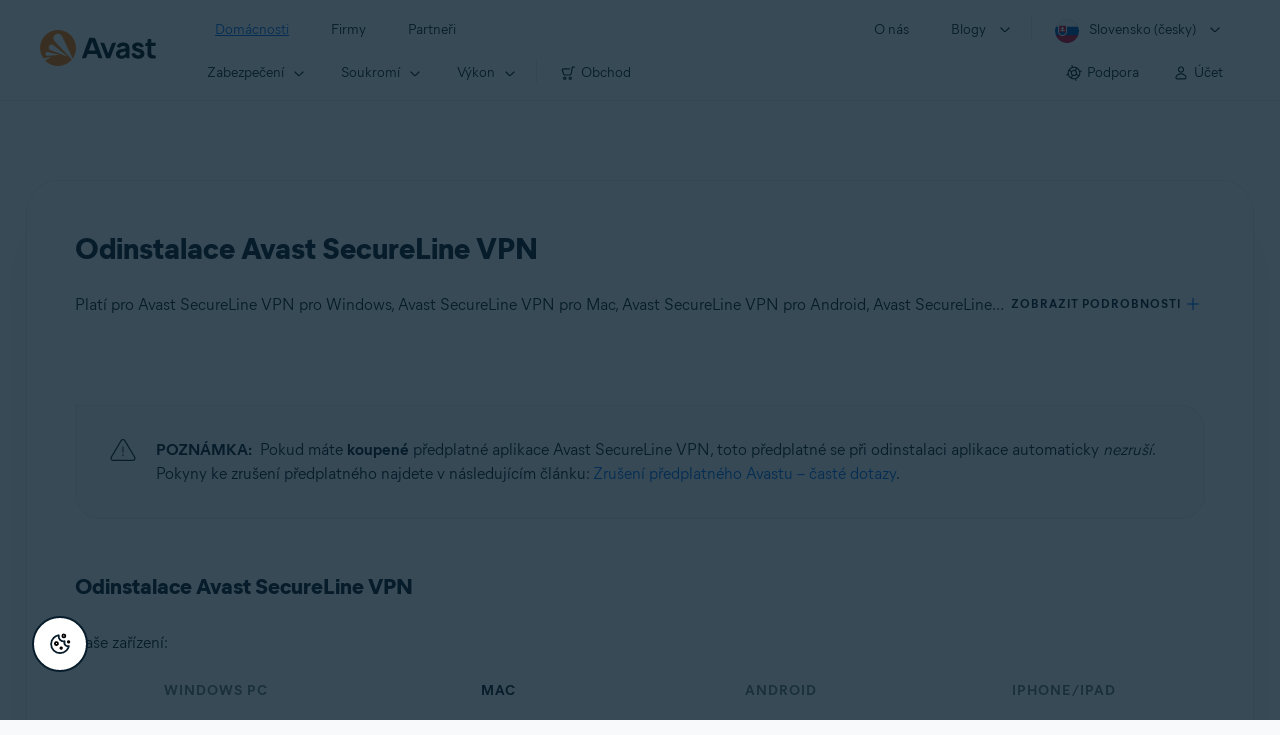

--- FILE ---
content_type: text/html;charset=UTF-8
request_url: https://support.avast.com/cs-sk/article/142/
body_size: 55288
content:

<!DOCTYPE HTML>
<html lang="cs" lang="cs">
    <head>
<script src="/static/111213/js/perf/stub.js" type="text/javascript"></script><script src="/faces/a4j/g/3_3_3.Finalorg.ajax4jsf.javascript.AjaxScript?rel=1769197878000" type="text/javascript"></script><script src="/jslibrary/1752551382258/ui-sfdc-javascript-impl/SfdcCore.js" type="text/javascript"></script><script src="/jslibrary/1746634855258/sfdc/IframeThirdPartyContextLogging.js" type="text/javascript"></script><script src="/resource/1744102234000/avast_resources/js/jquery-3.6.1.min.js" type="text/javascript"></script><script src="/static/111213/js/picklist4.js" type="text/javascript"></script><script src="/jslibrary/1686615502258/sfdc/VFState.js" type="text/javascript"></script><link class="user" href="/resource/1744102234000/avast_resources/style/avast_css_core.min.css" rel="stylesheet" type="text/css" /><link class="user" href="/resource/1744102234000/avast_resources/style/avast_css_article.min.css" rel="stylesheet" type="text/css" /><link class="user" href="/resource/1748518006000/avast_automation_resources/css/header.css" rel="stylesheet" type="text/css" /><script src="/jslibrary/1647410351258/sfdc/NetworkTracking.js" type="text/javascript"></script><script>try{ NetworkTracking.init('/_ui/networks/tracking/NetworkTrackingServlet', 'network', '066b0000001WOan'); }catch(x){}try{ NetworkTracking.logPageView();}catch(x){}</script><script>(function(UITheme) {
    UITheme.getUITheme = function() { 
        return UserContext.uiTheme;
    };
}(window.UITheme = window.UITheme || {}));</script><meta HTTP-EQUIV="PRAGMA" CONTENT="NO-CACHE" />
<meta HTTP-EQUIV="Expires" content="Mon, 01 Jan 1990 12:00:00 GMT" />

        <link href="/resource/1631772097000/AVAST_fav_icon" rel="icon shortcut" /><span id="j_id0:j_id2:j_id3:j_id6">
       <script data-script-info="CHEQ Cookie Consent -- Brand: Avast -- Script Type: DEV" src="https://nexus.ensighten.com/symantec/avast_web/Bootstrap.js"></script></span>
    
    <script>
        window.sdl = window.sdl || [];

        window.addEventListener("error", function(e){
            sdl.push({
                system: {
                    error: {
                        code: "",
                        message: e.lineno + " (" + e.colno + ") - " + e.message,
                        type: "script",
                        description: e.filename
                    }
                },
                event: "system.error"
            });
        });
    </script>
    <script src="/resource/1744102234000/avast_resources/js/sdl.min.js"></script>
        <title>Jak odinstalovat Avast SecureLine VPN | Avast</title>

    
    <script src="/resource/1744102234000/avast_resources/js/avast.min.js"></script>
    
    <script src="/resource/1713355349000/QualtricsJSAvast"></script>
    

    <meta content="text/html; charset=UTF-8" http-equiv="Content-Type" />
    <meta content="width=device-width, initial-scale=1.0" name="viewport" />
    <meta content="telephone=no" name="format-detection" />

    <meta content="Pokyny k odebr&aacute;n&iacute; Avast SecureLine VPN." name="description" />

    
    <meta content="HC-BQFzo6kzQvIaSeSqThgPgILFxvWov4MciSVYc9v0" name="google-site-verification" />

    
    <meta content="Odinstalace Avast SecureLine VPN | Ofici&aacute;ln&iacute; podpora Avast" property="og:title" />
    <meta content="Pokyny k odebr&aacute;n&iacute; Avast SecureLine VPN." property="og:description" />
    <meta content="/resource/1744102234000/avast_resources/img/avast-logo-social.webp" property="og:image" />

    
        
    <meta content="default-src 'self'; script-src 'self' 'unsafe-eval' 'unsafe-inline' https://static.lightning.force.com/swe34/auraFW/javascript/ZzhjQmRxMXdrdzhvS0RJMG5qQVdxQTdEcXI0cnRHWU0zd2xrUnFaakQxNXc5LjMyMC4y/aura_prod.js https://b.static.lightning.force.com/swe2s.sfdc-cehfhs/auraFW/javascript/VFJhRGxfRlFsN29ySGg2SXFsaUZsQTFLcUUxeUY3ZVB6dE9hR0VheDVpb2cxMy4zMzU1NDQzMi4yNTE2NTgyNA/aura_prod.js https://b.static.lightning.force.com/swe2s.sfdc-cehfhs/auraFW/javascript/THl4S21tS3lfX1VPdk83d1ZYQXI4UUo4d1c2djVyVVc3NTc1a1lKNHV4S3cxMy4zMzU1NDQzMi4yNTE2NTgyNA/aura_prod.js  https://static.lightning.force.com/swe2s.sfdc-cehfhs/auraFW/javascript/c1ItM3NYNWFUOE5oQkUwZk1sYW1vQWg5TGxiTHU3MEQ5RnBMM0VzVXc1cmcxMS4zMjc2OC4z/aura_prod.js https://static.lightning.force.com/swe34.sfdc-cehfhs/auraFW/javascript/c1ItM3NYNWFUOE5oQkUwZk1sYW1vQWg5TGxiTHU3MEQ5RnBMM0VzVXc1cmcxMS4zMjc2OC4z/aura_prod.js https://static.lightning.force.com/swe34.sfdc-cehfhs/auraFW/javascript/eUNJbjV5czdoejBvRlA5OHpDU1dPd1pMVExBQkpJSlVFU29Ba3lmcUNLWlE5LjMyMC4y/aura_prod.js https://znb3hblkjhhpwrz9k-gendigital.siteintercept.qualtrics.com/ https://siteintercept.qualtrics.com/ https://*.salesforceliveagent.com/ https://*.ensighten.com/ https://static3.avast.com/  https://avast.my.site.com/ https://avast.my.salesforce-sites.com/ https://*.avast.com/ https://nortonlifelock.egain.cloud https://*.google-analytics.com   https://*.googletagmanager.com/ https://*.analytics-egain.com/ https://www.gstatic.com/ https://www.google.com     https://enable.customerjourney.com/ https://cdn.cookielaw.org/; object-src 'self' https://*.salesforceliveagent.com https://avast.my.site.com    https://avast.my.salesforce-sites.com https://*.avast.com; style-src 'self' 'unsafe-inline' https://*.salesforceliveagent.com https://avast.my.site.com https://avast.my.salesforce-sites.com https://*.avast.com; img-src 'self' data:  https://avast.file.force.com https://siteintercept.qualtrics.com/ https://*.salesforceliveagent.com https://avast.my.site.com https://avast.my.salesforce-sites.com https://*.avast.com https://cdn.cookielaw.org https://*.google-analytics.com https://*.googletagmanager.com https://www.google.com  https://*.google.com  https://*.google.ad  https://*.google.ae  https://*.google.com.af  https://*.google.com.ag  https://*.google.al  https://*.google.am  https://*.google.co.ao  https://*.google.com.ar  https://*.google.as  https://*.google.at  https://*.google.com.au  https://*.google.az  https://*.google.ba  https://*.google.com.bd  https://*.google.be  https://*.google.bf  https://*.google.bg  https://*.google.com.bh  https://*.google.bi  https://*.google.bj  https://*.google.com.bn  https://*.google.com.bo  https://*.google.com.br  https://*.google.bs  https://*.google.bt  https://*.google.co.bw  https://*.google.by  https://*.google.com.bz  https://*.google.ca  https://*.google.cd  https://*.google.cf  https://*.google.cg  https://*.google.ch  https://*.google.ci  https://*.google.co.ck  https://*.google.cl  https://*.google.cm  https://*.google.cn  https://*.google.com.co  https://*.google.co.cr  https://*.google.com.cu  https://*.google.cv  https://*.google.com.cy  https://*.google.cz  https://*.google.de  https://*.google.dj  https://*.google.dk  https://*.google.dm  https://*.google.com.do  https://*.google.dz  https://*.google.com.ec  https://*.google.ee  https://*.google.com.eg  https://*.google.es  https://*.google.com.et  https://*.google.fi  https://*.google.com.fj  https://*.google.fm  https://*.google.fr  https://*.google.ga  https://*.google.ge  https://*.google.gg  https://*.google.com.gh  https://*.google.com.gi  https://*.google.gl  https://*.google.gm  https://*.google.gr  https://*.google.com.gt  https://*.google.gy  https://*.google.com.hk  https://*.google.hn  https://*.google.hr  https://*.google.ht  https://*.google.hu  https://*.google.co.id  https://*.google.ie  https://*.google.co.il  https://*.google.im  https://*.google.co.in  https://*.google.iq  https://*.google.is  https://*.google.it  https://*.google.je  https://*.google.com.jm  https://*.google.jo  https://*.google.co.jp  https://*.google.co.ke  https://*.google.com.kh  https://*.google.ki  https://*.google.kg  https://*.google.co.kr  https://*.google.com.kw  https://*.google.kz  https://*.google.la  https://*.google.com.lb  https://*.google.li  https://*.google.lk  https://*.google.co.ls  https://*.google.lt  https://*.google.lu  https://*.google.lv  https://*.google.com.ly  https://*.google.co.ma  https://*.google.md  https://*.google.me  https://*.google.mg  https://*.google.mk  https://*.google.ml  https://*.google.com.mm  https://*.google.mn  https://*.google.com.mt  https://*.google.mu  https://*.google.mv  https://*.google.mw  https://*.google.com.mx  https://*.google.com.my  https://*.google.co.mz  https://*.google.com.na  https://*.google.com.ng  https://*.google.com.ni  https://*.google.ne  https://*.google.nl  https://*.google.no  https://*.google.com.np  https://*.google.nr  https://*.google.nu  https://*.google.co.nz  https://*.google.com.om  https://*.google.com.pa  https://*.google.com.pe  https://*.google.com.pg  https://*.google.com.ph  https://*.google.com.pk  https://*.google.pl  https://*.google.pn  https://*.google.com.pr  https://*.google.ps  https://*.google.pt  https://*.google.com.py  https://*.google.com.qa  https://*.google.ro  https://*.google.ru  https://*.google.rw  https://*.google.com.sa  https://*.google.com.sb  https://*.google.sc  https://*.google.se  https://*.google.com.sg  https://*.google.sh  https://*.google.si  https://*.google.sk  https://*.google.com.sl  https://*.google.sn  https://*.google.so  https://*.google.sm  https://*.google.sr  https://*.google.st  https://*.google.com.sv  https://*.google.td  https://*.google.tg  https://*.google.co.th  https://*.google.com.tj  https://*.google.tl  https://*.google.tm  https://*.google.tn  https://*.google.to  https://*.google.com.tr  https://*.google.tt  https://*.google.com.tw  https://*.google.co.tz  https://*.google.com.ua  https://*.google.co.ug  https://*.google.co.uk  https://*.google.com.uy  https://*.google.co.uz  https://*.google.com.vc  https://*.google.co.ve  https://*.google.co.vi  https://*.google.com.vn  https://*.google.vu  https://*.google.ws  https://*.google.rs  https://*.google.co.za  https://*.google.co.zm  https://*.google.co.zw  https://*.google.cat; frame-src 'self' https://www.googletagmanager.com https://gendigital.qualtrics.com https://*.salesforceliveagent.com https://avast.my.site.com https://www.google.com https://avast.my.salesforce-sites.com https://*.avast.com https://*.avg.com https://www.gstatic.com/ https://*.g.doubleclick.net https://*.analytics.google.com https://www.google.com https://*.analytics-egain.com https://*.sandbox.my.salesforce-sites.com https://*.avast.com https://fonts.gstatic.com/;  connect-src 'self' https://siteintercept.qualtrics.com/ https://*.salesforceliveagent.com https://avast.my.site.com https://avast.my.salesforce-sites.com https://*.avast.com https://nortonlifelock.egain.cloud https://cdn.cookielaw.org https://*.ensighten.com https://*.google-analytics.com https://analytics.google.com https://*.analytics.google.com https://*.googletagmanager.com https://*.g.doubleclick.net https://www.google.com https://*.analytics-egain.com https://enable.customerjourney.com/  https://*.google.com https://*.google.ad  https://*.google.ae  https://*.google.com.af  https://*.google.com.ag  https://*.google.al  https://*.google.am  https://*.google.co.ao  https://*.google.com.ar  https://*.google.as  https://*.google.at  https://*.google.com.au  https://*.google.az  https://*.google.ba  https://*.google.com.bd  https://*.google.be  https://*.google.bf  https://*.google.bg  https://*.google.com.bh  https://*.google.bi  https://*.google.bj  https://*.google.com.bn  https://*.google.com.bo  https://*.google.com.br  https://*.google.bs  https://*.google.bt  https://*.google.co.bw  https://*.google.by  https://*.google.com.bz  https://*.google.ca  https://*.google.cd  https://*.google.cf  https://*.google.cg  https://*.google.ch  https://*.google.ci  https://*.google.co.ck  https://*.google.cl  https://*.google.cm  https://*.google.cn  https://*.google.com.co  https://*.google.co.cr  https://*.google.com.cu  https://*.google.cv  https://*.google.com.cy  https://*.google.cz  https://*.google.de  https://*.google.dj  https://*.google.dk  https://*.google.dm  https://*.google.com.do  https://*.google.dz  https://*.google.com.ec  https://*.google.ee  https://*.google.com.eg  https://*.google.es  https://*.google.com.et  https://*.google.fi  https://*.google.com.fj  https://*.google.fm  https://*.google.fr  https://*.google.ga  https://*.google.ge  https://*.google.gg  https://*.google.com.gh  https://*.google.com.gi  https://*.google.gl  https://*.google.gm  https://*.google.gr  https://*.google.com.gt  https://*.google.gy  https://*.google.com.hk  https://*.google.hn  https://*.google.hr  https://*.google.ht  https://*.google.hu  https://*.google.co.id  https://*.google.ie  https://*.google.co.il  https://*.google.im  https://*.google.co.in  https://*.google.iq  https://*.google.is  https://*.google.it  https://*.google.je  https://*.google.com.jm  https://*.google.jo  https://*.google.co.jp  https://*.google.co.ke  https://*.google.com.kh  https://*.google.ki  https://*.google.kg  https://*.google.co.kr  https://*.google.com.kw  https://*.google.kz  https://*.google.la  https://*.google.com.lb  https://*.google.li  https://*.google.lk  https://*.google.co.ls  https://*.google.lt  https://*.google.lu  https://*.google.lv  https://*.google.com.ly  https://*.google.co.ma  https://*.google.md  https://*.google.me  https://*.google.mg  https://*.google.mk  https://*.google.ml  https://*.google.com.mm  https://*.google.mn  https://*.google.com.mt  https://*.google.mu  https://*.google.mv  https://*.google.mw  https://*.google.com.mx  https://*.google.com.my  https://*.google.co.mz  https://*.google.com.na  https://*.google.com.ng  https://*.google.com.ni  https://*.google.ne  https://*.google.nl  https://*.google.no  https://*.google.com.np  https://*.google.nr  https://*.google.nu  https://*.google.co.nz  https://*.google.com.om  https://*.google.com.pa  https://*.google.com.pe  https://*.google.com.pg  https://*.google.com.ph  https://*.google.com.pk  https://*.google.pl  https://*.google.pn  https://*.google.com.pr  https://*.google.ps  https://*.google.pt  https://*.google.com.py  https://*.google.com.qa  https://*.google.ro  https://*.google.ru  https://*.google.rw  https://*.google.com.sa  https://*.google.com.sb  https://*.google.sc  https://*.google.se  https://*.google.com.sg  https://*.google.sh  https://*.google.si  https://*.google.sk  https://*.google.com.sl  https://*.google.sn  https://*.google.so  https://*.google.sm  https://*.google.sr  https://*.google.st  https://*.google.com.sv  https://*.google.td  https://*.google.tg  https://*.google.co.th  https://*.google.com.tj  https://*.google.tl  https://*.google.tm  https://*.google.tn  https://*.google.to  https://*.google.com.tr  https://*.google.tt  https://*.google.com.tw  https://*.google.co.tz  https://*.google.com.ua  https://*.google.co.ug  https://*.google.co.uk  https://*.google.com.uy  https://*.google.co.uz  https://*.google.com.vc  https://*.google.co.ve  https://*.google.co.vi  https://*.google.com.vn  https://*.google.vu  https://*.google.ws  https://*.google.rs  https://*.google.co.za  https://*.google.co.zm  https://*.google.co.zw  https://*.google.cat" http-equiv="Content-Security-Policy" />

    <link href="/resource/1631772097000/AVAST_fav_icon" rel="icon" type="image/svg+xml" />

    <meta content="HDvQENtB3klaadSqitR6HB5oN6t2gzFY-aT5vaRSdkQ" name="google-site-verification" />
        <link href="https://support.avast.com/cs-sk/article/uninstall-secureline-vpn/" rel="canonical" />
                <link href="https://support.avast.com/en-us/article/uninstall-secureline-vpn/" hreflang="en-us" rel="alternate" />
                <link href="https://support.avast.com/en-ca/article/uninstall-secureline-vpn/" hreflang="en-ca" rel="alternate" />
                <link href="https://support.avast.com/en-gb/article/uninstall-secureline-vpn/" hreflang="en-gb" rel="alternate" />
                <link href="https://support.avast.com/en-au/article/uninstall-secureline-vpn/" hreflang="en-au" rel="alternate" />
                <link href="https://support.avast.com/en-za/article/uninstall-secureline-vpn/" hreflang="en-za" rel="alternate" />
                <link href="https://support.avast.com/en-ae/article/uninstall-secureline-vpn/" hreflang="en-ae" rel="alternate" />
                <link href="https://support.avast.com/en-id/article/uninstall-secureline-vpn/" hreflang="en-id" rel="alternate" />
                <link href="https://support.avast.com/en-in/article/uninstall-secureline-vpn/" hreflang="en-in" rel="alternate" />
                <link href="https://support.avast.com/en-my/article/uninstall-secureline-vpn/" hreflang="en-my" rel="alternate" />
                <link href="https://support.avast.com/en-nz/article/uninstall-secureline-vpn/" hreflang="en-nz" rel="alternate" />
                <link href="https://support.avast.com/en-ph/article/uninstall-secureline-vpn/" hreflang="en-ph" rel="alternate" />
                <link href="https://support.avast.com/en-sg/article/uninstall-secureline-vpn/" hreflang="en-sg" rel="alternate" />
                <link href="https://support.avast.com/fr-fr/article/uninstall-secureline-vpn/" hreflang="fr-fr" rel="alternate" />
                <link href="https://support.avast.com/fr-ca/article/uninstall-secureline-vpn/" hreflang="fr-ca" rel="alternate" />
                <link href="https://support.avast.com/fr-be/article/uninstall-secureline-vpn/" hreflang="fr-be" rel="alternate" />
                <link href="https://support.avast.com/fr-ch/article/uninstall-secureline-vpn/" hreflang="fr-ch" rel="alternate" />
                <link href="https://support.avast.com/cs-cz/article/uninstall-secureline-vpn/" hreflang="cs-cz" rel="alternate" />
                <link href="https://support.avast.com/cs-sk/article/uninstall-secureline-vpn/" hreflang="cs-sk" rel="alternate" />
                <link href="https://support.avast.com/de-de/article/uninstall-secureline-vpn/" hreflang="de-de" rel="alternate" />
                <link href="https://support.avast.com/de-ch/article/uninstall-secureline-vpn/" hreflang="de-ch" rel="alternate" />
                <link href="https://support.avast.com/es-es/article/uninstall-secureline-vpn/" hreflang="es-es" rel="alternate" />
                <link href="https://support.avast.com/es-ar/article/uninstall-secureline-vpn/" hreflang="es-ar" rel="alternate" />
                <link href="https://support.avast.com/es-cl/article/uninstall-secureline-vpn/" hreflang="es-cl" rel="alternate" />
                <link href="https://support.avast.com/es-co/article/uninstall-secureline-vpn/" hreflang="es-co" rel="alternate" />
                <link href="https://support.avast.com/es-us/article/uninstall-secureline-vpn/" hreflang="es-us" rel="alternate" />
                <link href="https://support.avast.com/es-mx/article/uninstall-secureline-vpn/" hreflang="es-mx" rel="alternate" />
                <link href="https://support.avast.com/it-it/article/uninstall-secureline-vpn/" hreflang="it-it" rel="alternate" />
                <link href="https://support.avast.com/ru-ru/article/uninstall-secureline-vpn/" hreflang="ru-ru" rel="alternate" />
                <link href="https://support.avast.com/ru-ua/article/uninstall-secureline-vpn/" hreflang="ru-ua" rel="alternate" />
                <link href="https://support.avast.com/ru-kz/article/uninstall-secureline-vpn/" hreflang="ru-kz" rel="alternate" />
                <link href="https://support.avast.com/nl-nl/article/uninstall-secureline-vpn/" hreflang="nl-nl" rel="alternate" />
                <link href="https://support.avast.com/nl-be/article/uninstall-secureline-vpn/" hreflang="nl-be" rel="alternate" />
                <link href="https://support.avast.com/pl-pl/article/uninstall-secureline-vpn/" hreflang="pl-pl" rel="alternate" />
                <link href="https://support.avast.com/pt-br/article/uninstall-secureline-vpn/" hreflang="pt-br" rel="alternate" />
                <link href="https://support.avast.com/pt-pt/article/uninstall-secureline-vpn/" hreflang="pt-pt" rel="alternate" />
                <link href="https://support.avast.com/ja-jp/article/uninstall-secureline-vpn/" hreflang="ja-jp" rel="alternate" />
            <link href="https://support.avast.com/en-us/article/uninstall-secureline-vpn/" hreflang="x-default" rel="alternate" />

    
    <link crossorigin="anonymous" href="https://www.google-analytics.com/" rel="preconnect" />
    <link crossorigin="anonymous" href="https://www.googletagmanager.com/" rel="preconnect" />

    
    <script>(function (w, d, s, l, i) {            
w[l] = w[l] || []; w[l].push({                
'gtm.start':
                    new Date().getTime(), event: 'gtm.js'            
}); var f = d.getElementsByTagName(s)[0],
                j = d.createElement(s), dl = l != 'dataLayer' ? '&l=' + l : ''; j.async = true; j.src =
                    'https://www.googletagmanager.com/gtm.js?id=' + i + dl; f.parentNode.insertBefore(j, f);
        })(window, document, 'script', 'sdl', 'GTM-WPC6R3K');</script>
    

    <script>
        sdl.push({
            session: {
                countryCode: "SK",
                secChUa: function () { return navigator.userAgentData !== undefined && navigator.userAgentData.brands.length > 0 ? navigator.userAgentData.brands : [] }(),
                platform: 'MAC_OS',
                mobile: 'false'
            },
            server: {
                provider: "Salesforce",
                platform: "web",
                env: "prod",
                dataCenter: "-",
                sdlVersion: "2021-05-05/v1"
            },
        });

        var a = new URLSearchParams(window.location.search)

        const kbParams = (function (data) {

            var result = 'no categories selected';
            try {

                if (Array.isArray(data) === false || data.length === 0) return ''; // Check if the received data is in array and if 
                const resultObj = {
                    'xm_journey': 'N/A',
                    'product': 'N/A',
                    'article_type': 'N/A',
                    'user_group': 'N/A'
                }; // default

                const dataCategories = {
                    'xm_journey': [],
                    'product': [],
                    'article_type': [],
                    'user_group': []
                }
                data.forEach(category => {

                    if (category.length < 2) return; // Ignore if first element is not 'Data Categories' or the array length is less
                    const key = category[0].toLowerCase().replace(/\s+/g, '_'); // Format key
                    category.shift()
                    dataCategories[key].push(category)
                });


                for (var cat in dataCategories) {

                    var firstCategory = ''
                    var br = 1
                    dataCategories[cat].forEach(dataCategory => {
                        if (br === 0) return
                        if (dataCategory.length === 1 || dataCategory.length === 2) {
                            if (dataCategory.length == 2) {
                                if (!firstCategory || (firstCategory && dataCategory[0].indexOf(firstCategory) > -1)) {
                                    resultObj[cat] = dataCategory.join(' > ')
                                    br = 0
                                }
                            } else {
                                firstCategory = dataCategory[0]
                                resultObj[cat] = dataCategory[0]
                            }
                        }

                    })
                }

                result = resultObj['xm_journey'] + '--' + resultObj['product'] + '--' + resultObj['article_type'] + '--' + resultObj['user_group'];
                return result;
            } catch (err) {
                return 'categorization failed'
            }


        })([['Product', 'Privacy Protection', 'VPN'], ['XM Journey', 'Onboard & Use', 'OU_Other'], ['Article Type', 'Instructional', 'Uninstall']])


        sdl.push({
            event: "screen",
            screen: {
                location: {
                    url: window.location.search ? function (a) {
                        for (var b = ["ASWPARAM", "aswparam", "_ga"], c = 0; c < b.length; c++) a["delete"](b[c]);
                        return window.location.host + window.location.pathname + "?" + a.toString()
                    }(a) : window.location.host + window.location.pathname,
                    woParams: window.location.host + window.location.pathname,
                    protocol: window.location.protocol.replace(":", ""),
                    path: window.location.pathname,
                    hostname: 'support.avast.com',
                    hash: window.location.hash,
                    params: window.location.search ? Object.fromEntries(a) : {}
                },
                locale: 'cs-sk',
                screenCategory: 'support',
                title: document.title,
                type: 'support Article'.toLowerCase(),
                name: 'uninstall-secureline-vpn',
                lineOfBusiness: 'Consumer',
                screenId: '',
                kbCategories: {
                        brand: ''.includes(';')
                            ? ''.split(';').map(p => p.trim())
                            : [''],
                        userjourney: '',
                        platforms: ''.includes(';')
                            ? ''.split(';').map(p => p.trim())
                            : [''],
                        subscription: ''.includes(';')
                            ? ''.split(';').map(p => p.trim())
                            : [''],
                        "categories": kbParams
                }
            }
        });
        if (true) {
            function removeUnwantedParamsFromLink(a) {
                var b = window.location.hash,
                    c = new URL(a),
                    d = new URLSearchParams(c.search),
                    e = ["ASWPARAM", "aswparam", "_ga"];
                c.search = "";
                for (var f = c.toString().split("#")[0], g = 0; g < e.length; g++) d["delete"](e[g]);
                return f + "?" + d.toString() + b
            }

            window.addEventListener('DOMContentLoaded', (event) => {
                var elements = document.querySelectorAll('a.dl.external-link');
                for (var i = 0; i < elements.length; i++) {
                    elements[i].addEventListener('click', function (event) {
                        sdl.push({
                            "user": {
                                "download": {
                                    "products": [
                                        {
                                            campaign: '',
                                            campaignMarker: '',
                                            sku: '',
                                            maintenance: 0,
                                            seats: 1,
                                            quantity: 1,
                                            currencyCode: "USD",
                                            category: "Consumer",
                                            price: 0,
                                            tax: 0,
                                            brand: "avast",
                                            link: removeUnwantedParamsFromLink(event.target.href),
                                            offerType: "download",
                                            localPrice: 0,
                                            localTax: 0
                                        }
                                    ]
                                }
                            },
                            "event": "user.download.products"
                        });
                    });
                }
            });
        }
    </script>

    
    <script>
    /*! Declare GTM dataLayer */
    window.dataLayer = window.dataLayer || [];
    /*! Dimensions to dataLayer */
    dataLayer.push({
        'contentLocale': 'cs-sk', // Replace with correct language locale
        'pageName': 'Avast Support',
        'contentGroup': '(other)',
  "articleProductCategory" : [ "Avast SecureLine VPN", "Avast SecureLine VPN for Mac", "Avast SecureLine VPN for Android", "Avast SecureLine VPN for iOS" ],
  "articleType" : [ "Technical Issues" ]

    });
    </script>
        
    
    <script>(function(w,d,s,l,i){w[l]=w[l]||[];w[l].push({'gtm.start':
    new Date().getTime(),event:'gtm.js'});var f=d.getElementsByTagName(s)[0],
    j=d.createElement(s),dl=l!='dataLayer'?'&l='+l:'';j.async=true;j.src=
    'https://www.googletagmanager.com/gtm.js?id='+i+dl;f.parentNode.insertBefore(j,f);
    })(window,document,'script','dataLayer','GTM-K6Z7XWM');</script>
    

    <script type="application/ld+json">
        {
            "@context": "https://schema.org",
            "@type": "Organization",
            "url": "https://www.avast.com/",
            "logo": "/resource/1744102234000/avast_resources/img/avast-logo-social.webp"
        }
    </script>
     <body>
          <div id="ZN_b3HblKJHhPwrz9k"></div>
    </body>
        
        <link crossorigin="anonymous" href="https://static.avast.com" rel="preconnect" />
        
        <script src="/resource/1744102234000/avast_resources/js/article-scripts.min.js"></script>
    </head>
    <body class="cs-sk first-menu-for-home">
<form id="j_id0:j_id40" name="j_id0:j_id40" method="post" action="/avast_article" enctype="application/x-www-form-urlencoded">
<input type="hidden" name="j_id0:j_id40" value="j_id0:j_id40" />
<script id="j_id0:j_id40:j_id41" type="text/javascript">anchorToCtrl=function(anchorParam){A4J.AJAX.Submit('j_id0:j_id40',null,{'similarityGroupingId':'j_id0:j_id40:j_id41','oncomplete':function(request,event,data){hideLoadingbarOnBackendIsDone();},'parameters':{'anchorParam':(typeof anchorParam!='undefined'&&anchorParam!=null)?anchorParam:'','j_id0:j_id40:j_id41':'j_id0:j_id40:j_id41'} } )};
</script><span id="j_id0:j_id40:dummyPanel"></span><div id="j_id0:j_id40:j_id502"></div>
</form><span id="ajax-view-state-page-container" style="display: none"><span id="ajax-view-state" style="display: none"><input type="hidden"  id="com.salesforce.visualforce.ViewState" name="com.salesforce.visualforce.ViewState" value="i:[base64]/[base64]/d3WzfLlIVTQ7A4IDU0sm0cqnbIpT+HTh+LBFkMQnAzrBZgFnJZTuKEWBpA2y1vylMLsF10lmUPnIiYAwUiQXl2F92NSe9awkWwCpHRG71CsS4g+/UGLwdp2VB0BgqpqPZIEEbBWn1zJ37mcn2EINYhTS8SH2DRsiImwYfTjCkgDzPW4l0QbYB7dEsh5/OW4Z6G+qJnFwQoyc6vSR6eTlYuiBnJZcG0plTaXhVpQhtAD1nG2MuHvc/lHDYyARtNHXgIQnxGW9YdSOyI1P3PccZNXatXhv6hln3O1Ka7Kvl2hE1EMCvmh+fZ/R8gXAxVHQynctayjcOgemr9/AkOOTz3DTpZg0V1MmbkFkebhIf/0B85MkC78fgeqku7qmR4OzddfMxvTVTfDAsOcFqbaSz5NysrxaK73mIbezVhTh/lplXnRuQQDEYdD6FfM71MWMlVPMBaNEpt7NS3jMkG2Aexnc5dluCuADcNl5BGg/R9GSBAycg4ITFJgPCtM/EBaOlpxoKb1jSRrxkNupjJhSmGbPBUqbL3Q28fvMgbdQUmGgNKtbxQZZ4q7fyZemhGgC7sPeEpGsAaw6ZmM53GekbDBk0vQg4OQrOXZS+Arx4+CsAF8Vnnhcw/ZyBrlHqEiu5FnhmXWwvBnkbEK8sv28NJxPgObyrUe6alrncTodAvhbtTibzRmB1yVjUZh5cqciis+CLuEfdX9z+XQf3w+Mohr7Xv5DZb4Nhxu0ImXbY3qFQP+y3tQGa57Z5hTR4n+XxdxehvRhS9QsdRfPrtvA54u3fJjM62GZAE7BAOuWKrkE2Ky0HYodgwJKX3r/oUjOee5EsX+LUqKeEHHo2clfynljUeXGK8osVZbYNBzCqHN+SLf7G/OUe6+xumOA0L4k7ZcKv5JMsi9zB2Y1wtJ/mIurGQNeVHK7COJpmQUH1pjtAysLDE73kOBYfE89J6+AcaCfvDkW9DHSrsP5nxJY9bwibxfg0U06h0oJBEJEPjNFcKWWsHZc3GoLopzme1CpSbFmSniGyHW1ue60oxOJcBR1iEpERRGMlO/y7x1v7gLBTOIke4bPaEzH/P7PAHcKzDxxvBKIs94MvoOa2NHKDIoYuP55gk9nyrcdgxDq1pjYRA0ioBd7KBFgFNiEqj7QSVeJqvIHxKxDTeeB2hCkWNZDnYYOKLBfVhfBXPi0HTCvoP9FBXrue/ad6pnRL9jLAjkhlXhRTnVlCsEc9M1cRQ5spqgUntA3k/TY+njtQo6D7BTnlyK+qZgrSKOF91zgpmhr9W/zQSJTtVrVxoBq5qq8Voe5RlcT1YQIJNRhED43+GA93Fb0qzE1Cjm/bPPdtkM9jfj4ZApNwV/CHmnP3Sz4ddW24bGZREld24zGwRerkpNh7noxeUKKit7UFq1nbPb4LAgolMYb2zJK4XYmKNLpKCfP7v5OVvtu4S2XRicbmK7f4p7LN+psLIt5c1oaHVZcEY/d0vi8/zrCriMNHP5t1sYaBfA0ZiapEJUtDsvjjJ4do4q5OAvslVFAdLLDYt5gSaHYEYu8olXxrnqKJNczTH6KiyX5cVzhjGSeTUU4dghmJF94ZYebf/J/99+8Dy0ls9fpCSJgQqQagwFd+7cZcQalLv7rK6VxKH5dQdFPV7p6tO+1P0WbnamP9zJm1FL4LlEXhITUIis/sQvjsXULYPXoesGtE0vagd0DAxtzL5qLMnloWqUvPisjySDSuZBj/t+5pOX1VZjdn8VSkWUgJGSmzXujFeio/zB3Nni12cyJhehGfII58SEjlPBuxHnkTrplAmXqB/pZfZ1urZn5jeXy/jJJfcR7iqm/VijpBPGj/UCdGu96b5ue/K+bZ5NXYigZ+rDKkhNylIBjoMZ2N5+2ppBu3J7+TM26U0q/2ZKQeXVkyVVCmtbWk/dAJNUL3eGg+vXOSGlR6zQZfXEw9Ilp+0EHyFa7GBWNkBgMudEKM+7zyUz9XQcvDXo4RE7/ODT7gPwW+8fYg4sZ09UOJuYGlbQLvcu8a+g6wfF+ppwGzGhUgwJgLhqc0CG7frIiDtLzDBs7dq3fv4b3tOYJP4aYuxunxGXkylFOeSPl0Z9iiJBJlkOEM5bojwB2mQnerD2zSPV277TQLp4nbQJobiKD2/cEBEry86neSGRPMOPjwK/UYV9ywIiHaAF8iF7Cm7XEl9KE9/CKSU9Lk/P06A6ES/kicmqu/Rw3B4ufNU7Tq90gek/cVIXY0u8f6ShKGiD1e4JWxyww8CtDk0L0NZBEtgYErYPRliGhKxE+GJ0A6oV4+JRbKX2HWM7ImuA4G5SDLOk7TqbrT18/cTzZXm2tJ4h9uPCRkskci7k1hSZWfty3KLqFP/rJ3+7bbiluciT3O8uGnw6Yi7h8e2pEhWhuhsMO0W9WK4zhFgMCJM7gm0kGOD7VepEKmB+TIDe1GMJM7itLFj4FfxW//vBPNyvqxvHL+65ivXuVDyLKVf6eHjgoB1/qqtNumS132CibCsgDz7YTyB8fKjl37Exxl8Qn0DSWwo7X4E4VBjsUqn8Dd3JQOyC+/tFHZTgi0qq6lYbg4riMA3JNt4rOS89BZgc/QL59Fv79k2RLJIWrNYiFSTthmpSoUohRrnG5mHSdK6KJfimBERKizykb71tmwGIlXWevS/BOG9VkYSyxBkCnj4g3OmXeyA6w0GrCXyy4DBF1EqnLph6rF+ZnA/RoM3y5DD6BkQVBUDwdY2UNudNFZInS7UYotxAGyNSz/jchdtRwuQHkc3ifd/a1Ln4oUiYvs1psrJ2eWKETGPalckGoZYj2ES2E3SKFSV//GTllYPfaDChW/R3szuZUH0KZQ0bObV/mcguMb+of/Hw6wkXSltXXkw2YBsMF0gVr6HPQKCSMfVTg9/QdC9k7/NjJSN1cYsoXgGDHf9P1P2K3dMRAe2WGYADl3+PFJamV33RmRZgT7RjFZsXE0rOVA34XflsG24yAFJs1DaVs4waXp4P7QxXfdbMm9BN7mORhWKf2ECmErZN6cyfxPIEhEYRZyNcl1OteBtYdy1YGrv15jTRhq6Nk4wW7TOLB3+tXT/[base64]/[base64]/[base64]/TTVgP5CE0neM1JtyYLGqzlqACydlIf7xVQEI8TfEtiVoEZd0DseimLyo6aD0ecebBruD6zs2M6waIGYBPd4C9uEyGtZ4Vw1awZfaM/WLTAGkvVVx/GMoEdL+DtfWIRLC0pp2KTjAzbph3uyxir0GOZ1FSt/oFRRvWzO8q0CQfJpi/tlnd+JwkUJKNJDCPtG2ee5Qqwsu4ZKRoBiPFDHWHEjnJNyK2oPQC0SJ8MzAcE8zS7hNdCpQ7LUuUiiUZoXMGM5ZbXGoOEncsHKLPQES/vvNgDlvGpdA2TZ+Z3qsmzJHEes2ds1Mt7nTPuRuPwVS1f7SBssKEn7BxhvGHbhC6qMtqF5aNG5PQBe4GM/jsuMGEJJ2axRhY/XeMn5wilgU7PDUetuaVfhn26sOWLk2WKcraQw0Zs1oLxXjA6uBsALlwvDsr5YvEonHiGMQSQ8f0gr7C0pdvc64npY+ynekvVLEmHB09OjP55LtihLYcQev1eWBHXP2Bzx7hlqFVW0Z9pHWhS8YD9D9pGjqAiqJYNihS+3tTNDW3aYZ0G3VgphCtE0YTKrPZ/NZnuCAfOcrkmEHWR3nXMR/L8riElKk/atdXO/6DM16Z+sP3npMU4zdH47RptNsLwZHWAhqqDxRiQ3f9UMznVr+3Y4PSALQdqI15wMMCp7fQKkeXFKtx+VCVkqpjJznXmttZzJKeTNE2R7rBpZnOpnMcq6o729HfNW/VDU6/taAAECTJNKrR05QSClFSv+5W862SWdwKfMtUfRuMpsGNGcp4f2NMarTMr5FCjWWyNc5P8T3rmTKjqo+qyM/4gzrKStuiS0ovHNBmkWWN5K5zT9GP0v0egRUvbvTjK/[base64]/sYBoJZFzLiqaQ3pYiyYAU/zBjDxlG7cw4FgEyx/C6bBOXMvKGISAzPDlNOeNS78C5BSiL6dH9UQvs1iy9FxwsmCqbcIKSOiqqdYsIqRhdlwDyhcEPPC7NLFlpXgB1qDfCdEn5lxvT6n/UCJrTGhcit1Hsh5eJHXBBVTBiVXrLUmeeEhUMiDXmDmjyGMUtrINAkx984pxm/[base64]/O5+eUSbQPzLmAzIKOYF6O0UbIycm7bhhMqUcDG2pKz7ZMgEAiWme5B0D/4NXtnsKJoievL7MopjeO/riTWohh8c597XQ9KXXzN5/bNpI8hzVgL3eS7r6IHN4XXh81mWhMqEj07xxEf2tp9uU0Ca4W9tOGNx6Zq2Kcpu+Y0YAMC1bNhiGoutuk11nS5EEVSF5VX2RfMoKmWwVkB3mh0BYzLTezQpO8cHhMZXn1DXm//ftUNexgynSe+U/52Aqmeh1VNRUuaNtq2AG7pjR3mBMCyIc38md6WutEtVQ88vuKP5fjblIJLfckShrX8X5cmA5KtZIznnjgchjEe3ODKL0sZFW93rul+vDwzji/RAFj/fraFe4VRBOWT8EoidnEV/tQcpUVXLLg4uH4zPICU405lZbLNaX1oT9NB/8ODp+34YPiGG6SLQGkwZEkY3FI5fums7PHMSXVhpHFgd4SSKSQbbtnKXermvuhsVqgoX6sINLweHD8L8/XdK/MoA3gNhJy/[base64]/Qvix3kX1q70GJcqWgObjdNCSoDLlrnF+cLwgwqV3C5g6x9cdsInW16gSBNTWSOtVKJ9xC7Se+9zJWB7rMfcBVkTN8XHeKe51lkszpjYxEZvN8oF3EyklAfx9s+NNSfJ/1xTPgj4qb1qKF8/wst9vFBYnjxjX7eTgEB5JME7KXCU2GUm2fIBFsuv8gdeP1NQXCMf92FsNjN5WYlSWiAORpw6md0xr+AlCxUOktsrcHwA6PtY5fH/ij+mP/tx/[base64]/ywSfY9NK/e69c0etLhIiseK/MZC2hkwT8j891ScEhat5dCAokHkX5iLYJvkc7LNuFyrt5f/[base64]/IewyW2SFUQy39nL/XT05PL0zqejSq99KL0q806+EeeB8T66pStcYQylIIir0gfl6YLrtKbxUeHGk0fOLnzoHrBwBGBoO2yEoQ/Jj50HfS9xZg1v7wo+qxnlC8e3zswGwkUSGs9U9gO7unfoK83A5FtTu8E9eFhw50V8SUMEIZT6D9lztOONZePSh3wzqQPXhktj1hclx1OSvhSYrSJydmDCnx6h294qDbseP5EJDHQtOnr+tyxBYZXeUYyDkeo/JXrHb/w94o5OjO9RU+/vc7019rL3ZIWLAbAuvkZxFyAw3ZXpvkkX3J/QxRYg/fJ6jzJTmfFpGrhVHTzPhMHmfKdAzaPMyXoFdsEd4ej4GMiFKkPnk+IDyWc4Afidu48lWh4ayeFc4gAKK9uFkWEsskOFUDYdEAxfh/sPkY+EEsHXeWLV8hHX8MOt9nNIPilx8B3VSqvbXWUcwodDueZHKSGHJiD4YV65ZkJACuRkxlHGRn+BS1/OJ7Aet8xYJLpjkKrATzkPKDQzTc1vOAVp7uuwVHgxyeZ7VapKP37gBCi7GFTJVEARrBQUMF7+42FCZK4Ukzay2IB9BOd1yXaFT3aJgjRavGAiRQpXHse1B1SEc4uEZC0e8yIQnHisXck5MUc+qSaHF3MTCPWnes3+JrWBHyth3HRW27qCq/2TAimPEojv9KbNI75plEAjKq9d8U1yzhEqYQ32NA/qXyMmvb6bQAxrdW3AbqQ1t/pkK9JfV5fthF1iJa/8MnyrdsYJMHOLiu0/bELmB4Ht2wVK0O3iboGkzVlBPQtDAUYikbx2+7UXZQ7xMTwDICrd/QDP+MjCJEal/dlaPvk84sbN65vKiFqdHJBabU+dVSLpY0/vnY6QIkHhuLK2dNF1wbrDP9ECzFwAMJAhZEWBGKgakuqyVW2XpdNrA1uzGB9PcHMNprk5ysJAg0n3tgQmWug7/bpRYXTfX1K/A3Cd92fiJIHv71YL+9Zmev22jKyrz9tx9rkBxFyClAe//[base64]/eLACGxZ0KuaYyGn7sXVIPYoac0EE10EYbej7XXU9mqLb+z9xtnO2CyHNwEm1vK7Ex0caDRjrBIVICWWSOWmp9/o7CQEM5Iey1zzjVEKDtU6ROAiTSBZW6fcmRoZ8JoFS/gf01J4GXjvvwVJrlE6I/1oEVuhBa9L8R2BbwQilvkQhnba/oZt+JBYT3cSJ6NGAZGZ1bjbEXB379CUM8E5LvtqZzduvgG/KGBWvRoTNwgmyZhsaFQ4ennRsgmASiKMI0TzgbI9JYoA/0072RXh2hNCzKUPtVmInBCq9yI6EXH+YeYg2PXzTHL+NYDSOIL74n2mQUr9QZpwkUxsbPjjOaNi18Ya1TNG0Z1nBYh1trziVV0qbjf0b2txbssIaFtqWNCz/w5cTNvMa66GDnL0WXdzHPEvLk+Dd+hQmPMAZXkbQR4O25urN9pLv4mMEG0Caph+VgrMjXEjJpXrz54Yna1nqr9RHtKcKP2iqhmZB6xynPHrTN8QkpcL70JJBd3bt23+C8X/o328POaVZZVtbab88oR9SgpesB+lz447JSyChifD1nx3LhLECR3qSINYVEg2sKSAuamGWpGKNaLwethW5sOJN7jA/ghWA3/Nc0ir36h6vD5CcFX71X2zg7fGpbFFgrzi2S+g7o5QnlWWiHzBfDXfiCbbgbydLFu8UWGi+t5CJT4hxE+HkE8xklmFMX4J2IbRBF3Vj7E51sQbAjgiNdGhUPpjup0OIZO15UYvscEttqQCDNwAXUuq/mJq3ufD7OBUP5xTUEgyXRk/AEGC4Hzp4SsH2Ss6/MT5sABkEdrvbv/Sxfgu4GDeIk44+6MLzOodOmeBRL0ZGdJ743F299pnNdl1ZdIj16DYqDk/s0Fk4sWFM8MgmpVIsL0E9yRZ+VsMoU5qgNSzbPGI5buayp0X/vsUMJma02CoLfokDPRcX9f7xvrCiNoO7OnYIPqoVicVI7WrikFCBTk4WCo89zbXMial3oRaNXtGgyYEjmCmlEx+U6aGYArWR8841V2KN16BX+NHd3jc9a1HhxP9yK0S2T6bZy8WTyfrC+vNYiMV/NHjXC+Y5cxcVUMiVvdC2awjzJ6oVYO3H9+Y9nQi/aUSCYyymHKjQQlikwxpZNXgNK5Z+dJkfTet033MVhfnVMkZjWIxjaYJEMd9c6ID7pIkA33KhXCG7wAZBEDKSZk3h5gbA6QjgO5HIqOIurZVFqy5yGjM+RPlabsUMLVYexUlvlUyRr8iv9VN3FV574i4RUXULRx6/xK/034EcUwFSP/zSqPO04HN92y4lolUsrzmI52JqiSo1F7uuheBgMtY9dbrGEjHu1r3+fiBVWvtbwDZpZMYPUO27gqxvAiVl3JrhuMAD120uYo9z1O+cTVY1gGfYIVHZwRWe4zhjKUb/FH6VCnoKS6LRHBxiCjSTLv8ExmtcSFrkjuMEOHRmVcq0s1DGfOMcWg9sr0oMjumlMfstt2KX/nU0b1uEL4fiUhCkkZDuzQjViSpBvM0ZcoRzl1j0cup8cEuVJie7Px9yyoKio9QIpugWrQHria64pf+57CntWGpCCyvkhzb5my2WieBh/SaT/UZ02bbbKt/pQhmU8P6D1SXlyKgS9pZHQJtbc4q6f26w6spLmnVJb+jUhyURcZHIc8x6tXlwQF4WA1MdxUTOHpZzF/TjuZ+fsd4XED/2qcDboxPH3sVxRRPizISNd6VHiJGygG2BCWnAtVIQDjPKuZvFngb3cbcOjXjyXwZ0JvBXPzax1zpKVVwSNu8cCTsmxHRg5f7M8Aowp1pMluB/B3wm+fAkCoikhlkwS7Z6Al4uDI2m/dunXpFMzGmrrCMZrmv6FddggIB95sB9UoQyLObpznMV8pUq+aP+qcQBuRrVOIHkXry3yvZRCSQ7X0PJ93CX3hrh/9dKy4NkrsfM+760tMCLSBBoGpWLLnXDgHhvIemncdwtm41M/twjKPhgjRxJsDSqtc89Qrp+q3nENYaRW+jIISMahfcngOg/6Lof4J59Viwseam4ckbVjNbJvyzEbqsT9q9lA25Y7fTV7UK+eiZ0/g2lLJIbV6RFMEnGXMcTsfuca5hCRkBTrgmU0kvH1DGPFHgohiW/FE/32OI2xE9nlP2aWniN3LTIAXOceQrZ4CGy5Faz8kxAP/[base64]/4AyP4QGCVJlbno4S2milXiAOTlx/Nku1/kuy7w9oTk7Cg7x7YWSj5VD39BjONEtZXvEmT4asKX6qAj7xMfRNB71VcYXwRwe48zU2iWZpBULYsrEujT1/kGNCg/dm4uWu7LM1Tc6f+M63irkIUu7mUfofF23mAspkr6ptsBhukkRKNVoflUumOC3/YH2bF9RGuHu4EHL3xRzFD9wknOY8bY+SiHmpwZsUpJXXJazsxnxR50tGaRyEwGjj1t3j1P3Kcx0XNiHynY3nw97hAchCKeGLF/UU1PjX6qkxeZ01Yzvk4Pv9KTiDuDfThMER0IWGEh4rI1BIz/IWcgyt2CvdG/z5VRkLUyX3mAZ4Ns+uBE9QFJ10VganMQt+y3j9h3AcS2CdjVroZwtF1jRluoKkUlPPeRZGnwOMknZsI5VC0M5ecwv8xZubbBlkHvI1Nsz57olOPFQxVvAumOWgSuRrTBb82SmsSE3u8az+hFIbcOh+Xv+DPbp3MFkBliPWx25CEUWmnQAlOLEQLCVN1WRY+2/flrkE3JhGPANkLuaoMEsHnJtVQC03o1z3ecRd5CY4NKpdcD/yzEPddXx2c7Gk+FxzICWMUA/Xx8yqlMxVvfJ6jL4nhU2JxR9SQSN+5aD9/1+iTQcgru2VxfV8HXgSKvtliThbmRp8U8B5RNua2PyqOyGN2zMbK8j3ZBoe9m+w6xXq0CsLw9dYimfg3xgi/y0z0ch5X9kYWYpYk5ES1NTeOBWHCPqWmFGlJMVWrlkUtWbRuFjrNEvuwikdmp6yD0jZwFJy7Sz8jnaj3ZQx9arRpvjg26p+9L969baEwu93iEABL3vWodAJMpO7/sC0yYl2hA+IAXQ6To9bX8YJf2aBS7DniFw9CbxyLTCCuOpCT19907mAe6zBFeq5SzMusl+4ZFeZ9v9G4xCLXcx212qhNCDz1Gy+ob2b1LWD/LT0yZLHt7x25Ro/ZAX9fTCMVWOKG1FA3SYAiIGtMqbzh0mrH6m10k1LjqIcPr+1e1oL80+cbyHRm4txAKNf3yNOnpmR2E+LwXaq+iIU9pUzqJdxp614jjliNKECENjOaBm14HG7QIOiAs6YVwDskyHEYZySaO2B/euTl4OTAmfC2Lqm4cgQK244zd6xlLlRDat8zMWGelNAv7IpAtKja8jh7Nk0gGzKqX9WfySC7UQQSQPKHizyxpx+HysxgbltD6ygxzE9dV9LRh0BYcexVmy54dtuP9oYjvqUhxo+p67vZWJ62n8ejlxKIvUNDd8VL9N3Hp4s1KKtQsMjjBIBuIlr/gHr8iwfsuGJjWFEOHH9VquQOKwyDYDHalUPM+SEc/HKFlIzlVr62E3m6GYnBB62bTrgzYGQ68QaB+Ut4btiKtroUo2FL1YgmJLk5e5EzTuFdL+eVkl6H3LUSgdExl/OgttNWVyjFeUm5DRh8bRMehxbj9ScIyuwNhR0mXwb2dy31iG5pZhpl2QmJRYIJTtKK9UYr8qzqOnR4QkyvuUoFB4URzzJWp5gG3YtyhwBLs3/ZDdZ3hcceCpuMCKFM8WWYf3CdH8bloczaFqEpGw2R8X9eMFU4oyBAMVv3alKizAN8zOVS2Qv/+Iw94Hl70Yi2GtOPj1LSLbb+0qrF7LV0YwxgV6q5D2U5jIwzN6glRAfsi4HdcJcC5P0PD/94PGjVOS/wJUb9JL2+BnJKir7skrTrqCaFsf5h5qIGqU+QAvY51FffhrPSHz9i+OonJAZXwx8jwuVuL1Nd2e9/dgQCgf6aV3bS8+iPJZOjH1BfpB6PcEorF8L2RhOKGBK/nWnscwDwDUs6ADiBv35bZ15WXSBB+6MdupILD9t0sAHnYJu25lmLDpPrACLoAHMhkNju+RdcffwPpctT9RVEdOs5nXkh0o5PzmgW2tekZecCR+LxA1mRMTlaIjdOI7opc9tJAOVPC/[base64]/9rUpOdSeElEBdE3wKb14PPsdImTQFZltZqENJ5kDegfkNda8p66gmM8SooNkfawMMAAJu8CJBxzhfMKgbGN9lXyXVjUZ9I5YbZZ2d0TXTv8WM3YLnu/YbKIzwrPWMN9N7IoiPa/S6QmTnxak5WF0eNhRthlRtBeBFosVkPUMt8fEQoUP0FsKRHPVVoy+ZytjyusuCrV1HPJvQK9LzmOqGNbEkZj71AV9XqbwT58D/rb3oPPzNkIPO31OHqHGT/2s/bDHyLJ/Ye+gundqSNSetgT+SFGwccSBMcsCd8G6b8Zs7cq/i3mNteo3NkpMnfyHeNZ87Scklk9Gms6klYzBlX1KlGYtOJs/ceCysBHvl18iiXR/Ed9ZrmYIfl1iXaiFilmZABmKwFhJvkxW4I8mFoIsfZTuza6Hh0uFXDQXJTu+JZmOI/oEGjmfU/Ru6M3Qo1/vRGUsnEKL0m41qpkD7H1YWWcPlxipq1vrxTkbQP4YE6EBM4T7yFipZ/3Br0B5wdz5tgf0otcU1eUoI4L+EKNMf5l8m1vD1RDD2U1IqgMvzjS5G6OSsR0LXJuQc8OuuuVKQ3CNKhTJohrjcPxYidPp574iVV9swzuw08UE6ZZumuEKPk9HAIOdZOQr2+/yPtm5/4PRMLBUNBoZMptQnePir4tfoXjF3kqtxGpp343v4r8o35sj7vsWCPZrz7CMhqwTFvpsLx7CWd9awG0G5RPXEuLH/uJMmao9gUcOlqvjz7q+ewRxzKigDicqoSN5HHFxRnShHGZr6ZaDQeMQ+t+Q5+Dtb+C4Ii9I6SRJ9tJwslXZ/Wr6hTvESsSDpE7cJO96Bnh08+9mc25ptTLhYrdVnZjJqk0/p7nAxtk9U+KAvnQ12abaBR450OQRqnQAaQzlC47c0e7iSa+0vh9VYI4Bw018QOYBIaGgCyPIBkMQrETKe2ihxsysY7lUBZvfXuJITrS7XchaeZwc3QX86GCDT3u69U6DuPd1n+DR8Pn2uLonR9VHecBLA9sk7wtlQ/IIuEttwLdR/qSqK1Z2oyRFNexB934tpZK7b/wAbuWMu5X44N3AkIP6AoTTKpC4ssxIwnAUF1eHeVeIw6CxCqbuZlB20c6dylA07NH4PUZahpTz3CftRwzh3Z8l6UHKu+rx40mULl8PUTZdE4iyhU9LV4/ARBCnpr4yY7I60R8ZqYQ1wqrwxLBBewPIBLGFoxxIjpWtPS5NgUzrwrZFSqoC+qs0mrAlf4+IROJArXFL8/+OootICuWrBQ8tOzf5wBxO1zMvPW2y5oiZhhC2MOCLxd6ycyDa2Mu4zyvBxfBNWbKDyZNPcC6koSyuTnh8kn8PmJo3Dx9cxpFpt5nSJ9Uq7vw3Xbp8To5s5y6AKjt/XslY3AzEZRexJkPzeWojh38hTBOyW+IATUW1psia6CNvtI9DL/5cP265iq6U2iW6bb6wyFSp5y3jZt++B19072B6g5VRnglQj7pcHQgmH1B58ruhd2i/w3ZagVnmArEkHhIJuadxBKuarn4PKygf463C2oxbIqRlsFKLyVb56WUPfrZgfLt/dd3y6cFAJ1uJ48g5QYZU0fJX3lyd1NxcSKsjjd0NZ3HLaUWiAoECpCmt+9KwWxpLgKog3bQqibngWt+DqQyPSgHaw1wGRETkl775GBY2zfB9Sdh8TUFw0+Yf8lRHaBl0DkysIjK7I+yna0k5i98iq1V3HmLktmerzHRXLUodScCbJxoOm7AM/1wm7GMYXPApkqom/huMzmF9CT4w6Gp268xrbHG0Yhg696l7UGcnDDaOLGqdP0M/4GnnN++9EYCJExm5eWbRJ5gIcLCoRpCm50cxtTZit8PbfDCXiV1F8yNIDqKiieDrunGsR7uNtmeUIEAzPXsX/4H8IsG0mSNcY86RUI6F6J3ouH2dK1ZJIHjhk64GzQ6t1qiPlDka/Ob6hlbTNJOg29YLX+5gtWUqXWI/VcHGQhLc7JNi3L/QgaI7FyyoCCSVPCmpElK+FAvNNprBII20qR1ugQX+8XADEIqXWLF9aBQ1xqKh+kAqIXnMpkpKFE2y3plKaYplj/LMsClcbS7vUT9j/6/thbUt5walQX/sNf5sRYPbWKtH3NCWt0Lm4ybSMrL0yv6G+QHN46PfHRHBARZaRIGlGvAFWCyL3MyBXdNb2nO51zrP4WxIisyv4ZoyhOAO1aCHcNqgtiB37tzYZ9iPC+2uOG65Mc29cc/NK1ecLzygHOSF7bXQTQcpu/yYF396umdY+ZRR3Ebsv3TcLoM3fZFgFSLaALC6WhGCJxsVOIYNhWcgs/m3HmZ5UQtV5R90F0Qns/uj94ylkOXh1Am13OLgCvDxw5jP/p1ss+bF68c71KHs2PY5lzyx4yl+C4VNqw2WuELKYxfoZEFZkOz5pVHqniO5ZfE/sNW/4NKNWjNSJ/yzml2ROKjZXAowe5LMpfFe0K7Wt7mlAlWD1xp9CTE8e+bGj433b0oVx9D/KwGh3uVTb2hyqCfgKWbS88u9s+KmNj3toknahjVMGQ0WCU0rnB8H13TAmZ4KyNsTa2r4n8pEUPjZFhemc6GiUW3QrGn4tRPcqrJwl/g3S5eiXL60ED8DeYWuzPq2cAJRqESr/G2LHA1ONg0/d08cusqLp9pdOOBElsFMzLoivv0qS61zoiFk/59QNl1Y3BWf2q8kwb7lwmys+EM4+AwbH0HgnFnFrBUFVL0AlIQ2CLAD2t6DSJpx8yYP6fWHxS6qC/MKPrRVSNdvv1JNk/7fanmrjul6zuUb++lM2MwGlRdBtNsOr3lT6hUH9zXR882SUkZDyTE5dOXlQy8n4ysLR0egrP9+1M6EIP1RgTz5R7OgRYV4YXbvW8HyShsKEzXwJzR1uCXKcFYuuCgChV4vM5R08EXKO7Dy+muy4q+IRO17KaHr4thjwD7C2Sys3/MsaWkOpUq8y7vN9F+VJyGyRP0ce/vS0ORJ83ay8NCqZDugKSalkzrvRGBfVEuUM/Pfmn/0FCd0WViT+omnITY5lBIPuD2+TFTuWjiVcCxlp0Df4XGHAtLtQmnHj4q+y+qyKMFXPQoY5eqDoY8B7xHf3VFGAOosvtrn9XxDiNSOiSfDaHh6bthN/ZS+jDCH8CrMKcR05zp3podkHLr2pZ/K/HKwwDQ+TDqUoiOh8VYha6axkA/6HoEFrGKACcCtZoZMDHp+xtiCBzmrHFt0qOHfE48hCD1OoS6pXCzHXXrxldNgBqqm732Hfk7e0PyCDizBdDIWfiHPhOz5A6M+VhzZ2dpfgh1jrMiRzk7rvNZoO0c9+PcCjDx0SDEM/xUpYCjKM9RSn/ZRPRusj4nog+bRJKF9lVL32tZpdMhlepk993G/aS0NrwAeX2bSuddxfu1r3/58BwJE3FYgQHFld1+2LEwdF4DQp0Zqjgtnr304JoHBRqulIYUJtlRck875+Z2ljVF5KkjBQ7fuCTPcwxl512Pb29nHbVj1jb4m9lBo8ChNBtRwkyW7VjSzOaVF+QYfKm0Ky1WywdPwovKqNY/VB/mHI+aGsjLk2dGMq0Rq8wzgR6Xl/XUkyLx/FZ+X4UWPAUhl0HBFJMgYccuvCGfjxS9NsYlDDKfygk3I0rTUgmIvXEya9zyV/wlMU4J3ZXA4F4BwTEsuXfWm5nV6mzpdwT60IiO0sVyGVIk79tu0AeRWo8kO1rs5b+0Y7rswtrms8LeO76MD/ARquyF2eArBqpEqgpzMD6zUt999dzMhaGdTmTDF2nADsmynES+3G6VkNzxEKMt1T865XPOsdo9f8E9ZLBk+bWbD40yTYRta83ryMZ64ljSwA1LmccOAjFnaLuwPo+vnkt+XC0DEPE1ctn0BP1ZCSN/[base64]/M2HozVeiN6zqOsXj1ZbpRFwwE5VJsD3ntkMrDcv0XYZF1i5oqg1yqvPiJpZOCnOovt2qaM0oMM2iTVyYxVNhX2cZCOTh5hzfTSm3p2mg2gj1vxS4XTTSAvHvtYyB6b/aHYUIUtYSYRJJVQbof8iovg8DZvQcBKqCB9U13DIG+MJYIM8vVHi7ZzVur8lBAebSPJxA8jk2do4CK3wYnEZjAqL67GPj/aVrtCxoo44kt6IuHngUpr1o49eCj623s2+BW2xPXYd0rsb9k7LYjHRsIeqruSeJe32s6WhH9ryLf0nvuGUqRLLOWqP7cHBqJPf06tPw/vCqSB6uPQFUgAEvvj3PBfVkO1tqG1iOTY75oc0fOpda6YWpnUME9AtFoKd/3xeOVnsJX7Dw4I+IPIi/gr03Wno3e66D2WU3YddCWCZFCPhxW7AbRbI5OlpdxtCY79PaiwyFwIDdp/[base64]/5DYk/HTwytXSa1nnzBP6+8VVJS78qyGokl6Ia/4LyZpllPrsnZM0LMqdiu6LGyOxHb8LCK1SPvR427EGm8pLb+z8jkeKvwpWGZHK1xXDNajdcSaT6VNTdYI2alaGFBxvaWrLdtQWxD9zeRG/9Eo+6eEkkeGfmUiEQZiS2o5TNZpqfJ0Mo9PEGUtkt91NKjzFDkv/2z8gBT5YGDgzTs7Wvvn6pm+Ti77ieX7LS9pLytPOR7kg5eGA+xAi3A6V2DCS0KCsLJcbX5+UO1ir7qlnaVowm+uyhf/ubi3D2Wyuk48JzUHRXVulwR7MXA1h61j6/aagISxz/lIiuLVyKXkpT1+02E8e3XkIai0+NvnhHMChct6KE+fpi5C7b+ls4m1pmcgZMI9NE5ZosQmH3FEsxTqQiyCGkzoSrPa4fjI2iEnVsD9Cz6QU5mLDYFt6VyKbONxnrYR0arDnO7Ow7Vvpgr67v+swFRkRv8gmSP8S8PULNWRn8XTPjKLk8ssPBl0Zn0rMXrD/xndZ7/JvijcCh0GzPiiNWDHfZexsUQdwFkocA8shg0cLmob9/0LWE3rbzNqjmS00U0E5hjajMBSyfeoBqhscLQOBcCzXxRAilM0cjY/HpiZgqssjpEGDZsb+CZPH4/JrthW7S8W+If0SzRySR6OihyFCs0ypUqJxHAGQgcOCKZl6rNKAZPk8cWBP/ziggS+2XiJOxJ26Ya9MbRwx5fTspk5BiHOBOJRm53q/Kj1qlHNBeJK8UY8vUI6YTxUw4h/mp5tpV4qbt9KZsak2PmbG8H460MPhQHtuFVgJcUSFrsOYHXOHidSJm64d3C6vkSAKRMILcl+4l5TUG+6D2Oo7aSr2CjUDMzpQdDBztwgVGI2hbsRowots0us5U4guTnrEni+T6jRw/vSxo4WTe++q/9PtUTJhATvwzyPdJH4Px4j7tmxIfTm9pbcHDMAhZHVujOE7Sr1HCMXYKXDcgJp7i8Q+cH/punXFcJHMqEzCCqwYFYnOuLNS3bqXoKo5seVP24G4SZl6JW56iYp/xZuvJflZEZKEFXuiQrVNDREnR5KRomDatt+XVjVo8oF5rP02lp+N/0czuKf8TRROZd5JrtC5NVWcyYh7SjWubo3dYlauFuohpHKjXd2TeJo/KuPg0oI48EZpwz/inTXYV43DiDBzYmthUvG0K1X++dpl888pe/pIu6pxeIH1XrOKQTFZRfadoYU7Yd1SO1/4M4qIktwq2Jcz/toxYOXsh1LQBzk8asLZ3tDauSENhl4AXjQ0IIIj2itN7KsFFkLITXh4gskamSLGF47Q+zxGe4uxsup5nmkUVdAS7LigUu0//MS2HPuOpcdS0Ngj0aVzu4fggX9KhE4xFh5u3GLGeTbjQ6NIaVqAJiUKwk5/PZR1LSl76+3q4eAgpRv0jdKjUu+S+hH5FIc+5jaZ2CnzYhWUsWFAAlyTJAnbcYh8MW84JB4o2+/sXW2wJk17slIq/I0G79XnVcMD/66fiQyomNvhv3QJ1RrwIa5LyX1y6KBHrt9n9HQOFhPkEOWBZGBT3+1FuUQx4DLycn+Vox52CBYLseIiDaxD1xj5WwRwa/2WwM/[base64]/FNvddWTCwfK+VJn1UswBZF4QHZfFMGfmP5BDtUynlVRUanury5XjKFT04rVIvV/ZMw72CGrMoEw0TvnrpGfs5fIB6jmEGZTCavcD/JscW60idIT3M/hCa36rEeiPuKVIRg/DQ0aNjxn6jXpXNeO7sj18LUd33/C/SHUku3ycOCFiDofmdJnFu4UNLMGMens+6rfEcmiDmYxk/IdB97WrtJXvABnyS4+Wmz37+/KKinAW6NwPIlj0PIRyHWYYdwUKWeyBCMEZXyL3va0pc/AtmN2Zw7ByoB18B2Xe79smhBF7G7DFVD8JAITo9DddrArpuuUsMUty09TzDEpi9vUlgz/aPBBpp4cFACX9oNP5X6rBn12+xrejz/JqJ/8QITCgHx8iogoSkG3ZwNsJL7TrdOxPAZAEppHqbZ845zox9Ceb89S8YCl7sFe1DGnVk5fgHXBUUYYmzJqsKSS/AxszmRs9+57wTs99fft3m7wvKNWv0AWgxJb6qUehQcih3nBrPkGV7eKk2lew6l7MTfzmz7uAowXzRCtcrfPo3Eyc70dLCXAR68+5udQ2UgT6nwd+Su8TV9BcYXqDCDis4EsO8o3cIBrXvkCo2DsHg4NtAt6ibLaakGBj02tliv99UoJeshHNQNTsIfkATco96eKSzx/sj2ofziOGfsxZ0mTW+g/eZ+DbX2Uhxdrge7zv0UORVhQmqqSiU1cGu1wXwPomHdrL+Bm9D20aCZztTpJXFdUs4E/FajFkRGGFSOwY4hXrqreTsJxz5X3ZvkMeAkExH4E4HN4zYCL3QxTZPddSAOOQUxflEFo0oJtyMjZudxe9gfC3EehXbYpy7Pweb+jftTMxQnrb2JrsAFqOzCFrsHMTyxdfJbR23u/D+7FVt7IEl31BdX4F/PHtEV3Jt72kUOyz/X8A7m81vczlFnfzkrcQWf5O3QkhDaeAtl0XbroIQgkgtmOmnhS4rKmfCvFfg4sBHKI0oa9chk+uGig8MZfu/cU5ulVnYBbgNUCnatzn/[base64]/sguCYdM2YD7ObfvUmV6XEOjp1ArzopmDvJDZ/BnbQo9beGYIx1TmlD4ZzIzKX9SRl1cT/RvU8RlnFxjxD2h32wDRFI8o0Jbd812M2mLs0+DtUI+WriTY5Gycvqb7vshgxsJmr0ARAEx/[base64]/9DWpDttdINqQslYEBWb8OuPRvctATE6raFZ3UvXwwUy5VCGZgQZj86Rqk2+VVN8uofTiuZPCm9P7lp/ayMl4pXrncpmnkisYoh8DMRN8AZGctLUDCdC01epKXFhOLnthDkn08tEyH11mzLRh0jb//7hlXi10Rj4xJ/OzguI5uWChOA/cOJdvUBh8XyO2Rc+GPENdsRdAxsrR5KzgZLJebc4VYJBkav67Z9YdYjrbwMUWY/EkJItQ2n6sEBnRPXmnLsay0Ny4LwouRCoXJkZqm+0NU4RU+KIVYcQRDUoKMsMT1gmCRM6JxMsO4JDf5pmvR1p3L6DmSvFDjcUfm4LURoNidDYw4IIatWPDG9OzNNJ0jhivntYGChu2Pw6iOJiEDXMyT7XExPWZ87UUo+tHJue2OKmJsOTryRPheTR+R/8D815VwlDb6cXK4op0GsuKx/R7TKK6mLMvQ8pDfZufwvwduv8qXXDX+BUd44icpYlRAQnYmq3Z8isoxv3U16dARGy3uJd/cU/7e+/p/n622ztS2QEOP/aFopsHa4e+8a2WQ0JYZZNLilP3TvCTr4aEAVpjTenYOBviZ+lVU2O++l/qTu6agpMklHrbNqbtnu5SoKzlmkAxwpb0oZYlcOb8NVTNwqpng+fDgR12a2XD0jIYEyKoyV5D3lrAGyJLssA6ddU4KeYzHoAvRXjO+Y0R229Mvim1je8OgE1C8dEs7Au9lXjfXpoTg6+5s4ITNvpggA+iJkk0/POctaGObMwjNCpWAQ4C/sYqe/vGyibK/SGyfcRrvuVN5noG85AQ1Flzue/[base64]/+zarhJjvEtnoAObVwloEfLXlnvidhC1j8PnmDVzMj7W6YHxMyQ2fMDccxbeQwyhDnMBqmRydGymRCfHDldpzfIwx9U9XZI6Vag+z8EpXL3GBJPEYgCVegor9ieUNJP7WL3+vL/7Jjpazi3sBcCMXBx92yETvrxXqQHdOPpVRl44L3KFO+GEsahXLIJunrVGhtZfi0CEgM0WPQ9/LDHfvf25F06a5HYIWA6PLc2QXGw75Uxus1hcBHkHiApdUBjzFDB2qI9d7Bm1uMa2KqbRISad/Mqh8WOWPA6gMrKq3dJ1rpVAkp/swZQXHsIWxLVRRU5W45NlNc1wjw1Hmluh3jcyzts2tm4typwA3OkKdwebO4hf2G/8TzupxL6qFSRmBhPTsl8r4psS5nI0c6Ytd2n8pzGIlaxwGIOVhk/OUtgfhTtgYhTct6C7HXZJkoMlQkT29RqUWQFzUqP/fmkv58S+ZSmquozzuXPA79v1hpZ7jwgQLrGlar8wTBAFfsyxXudgDQ+T4nYL9nZGcNsVnoSzwJckIh3/y01S9UbdlF998YMHuBCdigGslZ05KLY2bPnvbiw9AZMPP1G0RP3VgQpOL9NRQ/TRCVcODANcL+yS2Ys8acuRAAqhOjUW+aheYU/[base64]/x8IBx2zML+l/U1rB77Dc49T3pgoPi9gjUtjBcoAR+RNjHJwskeg9L/VrRZu8tlQF7AW/PP1SEU4l2lMFpbo2zeIZ8EgNYxAO0DsU/76w9YGzCB0i4LqZ9LbvbMnVI7mU13YNNh1jq9YtK49tMbJ+aSXbwsgnx+sIkVsY3EO/xkypRR/3kpXfhOulTGeDzvh/iW7R66XPJ3CmXT01StJ46xhqIpqJif2yZuvl65+jW+tQKZNc97TBfcbuMzstBhbWL/KoiOF4JPyLQiiyZMT59VAHIMRG9hoKJ1yHeYr4PUpQwKfUZ301Gd0F1/NYKNG4RGk8+0UtmbmA9LSZR2zgrd03KOaRoweC9Q9jeQmhgYpZOlJsl6bNGZPY+KOoybhwimhfT44YRm18ARk8GdpcYG1NrEBkU1WA/zwqAN01GamBfAkxjgYYnTbNxceJRrr9IhD6ij3Vwr5Fuo1IsggezLXboLUCLQJ+5nR/GbB+h9hj+abdhkR5XKOoqhsHspma+12rYwPqG9G7KoKIo38+Xnw7DrukvNK4fAxmpkziaDZejTTwibeCFAG3B+Q9LnCe3gxZl8XN3OkIgBnNeMx3LBvFS5X6NnBX6ezQOPwWS8KbczII5nRuz6AiouT3UKSu3SgnQq9GUvbAKXfSDq6/[base64]/kcLDuC/i89Z2TDByf5D0fpHHiC6l/Wjg0uySEe+ZGSqEugMzC0Qc04qq7gHaOg7/O7BTV6ToaUdtjPJreDFDqSiwE4fkaKf+2ASx+Y1O3svSvAVAyaP7MTwkXMy0NED0BDbd3UAuGGf55BMRzjUt3AZSyLFE/QKGqVtjfZeIpst9/m4hhTvf6la5VnCmOdsoy7ej3kgEbGevAiX2pOhD9oUI7M/DWIqecncjJVaMZUTwjpMiwaZs3IefC6pxw8tCB7NuaTlByst91yyVE6K3NDeQTSLD++/[base64]/R5eOfrVT6jrPDxbhfrWJGDi0FnnaxU3xjVHt5c6kM+kcdABERHcNaeAQ65R63CkrQa1pk06xQXMaHE+h7KdqgUAoESusDsuZcm5ZemBky1Nmw2Ine1laZtvUpnRUfJ1xlsbjCagWAbGcg8LjI6dKkJIRon8qz65jBRoFejNMn/1YiGbMasyn2GSw9xK5PJgehKYlNasxSraKljRWozTtqV/O8Ssn6Vjw7p/gSkI9mx7kGBBHq6hC8FyaN2LWZBSpM6Pc4rkfIlgK945H+gpcLy4ZwnpRFTGEbuMr2GXmgIiogRRpg3K4pH/CzcnIHwAGMYXHYRr+syxJ20VQJONf5/foRychnhWHEa/XAE+bU4WhxCl1ox1J+w0QZVo1YJsf6CX8jQG9DNBzORi9W5/j5/mOWfhbxZM6FkULLS+NfR8mGU0Rkygbs9fwRhhfK5wagPpT0OCu4DlEB+GSX++ThbTUShQ8/d5G1JC2buE848o/xWi8rfJOZ80jXhqOajHOP46RIdJHNqsodKicRlii+7ZRKzTNiI0zFuvKJJM9nEKxEQgeG7ixnnZ7J/CuW2u7RWd+8QbDzSSUJBNQCBmjTiQl9qWwQnR4WrK9XcwJvXMdSkvR1RWh9bwTqJZzS0x/P+88rNaWfMMIO6xEUQUtE1sfsKaoHXLoTm+N1SGKUXiYp+q5LBvLT6/roIOaty8xoC0Nrqp76ehNjNlpm5hZ9uU1f/Sp/40wnWdOgarekKyG77PjK5qr92s53aW5IiYsTc1UVeagFZFWQM6iolGoITNFA9myexGVidc9kSjgm/usSUNI5CwJwLkWucn5Q64sGgHcGzpbKnkdO8D56VScbEuac6tVXptmbXeaRzS8ML6Ew1i5Pzxh2dL4YSG6UsYZlDDgp5NgrJHH3hUw2GXATob1lD5nFUSbg3EqRd8eGNByReAZ19ZJ28rC7fxja726ncFgBqJ9W/[base64]/gE+Jm9qewd+HFSDBQBzQV7Lwc4VeZACMlaKUCYvPQM0EdNVTnx81sCdDiRATFXHV4O2CmWwxaVAC5iDODUMoRwcCDLofhRqK8w1GK+LcudaRdAZUBzRdO62Q172Gpnu1KasthXde8p0/7fJMz+xDZmLSEtSkXLrJ2eSNfMDTNL862aSb40kufoTPFx0BUtH6G+TPM6UJwt8VOUaVeArib2nOOaKfDvorIWIgxsCnW7YDzkqVylygTip9eLEdrZwSjcDFn0gG2WRJxgcypsaUQKYBs/xGzGdiG3PobhhOx9FympqJ++lw1K3RypHCbDBEPC74e54Yo847dbASsv3vIYdNJpl9W/EvjTvTtXp52fqBSPhNu9Ng2PDwpMdKJFlcS/[base64]/sFeIxVq8baQjVVqWxZabiDASQOFrn9ji5G7cvDUS2CVgd+rv65Q9SLiYFxSnhRl93ZWU9q5fXwIfklZw38cs03uFYRPZcwx3EAH4wAMeOZuSbzc4EIRZP21NkaA3Vcq92VKgHpJzQYZ7uFJ8/AHDVfaP77ubuOgNqE4pXBG9Tc4TAnS6rCei7n0rQz99RjDfvwOkLXszNpvxV4tp0KHRgMVQxLb0RaJAQYtlJSMkagYuXwrdFs/GSaEiVxBmSRIcM9X4LgroLBzeY6505Sl6bnMes/oWXiIv/RsKUdMsOPIoxn/eJJosajdR8EJu2/RqZ61XP++e7THHvT9TCyywQ4rkffyhKFD1JqoAtlsmhWIo/iHCp+BhksSyW5mBz1+3MW76b+/E1VyfwfV2HkPM69pqwSIWfJvFfbAuPxffp6SlSvudd2FhoC4cKTdWKld4Y7uzgKmx7FYuMmtVEf/IDF2MWM16jurrivhz8l3aR8E5T4g5duRJP19ZUGJQtCb3gbvSV3GHvTaXTFHYrtq+OtDAemvDBjF4+G6h8QRtS7Jp0e5X+X0VtyQTUiRevifRj9xW2wrXWM+8rExbRTN9Oazin5hO+HdpjDy+WdZjfLLf+Kf025TZqXAjvXeURL8qJN9UQ0vsLg8BD1phMd/4uUk00CMzM1IQ/wbx8urvU+aqZZMEvJUhDaAT5ikfgQdbJqhAM7GznmnnNulE5jgmYbvOeSpF4BgSm/X6hajzaWC9ye/[base64]/IblVri0goC5xPxi0NFRkmmfDYFjPTQIGfzzuLvPlFwYhHe19xrEygKjorp3w1eW+UfGta4yOfoIv+aPdAOWiQqiEFVWxIxC359bZ7PIRKprg5KM2DWeuVLF1RhEgWYE8J/rgUUHr8Heuj0ZAr/X8QC0/On66gc/CSaAw9y+D3n51IIOqYI4Uz63hfZjO448p+1+UCE8RP7uDX1I45yFchZ0BGhuGj7OSC+K+x/Ybb4osWWcqQvN2SJQfFebLTo1LjMl1J4/Vkud7hMN2Pq7Xclci3u5yhlwstFhg22quy2+D1SIxI+1OS1qjn075jnSOYR8fzq+IBdlT1Dvze11nBF4orivqIZSCNNO/buhiAYX8QUoqlDtaNWEFZOfv8VdmC3FhExwVy4aSY5quJKd8YgXdpOZvXY3pMUveGF+0UXlSnZr8dZQiurpjkPqMcLkEzBE85Mep1gri6x/zoR2Nsox4BrIYys/MvdJswP9TQC2WNSmcjKndV2/UxLSVDCUFcl3C4VrUcqvLNq4R6pfTyfz+z4juiCnuxaBl9Uvb89KiLw9WpM8JTpnrxRr7peE3OSuwGs5ucC3+14/pMTd9uHZSyGxgscdPCdP9P0W2T9gAnpOWYeoTPwnVEmk/WEjPu+aWMtIwKV5Q65s9UIgbKfY5Kuzy+mbt3TZ6+Uc+BiuO/Pfid1fSubpgUhF6mJD/trLtThdUDZOINw6x/PwU1IujGTjPex+VXwnRl+ttSF+9+tY6ruSfaHmSvrll3hbglltHDi5GvhwW6pUcTptUURBcVRBR+sT3eVzsUYfGxwLpwWoWIFLKdVabOAtbL/16mRZLxstFf6Er28nNe/h361osAzt52Qa+h4kmb0noldM5gHq3yWDpCwWPbUud/KY0R+vK+8A9rGeG9gq0Nef+aAwN4ax4edbmjFBvMfcfavxAkOQXglSABf1mXut9uC+5IoR2ihyi+CUOcWlVA2a/bwm/x16eXMuAK/wYTlJ+y4HjUfkPc55PXG1skgZebi+xPbQnamLQiS3bRYTCG641pRGEmMNUUyvipbnuVW6BfL1ohYktEkkEkqyoHRA3c5Efsg1syZbw/m0SY4mOxfm+lLquQ/Kt+bzZftS1+V6u1kY5pBwnTYHKZEp3IorgnVmsMLJSTtoOduczm8YVuG6j0tZUPhRNXBHOQyND1VXpxyKCpkmoBOTOB5NGTbO4yruYM7IHjtKuoo+kre9RBn5yXSDBz0tq2YTnngCpIjJjGflr2EmPAfEfcq9LuzUFGcyR8olDcXw6vT6rCqD6HBZQR2YbPpo/m4xKiFfIAHUG03W/sng1SqZRWF+zLJ+xpx6MsJ7NFL/G8dKoIL3gii28frqAu/Ni9DXMlBrTThpGz/0sWaAHuM2bRbno1rgSGDqpWysFcKrWQrqcz2SR5P/hFenojFVKIprObY4rfGz2lBYoG+22xFs4mEd+x5jTG1X+zQ3LDWNVdFW9RKBIjQorptiJ7qutNqdp0pTB3pRGmPfc3vvRIDLqTWlM5oDeyIDYr9FgRCe/tyXXb/M7nkWZ5tCYYrurEAL1oGJYvAmq4I1/2B+CL94YI+35ii+OW9TiTECUIxHyttjk22MOXw2OXbrloE5DeM6fuhSgYUfNA9UM9RS/zIaU24Rbwflevw4C+tsIwx30e4jZ6T8qKRcMMRS6ZD2Y3JljRiZS7mfQYSWAJsiwev69CQHC+edgK31VLJOJ9odoIgaeok3YegMPe3WWkAh3Awnu0qNDnQZ+1hWpOI5p/bMPEg4enHZEd2lL+mkbhKv2AWdRMYprR0wdRLjQdQuouLJL5ermVK86iWM/+3/ZzQUZGDHl66o6XWag1Qi/lK0y3tU4W5al73TvaBo41uU4XpNuITq5+UzkUN9tE0PduWN9ihkE/v637zCULrKjFyF0vsh14ZJvd9RpY6PTKS2aOcPQqWwWneXVJe9TrQQAp6rHKaiKxmxRhGkszlwp94qLV/Gt5M2U089aTvjapXP/5cU0pf5eujSIDxJEHQqbs6ZnmHaEp51bby/Tnc9qB1F4CGf2ZfVvvM84Xa+3qFCmFLC9OBIDrpYPkAtfARiNY32wRfJIORWWoGtV8QEURimRzkE0L/uTeGDGrpiLhDrAsbhremy4DACCXKeXDMZdqHTmLWqs6Be+tt/rUi8H4EvRKAl0481/skX4W8pdbbBb98tK/[base64]/6Bu9BXoymyBKWiJ94vx2pA8VIWpRK/AxpzJvqI0BUrdzKbvVtOo5rK9QNWQMGN8vqv2tdTMbvsshxcx/9kjTVq7NFVXEzJxPIYvXrUyseVY7ws++zObzkuLfFboUFQPd74LZwNgv6QvNX9gwEJot7PQl1WxpTHSJF0ZJU3BlFjvqN3EZg3CAerBh2s6xKOKvDdhCRlm7EwKiSDbVRy/WBWRDAH4Pi090TwqWtaNDRojw+JpRmPxhmZVeq4RUpQisYkteow+jg6BLAmzMWkkfRV4yLHOCNNXk1cK5wdeQyiVzuc5OtB5Q4HQNk4h3XwJqiexDBSIG229aMc6Nk+PJAieQDPuJiM62FuXYC3s1Yq9q7cK8OFkuo7uo5CGJR/xQXp91eW0KPb3bSeHShXteBqNuk9/nXAFpcpRh8agYxqJoZtyIAMv+oe/QpwjtZC74g05kqHv6sqwGtbRIszmxBcDEUnUjC8c9pjNo44pbyaJt+QvcBpdpoSaJVLhBLCrwi7p/z9OPeeY9C72PTF8g7XOBjR/nR1RqTl/xna2VhJkBAnlMZqskAiyED0JxhGNcIYKeFI5vL6uDSSfgZtQQYnp3X7hcemTX6PfdQpeMzEkPGjgjjf+zJpiTiXw0AiEjuS/[base64]/ho+YmyK8+2uITIIG4ET7DqeCxiSIG4/W4IxfMEqWWF0mI0a/uoCSVKDeQJakpdTWxsaR6E1oZxfpzOfR4Du8gxdcZK4jbelqy5sjDtHGaaEMtwTaXYm1YUGTH59gPskwnBdU8mwBe+YYcxQQblqdNPXp7z5GQT538pe3iK71nsPz/cFcVmKLk9ouwH4tbs5coc9IWYI5k8/CkOa5IFt6LfAf/d+wxxPSMScgkiPeFt7LNko64/x51bzjpCMI7krmNw1XM9qpn/+RZLf3sf7kxY2+93Neunua67MZTECnZrW3Mex5hGXP3MqUqRRsj61mV3O1g/DZK79rVuGRkrY/3N9kHWNiDKF8StAnu9UKvTAS2wL62ZrpqjNmJYikCN0Dwc+eJJx6Jpx+MmA8k87FABPQ/Sh9gLNoEs/6H38ZQozXDwCCwS+syiex74zjpZQDLbR8ZsailrEnL4yC3pZu1crOgokzGJVL+5ZvadxcT2DDFi8Cj1flbTFLH8ghsdsDQUiVYx6IeiPU+aoA7T6jR3Q8Skp1GzwQ1RqY/WrjakNO7WIp1dfPKCMNU4F2HFq/BgZVFEv2EtonxORFO1tunw5s65FD/PioTaH2ekIWLtLTFfODx3j/JIjE/XFEWrJ13zKzvoebw3t1ms0maE9JAJQIjFABVoeiw+hV8bafl11YcT9R3/sL9jcYjcbwy5o3XxEihPNNS/Q/dITqhLqkMQ/VXlICPt6oseYSjingLMkEeCFvzDDCTMDofzkot6bJOd/dUVUGXr0EJP/qFvwqz8TUhz6iNBitasgjPEBg3oRomKifxMcwnnBv/ivQK2XW98QurgRgR9a3cuYqosou8rgbx5Of3Ft/70dTk+STBmsK3KOZ/PnvOhF7hz0R6X0JlHNYUuQUgFPCkDFssT0S4rtAP8Hz+SCRVNcKid87iDhLNr6bvqgu+lsKZ07mKe8KOkAzyVGAYGtGGCmyLNcoxb85KdY9fSfvH9OftBdT5lvgEv5ydMrmmnEGv5KuX7TBiCmo0pUbtPGYJa8PMZn4Oi7eJ2y/UBlLfCxEBzeU3RoJ4CJhOV0t2vWyPRp0fwS1II3W4c/4MFbHwW0bO+J14qGgOt1ixcjNxVYR/gueUiXJPUkJXSGcS2DMyD92ASRa+i84LP2ELQPwHNfM2kVVdfPitRyk3btE2LFM/cqs8B0a9xk8vuUlKbRY5/hllbX8PVyYGwaG9TXEQzWkJSXAzDfb0mDtQDSiVk8KpUXyfEvewFM3O7k/uBW9ZIl5GLh1LzkdGRmTd9foBek5I91dkvLc1CbTsUAd8+qtSF//qb+jwot0WNlPTFZDa77HGlgMaak86c9r+V5r/RuqFPI3MgvSbUONAQ3DflohqGwk/SAu25BgSS+n9WS6lXa0j+62dTwIkWRE62DnPM6KYDoGRaOBwnLKJ43ixFs9j9qVTRUDWVmrQ9Oa+ifgMqvBwH6AfwaM3BkeSuuVVrSQCkZKA6ilFJCL3cCBtbIC36RshhrWANRfma3wNKIDBgf/O4pd5E92b0z1Qc4/4onAJKme5qPGbf5lx3avbTcq6sjgIJQJRKC53+IWuYwI4YD0KiZdQ6JB9r2102ACTiErPfPQkqLLswnvgeeVv9A+AEBSlIQC+/XsT+Gvvueqe1+o1F4A1lSI75E0aEf4BnizFqvmfZwC//qDO6hNJ0hKk4qHeEmNxWtLamO1UnV9TYIK0mYs+ET3SS/fpq/jdsPnWsNFUVTGXEbm6KWG14A4B1HW/0u3towYVXqsQPkNWwUIAQA9sJAkpkBeyGlTwpxclAzFSaxty3bvhG0H6Cw83UgYPW6fAzcceC8tseaAgQMUZNgPv4ozXGoE4QCpuJ2tCtnrb/4sMXrE/9cj5TF4hcNuKydH3Tieu2T7PLT5e9qFswBrK47rvt9+OtlK0Vr608Iok9I6ouZR2e7S7xjozsv7T7BhgrhEy4irCPM49ebQry7BcvSCfWoRKmJ7eB80tPMAJafosWkOC7VRE287hGyywf1GAb7CLYrp6/JbFd2YsIyplbiFfZbSdmTLUx03L9XyPh8yVS/RbDNkSBARN1c/DddsIYl0vmiKq1RRFrHYbrXKTIznuRcHqaaxE4BiyRNjCBA2MWi26Iq4DEXTbe1xZ09EnYpAHVenxD24W5ztW46z4DcaAu1sO5s/q8pwX+kiJTLM/PhrScCc131GVSuWh7oZkgo8WXqfzn7pDIBE6AIYzXu+OeDF4nKbSxQBdXioEPzy/3s2uPJeIHPfsqw8apql/qEB2NoZxy0oC+7UVB+f4RHHrU0XZ/wOfm313dm6+RuWLGHYST271duGUJyFn7J1UW9dr0sWYIzoiwkR2fs9jFiV4Dwa5JnkYP8PaMYmSl4uNyobizp7AZOTkYj/zu2k0YMr7vU8FrqcRel6ykaKLr0zz8HjDJ5c9o1wFnnveFjBKQ0CcLcZJfVk6Y/[base64]/58qAoelEWENZLLCmljrNFDObuqbnRtXGAcHwBpY5dXDSXRJd0uY85QxkhzdydbSgnSnwDt+DnaTF9v/aI5Vlf8wzKlgDBThL+yI4ivJz5NDYDNOnAut7r94QJ3HJOcIxByPTfUd4/LyYXloKNUrmjkgl34cIOInAdaSP1E34NWXZkK1ivlD9oMxdxOqJYZ0gr8r/4i7aCopp3BrDEgxDWrkB29hb3iQIBSm7tqRiiBIIBUeV6qNHTvDjqn0oviLoOFuKHJOqSaCoSQHwDJHZfTNBZSidJBqdZiEtpbP/NTUOnUJxnncpksXyj6l5ZDoeXeQX0RjxxpEDDgP1doc+DsbJLpN9D9Fxi0OOmt4RM7IwmZjSNJn8eojCCUxpPxytLnfjipZAWkOQHnjM4jEPukrOO6N0Q4PG5OIOwCw10AZa7cySkNeJn+4RFeGq9nc//X/0hUrEPF1Mwa9o7jafVwRetJ39MqMsn8qvda6cqdjKdla6bPpN8A8t02m9xPuNJHmCVtdNDZa+3PrKfzx8Bw4G0ksMSZiXcLt77QfCrBUjeHluTRXmF8v7yR4cfM+OGBlXaaEAhs8ishzbOrGKa87A9PKea2T1u2W0MARVjcsg9pYkDSQzB7/+8VjIrKs6bYBBQVIimHz9KO0B8/LLCn3xjDCfL3T+lXQZYxcPjpe8aCZrIbuMSWdWOVVzlvVDr0VSC2l5okHAOOQmmH2/a4ueGwB9Fd7I6K4aaTPQ2FLaJBiWvX5PX2CfHOiCIDQn2vGZyvj28WnV6tBnbRleLs1nobIdYisN+jYZ6LeJh04TIglnw5gIkq7O77WbBuRQgEv1vC0g2ZfzKRZ1VUV0wNl0ltwda404KTxkHyLqNKQNDxTG0+XhC/bVBIQhE5A+ZdkEiJkzbhkuwxFpkZUQuR4qsYZlTYZFe++p7fGdSN5NtdvAZU4P1vTpPgoN6wbcC1SPHve2q6wiDTdFXDZwhPms3U/pl82ZAWvsyv1+Y6RFff3XHA4GUJfEvqh1Fx/RUUH56EYmEpbY+Ork0TWIb9HpXjFl3CVLCtYD/[base64]/Iyb7RR7ihT3+fELnkIGt4DNCCe7MRwYv8sHdYLwsJK4Z3rcpdlkaiPlw7ngL8kdM82HY6zX1XMLB210QO9dZi2dnCtgNiOsXJ2SYm0OPvjK5aOb3iId2/2gTjD/S/IlgJv1r1dtlCtOOmdtfh7VA1kqiAkzCiMB/iBqIH6Am04YzUQuWhn3sxs0jXolUTjJjRp4srdnEE7rv3KN/[base64]/FZex4k4kaWOiMZXYfB5LkMQw/LsbHPsn6QB+mzD9U1f0mVjevYt1fCGZ0EFrDWYnWjKSW12a5Oyeoe2FDleevEO++PVQmcmajNat+WMCzhkEwk6BSk6Iw8IHSa02Bg0YnG0DQdXO7eRJOlhW0wZvtkiidgGIms8bvKuh9kBYBytTndAdnN6a/ydZrfr0dWUYICSrgkM8BsPd5Fqfwflwo8RThzUOdg/Ueez52fkYm8yuj/d92Q7xAK0qPpnSoQfHDOwpVrf+PTJpi+36OaWr5nT1lhUEXKW4wvg9GhovriGLDOOgHJ+f8QfjJ9a4fBiDnIvFulXntgTp41ScGRP4SnXUqT/JOuUkPfQQJcet+O8qOPzP9D8R7gRrZ++YH38ZwaRU4BYhb5EJDcyFQ/qojnMMgbOz0Rjv247EISiFO+fwf5hWZcvZrfzIYi7T2GsQjsL1vQH2FMKPo/[base64]/KoSrMr0OSDDQVvaiT9tVSpskMstPmjSnXWwOObiCEhdRQVted2rGUxkFTLZyUJuI762U958VALSnp6cctMSPeo6Nkb276i9ussWGZfNyd1yETOZ4PcyXgkMV2jUFgq8XuYwzbXOJzePSWMnSOvicH/dlkQPf1SmvtGyN3KNF0oh9fYnd4iEkWcq4jCDTqtdcscGNzHxStGw/mqkDtKtLQ9ujwHRF6YVWQP5bsyiNWkeLArsDbBJuaHBB9YAn5UR3WWaA=" /><input type="hidden"  id="com.salesforce.visualforce.ViewStateVersion" name="com.salesforce.visualforce.ViewStateVersion" value="202601231951180000" /><input type="hidden"  id="com.salesforce.visualforce.ViewStateMAC" name="com.salesforce.visualforce.ViewStateMAC" value="[base64]" /></span></span>
    <div class="page-container">
    
    <noscript><iframe height="0" src="https://www.googletagmanager.com/ns.html?id=GTM-K6Z7XWM" style="display:none;visibility:hidden" width="0"></iframe></noscript>
    

    
    <script>fetch("https://www.avast.com/client-info.js?fetch=true").then(r=>r.text()).then(r=>{try
    {let t=JSON.parse(r);window.sdl=window.sdl||[],window.sdl.push(t)}
    catch(e){console.error("parse error:",e)}}).catch(r=>console.error("fetch error:",r));</script><span id="j_id0:j_id44:j_id45:j_id51" style="display: none;"></span><span id="j_id0:j_id44:j_id45:j_id54" style="display: none;"></span><span id="j_id0:j_id44:j_id45:j_id57" style="display: none;"></span><span id="j_id0:j_id44:j_id45:j_id60" style="display: none;"></span><span id="j_id0:j_id44:j_id45:j_id63" style="display: none;"></span><span id="j_id0:j_id44:j_id45:j_id66" style="display: none;"></span><span id="j_id0:j_id44:j_id45:j_id69" style="display: none;"></span><span id="j_id0:j_id44:j_id45:j_id72" style="display: none;"></span><span id="j_id0:j_id44:j_id45:j_id75" style="display: none;"></span><span id="j_id0:j_id44:j_id45:j_id78" style="display: none;"></span><span id="j_id0:j_id44:j_id45:j_id81" style="display: none;"></span><span id="j_id0:j_id44:j_id45:j_id84" style="display: none;"></span><span id="j_id0:j_id44:j_id45:j_id87" style="display: none;"></span><span id="j_id0:j_id44:j_id45:j_id90" style="display: none;"></span><span id="j_id0:j_id44:j_id45:j_id93" style="display: none;"></span><span id="j_id0:j_id44:j_id45:j_id96" style="display: none;"></span>




	<div class="navigation-mobile-overlay"></div>
	<header class="js-navigation-bootstrap header relative default web js-navigation-oo-19798 navigation-oo-19798" data-cmp-name="cmp-header">
		<div class="header-wrap">
			<div class="avast-logo">
				<a data-cta="logo" data-role="Nav:TopLink" href="//www.avast.com/cs-sk/index" target="_parent" title="Domů">
					<img alt="Avast" height="36" src="/resource/1748518006000/avast_automation_resources/img/avast-logo-default.svg?orgId=00Db0000000Z3Sf" width="116" />
				</a>
			</div>

			<a class="reader-only" href="#main-content">Skip to main content</a>

			<button aria-label="Open or close navigation menu" class="js-toggle-menu hidden-desktop toggle-menu  bi-nav-menu" data-nav-mobile-toggle="open">
				<span>Zav&#345;&iacute;t</span>
			</button>
			<nav>

				<div class="first-menu">
					<ul class="side" role="menubar">
						<li class="item for-home bi-nav-menu" data-bi-nav="Home" data-first-menu="for-home" role="none">
							<a class="category for-home hidden-mobile" data-cta="home" data-role="Nav:TopLink" href="//www.avast.com/cs-sk/index" role="menuitem" tabindex="0">Dom&aacute;cnosti</a>
							<span class="category hidden-desktop">Dom&aacute;cnosti</span>
							<span class="text hidden-desktop">Produkty pro ochranu po&#269;&iacute;ta&#269;e a&nbsp;mobiln&iacute;ho telefonu</span>
						</li>
						<li class="item for-business bi-nav-menu" data-bi-nav="Business" data-first-menu="for-business" role="none">
							<a class="category for-business hidden-mobile" data-cta="business" data-role="Nav:TopLink" href="//www.avast.com/cs-sk/business" role="menuitem" tabindex="0">Firmy</a>
							<span class="category hidden-desktop">Firmy</span>
							<span class="text hidden-desktop">Avast ochr&aacute;n&iacute; va&#353;i firmu</span>
						</li>
						<li class="item for-partners bi-nav-menu" data-bi-nav="Partners" data-first-menu="for-partners" role="none">
							<a class="category for-partners hidden-mobile" data-cta="partners" data-role="Nav:TopLink" href="//www.avast.com/cs-sk/partners" role="menuitem" tabindex="0">Partne&#345;i</a>
							<span class="category hidden-desktop">Partne&#345;i</span>
							<span class="text hidden-desktop">Partnerstv&iacute; s&nbsp;Avastem podpo&#345;&iacute; v&aacute;&#353; byznys</span>
						</li>
					</ul>
					<ul class="side" role="menubar">
						<li class="item about-us bi-nav-menu" data-bi-nav="About" data-first-menu="about-us" role="none">
							<a class="category about-us hidden-mobile" data-cta="about" data-role="Nav:TopLink" href="//www.avast.com/cs-sk/about" role="menuitem" tabindex="0">O&nbsp;n&aacute;s</a>
							<span class="category hidden-desktop" role="menuitem">O&nbsp;n&aacute;s</span>
							<span class="text hidden-desktop">Voln&aacute; m&iacute;sta, m&eacute;dia, kontakt</span>
						</li>
						<li class="js-blogs item blogs arrow bi-nav-menu" data-bi-nav="Blogs" role="none">
							<span class="category" role="menuitem" tabindex="0">Blogy</span>
							<span class="text hidden-desktop">Akademie, Blog, Decoded, F&oacute;rum</span>
						</li>

						<li class="item region arrow cs-sk js-language-selector-trigger bi-nav-menu" data-bi-nav="Regions" data-first-menu="regions" role="none">
							<a aria-label="Slovensko (česky) opens dialog" class="with-flag category" role="menuitem" tabindex="0">Slovensko (&#269;esky)</a>
						</li>
					</ul>
				</div>




				<div class="second-menu for-home">
					<div class="js-back mobile back">Dom&aacute;cnosti</div>

					<ul class="side" role="menubar">

						<li data-second-menu="security" role="none">
							<span aria-controls="security" aria-expanded="false" class="subcategory security arrow" role="menuitem" tabindex="0">Zabezpe&#269;en&iacute;</span>

							<div class="third-menu security" id="navigation-security" role="menu">
								<ul class="block-products">
									<li class="product">

										<a class="content-windows" data-cta="homeSecurity" data-role="Nav:MenuItem" href="//www.avast.com/cs-sk/free-antivirus-download">
											<div class="name mobile-link">


												<div class="product-icon box small" data-cmp-name="cmp-product-icon">
													<img fetchpriority="low" src="/resource/1748518006000/avast_automation_resources/img/product-icon-32x32-free_white.svg?orgId=00Db0000000Z3Sf" />
												</div>
												<div class="product-name">Free Antivirus</div>
											</div>

											<div class="os win mac android ios">
												<div class="icon icon-16-win img-win" data-cmp-name="cmp-icon" role="img">
												</div>
												<div class="icon icon-16-mac img-mac" data-cmp-name="cmp-icon" role="img">
												</div>
												<div class="icon icon-16-android img-android" data-cmp-name="cmp-icon" role="img">
												</div>
												<div class="icon icon-16-ios img-ios" data-cmp-name="cmp-icon" role="img">
												</div>
												<div class="icon icon-16-win img-win-smb" data-cmp-name="cmp-icon" role="img">
												</div>
												<div class="icon icon-16-mac img-mac-smb" data-cmp-name="cmp-icon" role="img">
												</div>
												<div class="icon icon-16-server img-servers-smb" data-cmp-name="cmp-icon" role="img">
												</div>
												<div class="icon icon-16-linux img-linux-smb" data-cmp-name="cmp-icon" role="img">
												</div>
												<div class="icon icon-16-android img-android-smb" data-cmp-name="cmp-icon" role="img">
												</div>
												<div class="icon icon-16-ios img-ios-smb" data-cmp-name="cmp-icon" role="img">
												</div>
											</div>
											<div class="description">Z&aacute;kladn&iacute; ochrana pro v&#353;echna va&#353;e za&#345;&iacute;zen&iacute;</div>
										</a>

										<a class="content-mac" data-cta="homeSecurity" data-role="Nav:MenuItem" href="//www.avast.com/cs-sk/free-mac-security">
											<div class="name mobile-link">


												<div class="product-icon box small" data-cmp-name="cmp-product-icon">
													<img fetchpriority="low" src="/resource/1748518006000/avast_automation_resources/img/product-icon-32x32-free_white.svg?orgId=00Db0000000Z3Sf" />
												</div>
												<div class="product-name">Free Antivirus</div>
											</div>

											<div class="os win mac android ios">
												<div class="icon icon-16-win img-win" data-cmp-name="cmp-icon" role="img">
												</div>
												<div class="icon icon-16-mac img-mac" data-cmp-name="cmp-icon" role="img">
												</div>
												<div class="icon icon-16-android img-android" data-cmp-name="cmp-icon" role="img">
												</div>
												<div class="icon icon-16-ios img-ios" data-cmp-name="cmp-icon" role="img">
												</div>
												<div class="icon icon-16-win img-win-smb" data-cmp-name="cmp-icon" role="img">
												</div>
												<div class="icon icon-16-mac img-mac-smb" data-cmp-name="cmp-icon" role="img">
												</div>
												<div class="icon icon-16-server img-servers-smb" data-cmp-name="cmp-icon" role="img">
												</div>
												<div class="icon icon-16-linux img-linux-smb" data-cmp-name="cmp-icon" role="img">
												</div>
												<div class="icon icon-16-android img-android-smb" data-cmp-name="cmp-icon" role="img">
												</div>
												<div class="icon icon-16-ios img-ios-smb" data-cmp-name="cmp-icon" role="img">
												</div>
											</div>
											<div class="description">Z&aacute;kladn&iacute; ochrana pro v&#353;echna va&#353;e za&#345;&iacute;zen&iacute;</div>
										</a>

										<a class="content-android" data-cta="homeSecurity" data-role="Nav:MenuItem" href="//www.avast.com/cs-sk/free-mobile-security">
											<div class="name mobile-link">


												<div class="product-icon box small" data-cmp-name="cmp-product-icon">
													<img fetchpriority="low" src="/resource/1748518006000/avast_automation_resources/img/product-icon-32x32-free_white.svg?orgId=00Db0000000Z3Sf" />
												</div>
												<div class="product-name">Free Antivirus</div>
											</div>

											<div class="os win mac android ios">
												<div class="icon icon-16-win img-win" data-cmp-name="cmp-icon" role="img">
												</div>
												<div class="icon icon-16-mac img-mac" data-cmp-name="cmp-icon" role="img">
												</div>
												<div class="icon icon-16-android img-android" data-cmp-name="cmp-icon" role="img">
												</div>
												<div class="icon icon-16-ios img-ios" data-cmp-name="cmp-icon" role="img">
												</div>
												<div class="icon icon-16-win img-win-smb" data-cmp-name="cmp-icon" role="img">
												</div>
												<div class="icon icon-16-mac img-mac-smb" data-cmp-name="cmp-icon" role="img">
												</div>
												<div class="icon icon-16-server img-servers-smb" data-cmp-name="cmp-icon" role="img">
												</div>
												<div class="icon icon-16-linux img-linux-smb" data-cmp-name="cmp-icon" role="img">
												</div>
												<div class="icon icon-16-android img-android-smb" data-cmp-name="cmp-icon" role="img">
												</div>
												<div class="icon icon-16-ios img-ios-smb" data-cmp-name="cmp-icon" role="img">
												</div>
											</div>
											<div class="description">Z&aacute;kladn&iacute; ochrana pro v&#353;echna va&#353;e za&#345;&iacute;zen&iacute;</div>
										</a>

										<a class="content-ios" data-cta="homeSecurity" data-role="Nav:MenuItem" href="//www.avast.com/cs-sk/free-ios-security">
											<div class="name mobile-link">


												<div class="product-icon box small" data-cmp-name="cmp-product-icon">
													<img fetchpriority="low" src="/resource/1748518006000/avast_automation_resources/img/product-icon-32x32-free_white.svg?orgId=00Db0000000Z3Sf" />
												</div>
												<div class="product-name">Free Antivirus</div>
											</div>

											<div class="os win mac android ios">
												<div class="icon icon-16-win img-win" data-cmp-name="cmp-icon" role="img">
												</div>
												<div class="icon icon-16-mac img-mac" data-cmp-name="cmp-icon" role="img">
												</div>
												<div class="icon icon-16-android img-android" data-cmp-name="cmp-icon" role="img">
												</div>
												<div class="icon icon-16-ios img-ios" data-cmp-name="cmp-icon" role="img">
												</div>
												<div class="icon icon-16-win img-win-smb" data-cmp-name="cmp-icon" role="img">
												</div>
												<div class="icon icon-16-mac img-mac-smb" data-cmp-name="cmp-icon" role="img">
												</div>
												<div class="icon icon-16-server img-servers-smb" data-cmp-name="cmp-icon" role="img">
												</div>
												<div class="icon icon-16-linux img-linux-smb" data-cmp-name="cmp-icon" role="img">
												</div>
												<div class="icon icon-16-android img-android-smb" data-cmp-name="cmp-icon" role="img">
												</div>
												<div class="icon icon-16-ios img-ios-smb" data-cmp-name="cmp-icon" role="img">
												</div>
											</div>
											<div class="description">Z&aacute;kladn&iacute; ochrana pro v&#353;echna va&#353;e za&#345;&iacute;zen&iacute;</div>
										</a>
									</li>
									<li class="product">
										<a data-cta="homeSecurity" data-role="Nav:MenuItem" href="//www.avast.com/cs-sk/premium-security">
											<div class="name mobile-link">


												<div class="product-icon box small" data-cmp-name="cmp-product-icon">
													<img fetchpriority="low" src="/resource/1748518006000/avast_automation_resources/img/product-icon-32x32-premium_white.svg?orgId=00Db0000000Z3Sf" />
												</div>
												<div class="product-name">Premium Security</div>
											</div>

											<div class="os win mac android ios">
												<div class="icon icon-16-win img-win" data-cmp-name="cmp-icon" role="img">
												</div>
												<div class="icon icon-16-mac img-mac" data-cmp-name="cmp-icon" role="img">
												</div>
												<div class="icon icon-16-android img-android" data-cmp-name="cmp-icon" role="img">
												</div>
												<div class="icon icon-16-ios img-ios" data-cmp-name="cmp-icon" role="img">
												</div>
												<div class="icon icon-16-win img-win-smb" data-cmp-name="cmp-icon" role="img">
												</div>
												<div class="icon icon-16-mac img-mac-smb" data-cmp-name="cmp-icon" role="img">
												</div>
												<div class="icon icon-16-server img-servers-smb" data-cmp-name="cmp-icon" role="img">
												</div>
												<div class="icon icon-16-linux img-linux-smb" data-cmp-name="cmp-icon" role="img">
												</div>
												<div class="icon icon-16-android img-android-smb" data-cmp-name="cmp-icon" role="img">
												</div>
												<div class="icon icon-16-ios img-ios-smb" data-cmp-name="cmp-icon" role="img">
												</div>
											</div>
											<div class="description">Kompletn&iacute; ochrana p&#345;ed v&#353;emi hrozbami z&nbsp;internetu</div>
										</a>
									</li>
									<li class="product">
										<a data-cta="homeBundles" data-role="Nav:MenuItem" href="//www.avast.com/cs-sk/ultimate">
											<div class="name mobile-link">


												<div class="product-icon box small" data-cmp-name="cmp-product-icon">
													<img fetchpriority="low" src="/resource/1748518006000/avast_automation_resources/img/product-icon-32x32-ultimate_white.svg?orgId=00Db0000000Z3Sf" />
												</div>
												<div class="product-name">Ultimate</div>
											</div>

											<div class="os win mac android ios">
												<div class="icon icon-16-win img-win" data-cmp-name="cmp-icon" role="img">
												</div>
												<div class="icon icon-16-mac img-mac" data-cmp-name="cmp-icon" role="img">
												</div>
												<div class="icon icon-16-android img-android" data-cmp-name="cmp-icon" role="img">
												</div>
												<div class="icon icon-16-ios img-ios" data-cmp-name="cmp-icon" role="img">
												</div>
												<div class="icon icon-16-win img-win-smb" data-cmp-name="cmp-icon" role="img">
												</div>
												<div class="icon icon-16-mac img-mac-smb" data-cmp-name="cmp-icon" role="img">
												</div>
												<div class="icon icon-16-server img-servers-smb" data-cmp-name="cmp-icon" role="img">
												</div>
												<div class="icon icon-16-linux img-linux-smb" data-cmp-name="cmp-icon" role="img">
												</div>
												<div class="icon icon-16-android img-android-smb" data-cmp-name="cmp-icon" role="img">
												</div>
												<div class="icon icon-16-ios img-ios-smb" data-cmp-name="cmp-icon" role="img">
												</div>
											</div>
											<div class="description">Bal&iacute;&#269;ek s&nbsp;na&#353;imi nejlep&#353;&iacute;mi aplikacemi pro zabezpe&#269;en&iacute;, ochranu soukrom&iacute; a&nbsp;lad&#283;n&iacute; v&yacute;konu</div>
										</a>
									</li>
								</ul>

								<p class="hint hidden-mobile">Hled&aacute;te produkt pro sv&eacute; za&#345;&iacute;zen&iacute;?
									<a data-cta="homeSecurityLink" data-role="Nav:MenuItem" href="//www.avast.com/cs-sk/free-antivirus-download">Free&nbsp;Antivirus&nbsp;pro&nbsp;Windows</a>,
									<a data-cta="homeSecurityLink" data-role="Nav:MenuItem" href="//www.avast.com/cs-sk/free-mobile-security">Free&nbsp;Security&nbsp;pro&nbsp;Android</a>,
									<a data-cta="homeSecurityLink" data-role="Nav:MenuItem" href="//www.avast.com/cs-sk/free-mac-security">Free&nbsp;Security&nbsp;pro&nbsp;Mac</a>,
									<a data-cta="homeSecurityLink" data-role="Nav:MenuItem" href="//www.avast.com/cs-sk/free-ios-security">Free&nbsp;Security&nbsp;pro&nbsp;iPhone/iPad</a>
								</p>

								<p class="js-hint hint hidden-desktop">
									<span class="js-hint-close close-hint"></span>
									<span class="js-hint-toggler hint-title">Hled&aacute;te produkt pro sv&eacute; za&#345;&iacute;zen&iacute;?</span>
									<span class="hint-content">
										<a data-cta="homeSecurityLink" data-role="Nav:MenuItem" href="//www.avast.com/cs-sk/free-antivirus-download">Free&nbsp;Antivirus&nbsp;pro&nbsp;Windows</a>
										<a data-cta="homeSecurityLink" data-role="Nav:MenuItem" href="//www.avast.com/cs-sk/free-mac-security">Free&nbsp;Security&nbsp;pro&nbsp;Mac</a>
										<a data-cta="homeSecurityLink" data-role="Nav:MenuItem" href="//www.avast.com/cs-sk/free-mobile-security">Free&nbsp;Security&nbsp;pro&nbsp;Android</a>
										<a data-cta="homeSecurityLink" data-role="Nav:MenuItem" href="//www.avast.com/cs-sk/free-ios-security">Free&nbsp;Security&nbsp;pro&nbsp;iPhone/iPad</a>
									</span>
								</p>
							</div>

						</li>

						<li data-second-menu="privacy" role="none">
							<span aria-controls="privacy" aria-expanded="false" class="subcategory privacy arrow" role="menuitem" tabindex="0">Soukrom&iacute;</span>

							<div class="third-menu privacy" id="navigation-privacy" role="menu">
								<ul class="block-products">
									<li class="product">
										<a data-cta="homePrivacy" data-role="Nav:MenuItem" href="//www.avast.com/cs-sk/secureline-vpn">
											<div class="name mobile-link">


												<div class="product-icon box small" data-cmp-name="cmp-product-icon">
													<img fetchpriority="low" src="/resource/1748518006000/avast_automation_resources/img/product-icon-32x32-vpn_white.svg?orgId=00Db0000000Z3Sf" />
												</div>
												<div class="product-name">SecureLine VPN</div>
											</div>

											<div class="os win mac android ios">
												<div class="icon icon-16-win img-win" data-cmp-name="cmp-icon" role="img">
												</div>
												<div class="icon icon-16-mac img-mac" data-cmp-name="cmp-icon" role="img">
												</div>
												<div class="icon icon-16-android img-android" data-cmp-name="cmp-icon" role="img">
												</div>
												<div class="icon icon-16-ios img-ios" data-cmp-name="cmp-icon" role="img">
												</div>
												<div class="icon icon-16-win img-win-smb" data-cmp-name="cmp-icon" role="img">
												</div>
												<div class="icon icon-16-mac img-mac-smb" data-cmp-name="cmp-icon" role="img">
												</div>
												<div class="icon icon-16-server img-servers-smb" data-cmp-name="cmp-icon" role="img">
												</div>
												<div class="icon icon-16-linux img-linux-smb" data-cmp-name="cmp-icon" role="img">
												</div>
												<div class="icon icon-16-android img-android-smb" data-cmp-name="cmp-icon" role="img">
												</div>
												<div class="icon icon-16-ios img-ios-smb" data-cmp-name="cmp-icon" role="img">
												</div>
											</div>
											<div class="description">Za&#353;ifrujte sv&eacute; p&#345;ipojen&iacute;, a&#357; jste na ve&#345;ejn&yacute;ch s&iacute;t&iacute;ch v&nbsp;bezpe&#269;&iacute;</div>
										</a>
									</li>
									<li class="product">
										<a data-cta="homePrivacy" data-role="Nav:MenuItem" href="//www.avast.com/cs-sk/antitrack">
											<div class="name mobile-link">


												<div class="product-icon box small" data-cmp-name="cmp-product-icon">
													<img fetchpriority="low" src="/resource/1748518006000/avast_automation_resources/img/product-icon-32x32-antitrack_white.svg?orgId=00Db0000000Z3Sf" />
												</div>
												<div class="product-name">AntiTrack</div>
											</div>

											<div class="os win mac">
												<div class="icon icon-16-win img-win" data-cmp-name="cmp-icon" role="img">
												</div>
												<div class="icon icon-16-mac img-mac" data-cmp-name="cmp-icon" role="img">
												</div>
												<div class="icon icon-16-android img-android" data-cmp-name="cmp-icon" role="img">
												</div>
												<div class="icon icon-16-ios img-ios" data-cmp-name="cmp-icon" role="img">
												</div>
												<div class="icon icon-16-win img-win-smb" data-cmp-name="cmp-icon" role="img">
												</div>
												<div class="icon icon-16-mac img-mac-smb" data-cmp-name="cmp-icon" role="img">
												</div>
												<div class="icon icon-16-server img-servers-smb" data-cmp-name="cmp-icon" role="img">
												</div>
												<div class="icon icon-16-linux img-linux-smb" data-cmp-name="cmp-icon" role="img">
												</div>
												<div class="icon icon-16-android img-android-smb" data-cmp-name="cmp-icon" role="img">
												</div>
												<div class="icon icon-16-ios img-ios-smb" data-cmp-name="cmp-icon" role="img">
												</div>
											</div>
											<div class="description">Skryjte sv&#367;j digit&aacute;ln&iacute; otisk a&nbsp;zbavte se p&#345;izp&#367;soben&yacute;ch reklam</div>
										</a>
									</li>
									<li class="product">
										<a data-cta="homePrivacy" data-role="Nav:MenuItem" href="//www.avast.com/cs-sk/secure-browser">
											<div class="name mobile-link">


												<div class="product-icon box small light" data-cmp-name="cmp-product-icon">
													<img fetchpriority="low" src="/resource/1748518006000/avast_automation_resources/img/product-icon-32x32-secure-browser-color.svg?orgId=00Db0000000Z3Sf" />
												</div>
												<div class="product-name">Secure Browser</div>
											</div>

											<div class="os win mac android ios">
												<div class="icon icon-16-win img-win" data-cmp-name="cmp-icon" role="img">
												</div>
												<div class="icon icon-16-mac img-mac" data-cmp-name="cmp-icon" role="img">
												</div>
												<div class="icon icon-16-android img-android" data-cmp-name="cmp-icon" role="img">
												</div>
												<div class="icon icon-16-ios img-ios" data-cmp-name="cmp-icon" role="img">
												</div>
												<div class="icon icon-16-win img-win-smb" data-cmp-name="cmp-icon" role="img">
												</div>
												<div class="icon icon-16-mac img-mac-smb" data-cmp-name="cmp-icon" role="img">
												</div>
												<div class="icon icon-16-server img-servers-smb" data-cmp-name="cmp-icon" role="img">
												</div>
												<div class="icon icon-16-linux img-linux-smb" data-cmp-name="cmp-icon" role="img">
												</div>
												<div class="icon icon-16-android img-android-smb" data-cmp-name="cmp-icon" role="img">
												</div>
												<div class="icon icon-16-ios img-ios-smb" data-cmp-name="cmp-icon" role="img">
												</div>
											</div>
											<div class="description">Webov&yacute; prohl&iacute;&#382;e&#269;, kter&yacute; je bezpe&#269;n&yacute;, chr&aacute;n&iacute; soukrom&iacute; a&nbsp;snadno se pou&#382;&iacute;v&aacute;</div>
										</a>
									</li>
									<li class="product secure-browser-pro">
										<a data-cta="homePrivacy" data-role="Nav:MenuItem" href="//www.avast.com/cs-sk/secure-browser-pro">
											<div class="name mobile-link">


												<div class="product-icon box small light" data-cmp-name="cmp-product-icon">
													<img fetchpriority="low" src="/resource/1748518006000/avast_automation_resources/img/product-icon-32x32-secure-browser-pro-color.svg?orgId=00Db0000000Z3Sf" />
												</div>
												<div class="product-name">Secure Browser PRO</div>
											</div>

											<div class="os win mac android ios">
												<div class="icon icon-16-win img-win" data-cmp-name="cmp-icon" role="img">
												</div>
												<div class="icon icon-16-mac img-mac" data-cmp-name="cmp-icon" role="img">
												</div>
												<div class="icon icon-16-android img-android" data-cmp-name="cmp-icon" role="img">
												</div>
												<div class="icon icon-16-ios img-ios" data-cmp-name="cmp-icon" role="img">
												</div>
												<div class="icon icon-16-win img-win-smb" data-cmp-name="cmp-icon" role="img">
												</div>
												<div class="icon icon-16-mac img-mac-smb" data-cmp-name="cmp-icon" role="img">
												</div>
												<div class="icon icon-16-server img-servers-smb" data-cmp-name="cmp-icon" role="img">
												</div>
												<div class="icon icon-16-linux img-linux-smb" data-cmp-name="cmp-icon" role="img">
												</div>
												<div class="icon icon-16-android img-android-smb" data-cmp-name="cmp-icon" role="img">
												</div>
												<div class="icon icon-16-ios img-ios-smb" data-cmp-name="cmp-icon" role="img">
												</div>
											</div>
											<div class="description">Odemkn&#283;te si &uacute;pln&yacute; potenci&aacute;l aplikace Avast Secure Browser a&nbsp;zcela za&#353;ifrujte sv&eacute; online aktivity</div>
										</a>
									</li>
									<li class="product">
										<a data-cta="homePrivacy" data-role="Nav:MenuItem" href="//www.avast.com/cs-sk/breachguard">
											<div class="name mobile-link">


												<div class="product-icon box small" data-cmp-name="cmp-product-icon">
													<img fetchpriority="low" src="/resource/1748518006000/avast_automation_resources/img/product-icon-32x32-breachguard_white.svg?orgId=00Db0000000Z3Sf" />
												</div>
												<div class="product-name">BreachGuard</div>
											</div>

											<div class="os win mac">
												<div class="icon icon-16-win img-win" data-cmp-name="cmp-icon" role="img">
												</div>
												<div class="icon icon-16-mac img-mac" data-cmp-name="cmp-icon" role="img">
												</div>
												<div class="icon icon-16-android img-android" data-cmp-name="cmp-icon" role="img">
												</div>
												<div class="icon icon-16-ios img-ios" data-cmp-name="cmp-icon" role="img">
												</div>
												<div class="icon icon-16-win img-win-smb" data-cmp-name="cmp-icon" role="img">
												</div>
												<div class="icon icon-16-mac img-mac-smb" data-cmp-name="cmp-icon" role="img">
												</div>
												<div class="icon icon-16-server img-servers-smb" data-cmp-name="cmp-icon" role="img">
												</div>
												<div class="icon icon-16-linux img-linux-smb" data-cmp-name="cmp-icon" role="img">
												</div>
												<div class="icon icon-16-android img-android-smb" data-cmp-name="cmp-icon" role="img">
												</div>
												<div class="icon icon-16-ios img-ios-smb" data-cmp-name="cmp-icon" role="img">
												</div>
											</div>
											<div class="description">Ochra&#328;te sv&eacute; osobn&iacute; &uacute;daje p&#345;ed &uacute;niky a&nbsp;prodejem</div>
										</a>
									</li>

									<li class="product header-online-privacy">
										<a data-cta="homePrivacy" data-role="Nav:MenuItem" href="//www.avast.com/cs-sk/avast-online-security">
											<div class="name mobile-link">


												<div class="product-icon box small" data-cmp-name="cmp-product-icon">
													<img fetchpriority="low" src="/resource/1748518006000/avast_automation_resources/img/product-icon-32x32-online-privacy-and-security_white.svg?orgId=00Db0000000Z3Sf" />
												</div>
												<div class="product-name">Online Security &amp; Privacy</div>
											</div>

											<div class="os ">
												<div class="icon icon-16-win img-win" data-cmp-name="cmp-icon" role="img">
												</div>
												<div class="icon icon-16-mac img-mac" data-cmp-name="cmp-icon" role="img">
												</div>
												<div class="icon icon-16-android img-android" data-cmp-name="cmp-icon" role="img">
												</div>
												<div class="icon icon-16-ios img-ios" data-cmp-name="cmp-icon" role="img">
												</div>
												<div class="icon icon-16-win img-win-smb" data-cmp-name="cmp-icon" role="img">
												</div>
												<div class="icon icon-16-mac img-mac-smb" data-cmp-name="cmp-icon" role="img">
												</div>
												<div class="icon icon-16-server img-servers-smb" data-cmp-name="cmp-icon" role="img">
												</div>
												<div class="icon icon-16-linux img-linux-smb" data-cmp-name="cmp-icon" role="img">
												</div>
												<div class="icon icon-16-android img-android-smb" data-cmp-name="cmp-icon" role="img">
												</div>
												<div class="icon icon-16-ios img-ios-smb" data-cmp-name="cmp-icon" role="img">
												</div>
											</div>
											<div class="description">Roz&#353;&iacute;&#345;en&iacute; prohl&iacute;&#382;e&#269;e od Avastu, kter&eacute; v&aacute;m zajist&iacute; soukrom&iacute; a&nbsp;zabezpe&#269;en&iacute;</div>
										</a>
									</li>

								</ul>
							</div>

						</li>

						<li data-second-menu="performance" role="none">
							<span aria-controls="performance" aria-expanded="false" class="subcategory performance arrow" role="menuitem" tabindex="0">V&yacute;kon</span>

							<div class="third-menu performance" id="navigation-performance" role="menu">
								<ul class="block-products">
									<li class="product">

										<a class="content-windows" data-cta="homePerformance" data-role="Nav:MenuItem" href="//www.avast.com/cs-sk/cleanup">
											<div class="name mobile-link">


												<div class="product-icon box small" data-cmp-name="cmp-product-icon">
													<img fetchpriority="low" src="/resource/1748518006000/avast_automation_resources/img/product-icon-32x32-cleanup-premium_white.svg?orgId=00Db0000000Z3Sf" />
												</div>
												<div class="product-name">Cleanup Premium</div>
											</div>

											<div class="os win mac android">
												<div class="icon icon-16-win img-win" data-cmp-name="cmp-icon" role="img">
												</div>
												<div class="icon icon-16-mac img-mac" data-cmp-name="cmp-icon" role="img">
												</div>
												<div class="icon icon-16-android img-android" data-cmp-name="cmp-icon" role="img">
												</div>
												<div class="icon icon-16-ios img-ios" data-cmp-name="cmp-icon" role="img">
												</div>
												<div class="icon icon-16-win img-win-smb" data-cmp-name="cmp-icon" role="img">
												</div>
												<div class="icon icon-16-mac img-mac-smb" data-cmp-name="cmp-icon" role="img">
												</div>
												<div class="icon icon-16-server img-servers-smb" data-cmp-name="cmp-icon" role="img">
												</div>
												<div class="icon icon-16-linux img-linux-smb" data-cmp-name="cmp-icon" role="img">
												</div>
												<div class="icon icon-16-android img-android-smb" data-cmp-name="cmp-icon" role="img">
												</div>
												<div class="icon icon-16-ios img-ios-smb" data-cmp-name="cmp-icon" role="img">
												</div>
											</div>
											<div class="description">Zvy&#353;te rychlost a&nbsp;v&yacute;kon sv&eacute;ho po&#269;&iacute;ta&#269;e</div>
										</a>

										<a class="content-mac" data-cta="homePerformance" data-role="Nav:MenuItem" href="//www.avast.com/cs-sk/cleanup-mac">
											<div class="name mobile-link">


												<div class="product-icon box small" data-cmp-name="cmp-product-icon">
													<img fetchpriority="low" src="/resource/1748518006000/avast_automation_resources/img/product-icon-32x32-cleanup-premium_white.svg?orgId=00Db0000000Z3Sf" />
												</div>
												<div class="product-name">Cleanup Premium</div>
											</div>

											<div class="os win mac android">
												<div class="icon icon-16-win img-win" data-cmp-name="cmp-icon" role="img">
												</div>
												<div class="icon icon-16-mac img-mac" data-cmp-name="cmp-icon" role="img">
												</div>
												<div class="icon icon-16-android img-android" data-cmp-name="cmp-icon" role="img">
												</div>
												<div class="icon icon-16-ios img-ios" data-cmp-name="cmp-icon" role="img">
												</div>
												<div class="icon icon-16-win img-win-smb" data-cmp-name="cmp-icon" role="img">
												</div>
												<div class="icon icon-16-mac img-mac-smb" data-cmp-name="cmp-icon" role="img">
												</div>
												<div class="icon icon-16-server img-servers-smb" data-cmp-name="cmp-icon" role="img">
												</div>
												<div class="icon icon-16-linux img-linux-smb" data-cmp-name="cmp-icon" role="img">
												</div>
												<div class="icon icon-16-android img-android-smb" data-cmp-name="cmp-icon" role="img">
												</div>
												<div class="icon icon-16-ios img-ios-smb" data-cmp-name="cmp-icon" role="img">
												</div>
											</div>
											<div class="description">Zvy&#353;te rychlost a&nbsp;v&yacute;kon sv&eacute;ho po&#269;&iacute;ta&#269;e</div>
										</a>

										<a class="content-android" data-cta="homePerformance" data-role="Nav:MenuItem" href="//www.avast.com/cs-sk/cleanup-android">
											<div class="name mobile-link">


												<div class="product-icon box small" data-cmp-name="cmp-product-icon">
													<img fetchpriority="low" src="/resource/1748518006000/avast_automation_resources/img/product-icon-32x32-cleanup-premium_white.svg?orgId=00Db0000000Z3Sf" />
												</div>
												<div class="product-name">Cleanup Premium</div>
											</div>

											<div class="os win mac android">
												<div class="icon icon-16-win img-win" data-cmp-name="cmp-icon" role="img">
												</div>
												<div class="icon icon-16-mac img-mac" data-cmp-name="cmp-icon" role="img">
												</div>
												<div class="icon icon-16-android img-android" data-cmp-name="cmp-icon" role="img">
												</div>
												<div class="icon icon-16-ios img-ios" data-cmp-name="cmp-icon" role="img">
												</div>
												<div class="icon icon-16-win img-win-smb" data-cmp-name="cmp-icon" role="img">
												</div>
												<div class="icon icon-16-mac img-mac-smb" data-cmp-name="cmp-icon" role="img">
												</div>
												<div class="icon icon-16-server img-servers-smb" data-cmp-name="cmp-icon" role="img">
												</div>
												<div class="icon icon-16-linux img-linux-smb" data-cmp-name="cmp-icon" role="img">
												</div>
												<div class="icon icon-16-android img-android-smb" data-cmp-name="cmp-icon" role="img">
												</div>
												<div class="icon icon-16-ios img-ios-smb" data-cmp-name="cmp-icon" role="img">
												</div>
											</div>
											<div class="description">Zvy&#353;te rychlost a&nbsp;v&yacute;kon sv&eacute;ho po&#269;&iacute;ta&#269;e</div>
										</a>

										<a class="content-ios" data-cta="homePerformance" data-role="Nav:MenuItem" href="//www.avast.com/cs-sk/cleanup">
											<div class="name mobile-link">


												<div class="product-icon box small" data-cmp-name="cmp-product-icon">
													<img fetchpriority="low" src="/resource/1748518006000/avast_automation_resources/img/product-icon-32x32-cleanup-premium_white.svg?orgId=00Db0000000Z3Sf" />
												</div>
												<div class="product-name">Cleanup Premium</div>
											</div>

											<div class="os win mac android">
												<div class="icon icon-16-win img-win" data-cmp-name="cmp-icon" role="img">
												</div>
												<div class="icon icon-16-mac img-mac" data-cmp-name="cmp-icon" role="img">
												</div>
												<div class="icon icon-16-android img-android" data-cmp-name="cmp-icon" role="img">
												</div>
												<div class="icon icon-16-ios img-ios" data-cmp-name="cmp-icon" role="img">
												</div>
												<div class="icon icon-16-win img-win-smb" data-cmp-name="cmp-icon" role="img">
												</div>
												<div class="icon icon-16-mac img-mac-smb" data-cmp-name="cmp-icon" role="img">
												</div>
												<div class="icon icon-16-server img-servers-smb" data-cmp-name="cmp-icon" role="img">
												</div>
												<div class="icon icon-16-linux img-linux-smb" data-cmp-name="cmp-icon" role="img">
												</div>
												<div class="icon icon-16-android img-android-smb" data-cmp-name="cmp-icon" role="img">
												</div>
												<div class="icon icon-16-ios img-ios-smb" data-cmp-name="cmp-icon" role="img">
												</div>
											</div>
											<div class="description">Zvy&#353;te rychlost a&nbsp;v&yacute;kon sv&eacute;ho po&#269;&iacute;ta&#269;e</div>
										</a>
									</li>
									<li class="product">
										<a data-cta="homePerformance" data-role="Nav:MenuItem" href="//www.avast.com/cs-sk/driver-updater">
											<div class="name mobile-link">


												<div class="product-icon box small" data-cmp-name="cmp-product-icon">
													<img fetchpriority="low" src="/resource/1748518006000/avast_automation_resources/img/product-icon-32x32-driver-updater_white.svg?orgId=00Db0000000Z3Sf" />
												</div>
												<div class="product-name">Driver Updater</div>
											</div>

											<div class="os win">
												<div class="icon icon-16-win img-win" data-cmp-name="cmp-icon" role="img">
												</div>
												<div class="icon icon-16-mac img-mac" data-cmp-name="cmp-icon" role="img">
												</div>
												<div class="icon icon-16-android img-android" data-cmp-name="cmp-icon" role="img">
												</div>
												<div class="icon icon-16-ios img-ios" data-cmp-name="cmp-icon" role="img">
												</div>
												<div class="icon icon-16-win img-win-smb" data-cmp-name="cmp-icon" role="img">
												</div>
												<div class="icon icon-16-mac img-mac-smb" data-cmp-name="cmp-icon" role="img">
												</div>
												<div class="icon icon-16-server img-servers-smb" data-cmp-name="cmp-icon" role="img">
												</div>
												<div class="icon icon-16-linux img-linux-smb" data-cmp-name="cmp-icon" role="img">
												</div>
												<div class="icon icon-16-android img-android-smb" data-cmp-name="cmp-icon" role="img">
												</div>
												<div class="icon icon-16-ios img-ios-smb" data-cmp-name="cmp-icon" role="img">
												</div>
											</div>
											<div class="description">Automaticky aktualizujte ovlada&#269;e jedn&iacute;m kliknut&iacute;m</div>
										</a>
									</li>
								</ul>
							</div>

						</li>
						<li role="none">
							<a class="desktop" data-cta="homeShop" data-role="Nav:MenuItem" href="//www.avast.com/cs-sk/store" role="menuitem">
								<div class="subcategory shop">

									<div class="icon icon-16-store hidden-mobile" data-cmp-name="cmp-icon" role="img">
									</div>
									Obchod
								</div>
							</a>
						</li>
					</ul>

					<ul class="side mobile-links-top" role="menubar">
						<li class="mobile" role="none">
							<a data-cta="home" data-role="Nav:MenuItem" href="//www.avast.com/cs-sk/index" role="menuitem">
								<div class="subcategory home">

									<div class="icon icon-40-home mobile" data-cmp-name="cmp-icon" role="img">
									</div>
									Dom&#367;
								</div>
							</a>
						</li>
						<li role="none">
							<a data-cta="homeSupport" data-role="Nav:MenuItem" href="https://support.avast.com/cs-cz/index" role="menuitem">
								<div class="subcategory support">

									<div class="icon icon-16-support hidden-mobile" data-cmp-name="cmp-icon" role="img">
									</div>

									<div class="icon icon-40-support mobile" data-cmp-name="cmp-icon" role="img">
									</div>
									Podpora
								</div>
							</a>
						</li>
						<li role="none">
							<a class="mobile" data-cta="homeShop" data-role="Nav:MenuItem" href="//www.avast.com/cs-sk/store" role="menuitem">
								<div class="subcategory shop">

									<div class="icon icon-40-store" data-cmp-name="cmp-icon" role="img">
									</div>
									Obchod
								</div>
							</a>
						</li>
						<li role="none">
							<a data-cta="homeAccount" data-role="Nav:MenuItem" href="https://id.avast.com/cs-cz" role="menuitem">
								<div class="subcategory account">

									<div class="icon icon-16-account hidden-mobile" data-cmp-name="cmp-icon" role="img">
									</div>

									<div class="icon icon-40-account mobile" data-cmp-name="cmp-icon" role="img">
									</div>
									&Uacute;&#269;et
								</div>
							</a>
						</li>
					</ul>
				</div>



				<div class="second-menu for-business">
					<div class="js-back mobile back">Firmy</div>
					<ul class="side" role="menubar">
						<li data-second-menu="products">
							<span aria-controls="solutions" aria-expanded="false" class="subcategory products arrow" role="menuitem" tabindex="0">Produkty</span>

							<div class="third-menu products solutions" id="navigation-solutions">
								<ul class="block-products">

									<li class="product">
										<a data-cta="homeOffice" data-role="Nav:MenuItem" href="//www.avast.com/cs-sk/business/products/home-office">
											<div class="name">


												<div class="product-icon box small smb" data-cmp-name="cmp-product-icon">
													<img fetchpriority="low" src="/resource/1748518006000/avast_automation_resources/img/product-icon-32x32-smb-home-office_white.svg?orgId=00Db0000000Z3Sf" />
												</div>
												<div class="product-name">Mal&aacute; a&nbsp;dom&aacute;c&iacute;
													<br />kancel&aacute;&#345;</div>
											</div>
											<div class="category">1&#8211;10 za&#345;&iacute;zen&iacute;</div>
										</a>
										<div class="description">Ochra&#328;te a&#382; 10&nbsp;za&#345;&iacute;zen&iacute; (notebooky, mobiln&iacute; za&#345;&iacute;zen&iacute;, po&#269;&iacute;ta&#269;e a&nbsp;tablety) pomoc&iacute;
											<a data-cta="smallOfficeProtection" data-role="Nav:MenuItem" href="//www.avast.com/cs-sk/business/products/small-office-protection">Small Office Protection</a>.</div>
									</li>


									<li class="product">
										<a data-cta="smallBusiness" data-role="Nav:MenuItem" href="//www.avast.com/cs-sk/business/products/small-business">
											<div class="name">


												<div class="product-icon box small smb" data-cmp-name="cmp-product-icon">
													<img fetchpriority="low" src="/resource/1748518006000/avast_automation_resources/img/product-icon-32x32-smb-small-business_white.svg?orgId=00Db0000000Z3Sf" />
												</div>
												<div class="product-name">Mal&eacute; firmy</div>
											</div>
											<div class="category">V&iacute;ce ne&#382; 11&nbsp;za&#345;&iacute;zen&iacute;</div>
										</a>
										<div class="description">&#344;e&#353;en&iacute;
											<a data-cta="smallBusinessEssential" data-role="Nav:MenuItem" href="//www.avast.com/cs-sk/business/products/essential">Essential</a>,
											<a data-cta="smallBusinessPremium" data-role="Nav:MenuItem" href="//www.avast.com/cs-sk/business/products/premium">Premium</a> nebo
											<a data-cta="smallBusinessUltimate" data-role="Nav:MenuItem" href="//www.avast.com/cs-sk/business/products/ultimate">Ultimate</a> Business Security spravovan&eacute; z&nbsp;integrovan&eacute; cloudov&eacute; platformy Business Hub.</div>
									</li>


									<li class="product speciality-products">
										<div class="name">
											Specializovan&eacute; produkty
										</div>
										<ul>
											<li class="mobile-link">
												<a data-cta="patchManagement" data-role="Nav:MenuItem" href="//www.avast.com/cs-sk/business/products/patch-management">Spr&aacute;va oprav</a>
											</li>
											<li class="mobile-link">
												<a data-cta="cloudBackup" data-role="Nav:MenuItem" href="//www.avast.com/cs-sk/business/business-hub/cloud-backup-for-small-business">Z&aacute;lohov&aacute;n&iacute; v&nbsp;cloudu</a>
											</li>
											<li class="mobile-link">
												<a data-cta="premiumRemoteControl" data-role="Nav:MenuItem" href="//www.avast.com/cs-sk/business/console/premium-remote-control">Pr&eacute;miov&eacute; ovl&aacute;d&aacute;n&iacute; na d&aacute;lku</a>
											</li>
											<li class="mobile-link">
												<a data-cta="antivirusForLinux" data-role="Nav:MenuItem" href="//www.avast.com/cs-sk/business/products/linux-antivirus">Antivirus pro Linux</a>
											</li>
											<li class="mobile-link">
												<a data-cta="CCleaner" data-role="Nav:MenuItem" href="//www.avast.com/cs-sk/business/products/ccleaner">CCleaner</a>
											</li>
										</ul>
									</li>

								</ul>

								<div class="hint">
									<p>Nev&iacute;te, kter&eacute; &#345;e&#353;en&iacute; je pro va&#353;i firmu to prav&eacute;?</p>
									<div class="hint-button">

										<div class="btn-wrapper" data-cmp-name="cmp-button">
											<a class="btn btn-sm btn-primary btn-icon-right" data-cms-component="button--btn-sm btn-primary" data-position="navigation" data-role="cta-link" href="//www.avast.com/cs-sk/business/help-me-choose">
												<span>Pomozte mi s&nbsp;v&yacute;b&#283;rem</span>
												<div class="icon icon-16-arrow-right btn-icon" data-cmp-name="cmp-icon" role="img">
												</div>
											</a>
										</div>
									</div>
								</div>
							</div>

						</li>
						<li data-second-menu="business-partners">
							<span aria-controls="partners" aria-expanded="false" class="subcategory business-partners arrow" role="menuitem" tabindex="0">Obchodn&iacute; partne&#345;i</span>


							<div class="third-menu business-partners" id="navigation-partners">
								<ul class="block-products">

									<li class="product">
										<div class="name">
											P&#345;&iacute;le&#382;itosti k&nbsp;partnerstv&iacute;
										</div>
										<ul>
											<li class="mobile-link">
												<a data-cta="MSPs" data-role="Nav:MenuItem" href="//www.avast.com/cs-sk/business/partners/msp">Poskytovatel&eacute; spravovan&yacute;ch slu&#382;eb</a>
											</li>
											<li class="mobile-link">
												<a data-cta="resselers" data-role="Nav:MenuItem" href="//www.avast.com/cs-sk/business/partners/reseller">Prodejci</a>
											</li>
											<li class="mobile-link">
												<a data-cta="distributors" data-role="Nav:MenuItem" href="//www.avast.com/cs-sk/business/partners/distributor">Distributo&#345;i</a>
											</li>
											<li class="mobile-link">
												<a data-cta="affiliates" data-role="Nav:MenuItem" href="//www.avast.com/cs-sk/affiliates">Partne&#345;i</a>
											</li>
										</ul>
									</li>

									<li class="product">
										<div class="name">
											&#344;e&#353;en&iacute; pro MSP
										</div>
										<ul>
											<li class="mobile-link">
												<a data-cta="businessHubSecurity" data-role="Nav:MenuItem" href="//www.avast.com/cs-sk/business/business-hub">Bezpe&#269;nostn&iacute; platforma Business Hub</a>
											</li>

										</ul>

										<div class="divider-horizontal"></div>


										<div class="name">
											N&aacute;kup podle sektor&#367;
										</div>
										<ul>
											<li class="mobile-link">
												<a data-cta="businessEducation" data-role="Nav:MenuItem" href="//www.avast.com/cs-sk/business/education">Vzd&#283;l&aacute;v&aacute;n&iacute;</a>
											</li>
										</ul>

									</li>
								</ul>


								<div class="hint">
									<div class="hint-button">

										<div class="btn-wrapper" data-cmp-name="cmp-button">
											<a class="btn btn-sm btn-primary" data-cms-component="button--btn-sm btn-primary" data-role="cta-link" href="//www.avast.com/cs-sk/business/partners">
												<span>Sta&#328;te se partnerem</span>
											</a>
										</div>
									</div>
									<div class="hint-button">

										<div class="btn-wrapper" data-cmp-name="cmp-button">
											<a class="btn btn-sm btn-secondary" data-cms-component="button--btn-sm btn-secondary" data-role="cta-link" href="//www.avast.com/cs-sk/business/partner-locator">
												<span>Sou&#269;asn&iacute; partne&#345;i</span>
											</a>
										</div>
									</div>
								</div>
							</div>

						</li>
						<li>
							<a data-cta="businessResources" data-role="Nav:MenuItem" href="//www.avast.com/cs-sk/business/resources">
								<span class="subcategory">Zdroje informac&iacute;</span>
							</a>
						</li>

						<li>
							<a data-cta="businessTrials" data-role="Nav:MenuItem" href="//www.avast.com/cs-sk/business/trials">
								<span class="subcategory no-line">Zku&#353;ebn&iacute; verze</span>
							</a>
						</li>
						<li>
							<a class="desktop" data-cta="businessShop" data-role="Nav:MenuItem" href="//www.avast.com/cs-sk/business/store">
								<div class="subcategory shop">

									<div class="icon icon-16-store hidden-mobile" data-cmp-name="cmp-icon" role="img">
									</div>
									Obchod
								</div>
							</a>
						</li>
					</ul>
					<ul class="side mobile-links-top" role="menubar">
						<li class="mobile" role="menuitem">
							<a href="//www.avast.com/cs-sk/business">
								<div class="subcategory">

									<div class="icon icon-40-home mobile" data-cmp-name="cmp-icon" role="img">
									</div>
									Dom&#367;</div>
							</a>
						</li>
						<li role="menuitem">
							<a data-cta="businessContactSales" data-role="Nav:MenuItem" href="//www.avast.com/cs-sk/business/contact-sales">
								<div class="subcategory ">

									<div class="icon icon-40-headset mobile" data-cmp-name="cmp-icon" role="img">
									</div>
									Kontaktovat obchodn&iacute; odd&#283;len&iacute;</div>
							</a>
						</li>
						<li role="menuitem">
							<a data-cta="businessSupport" data-role="Nav:MenuItem" href="//www.avast.com/cs-sk/business/support">
								<div class="subcategory support">

									<div class="icon icon-16-support hidden-mobile" data-cmp-name="cmp-icon" role="img">
									</div>

									<div class="icon icon-40-support mobile" data-cmp-name="cmp-icon" role="img">
									</div>
									Podpora</div>
							</a>
						</li>
						<li role="menuitem">
							<a class="mobile" data-cta="businessShop" data-role="Nav:MenuItem" href="//www.avast.com/cs-sk/business/store">
								<div class="subcategory">

									<div class="icon icon-40-store mobile" data-cmp-name="cmp-icon" role="img">
									</div>
									Obchod
								</div>
							</a>
						</li>
						<li data-second-menu="account">
							<div class="subcategory account arrow" tabindex="0">

								<div class="icon icon-16-account hidden-mobile" data-cmp-name="cmp-icon" role="img">
								</div>

								<div class="icon icon-40-account mobile" data-cmp-name="cmp-icon" role="img">
								</div>
								&Uacute;&#269;et</div>

							<div class="third-menu login">
								<ul class="block-products">

									<li class="mobile-link">
										<a data-cta="businessAccount" data-role="Nav:MenuItem" href="https://id.avast.com/?target=https%3A%2F%2Fbusiness.avast.com%3A443%2F#login">Business Hub</a>
									</li>

									<li class="mobile-link">
										<a data-cta="businessAccount" data-role="Nav:MenuItem" href="https://us.cloudcare.avg.com/">CloudCare</a>
									</li>
									<li class="mobile-link">
										<a data-cta="businessAccount" data-role="Nav:MenuItem" href="https://partners.avast.com/s/login/">Partnersk&yacute; port&aacute;l</a>
									</li>
								</ul>
							</div>

						</li>
					</ul>
				</div>


				<div class="second-menu for-partners">
					<div class="js-back mobile back">Partne&#345;i</div>
					<ul class="side" role="menu">
						<li>
							<a data-cta="partnersCarriers" data-role="Nav:MenuItem" href="//www.avast.com/cs-sk/partners/smartlife">
								<span class="subcategory">Smart Life</span>
							</a>
						</li>
						<li>
							<a data-cta="partnersAffiliate" data-role="Nav:MenuItem" href="//www.avast.com/cs-sk/partners/mobile-security">
								<span class="subcategory">Mobiln&iacute; zabezpe&#269;en&iacute;</span>
							</a>
						</li>
						<li>
							<a data-cta="partnersBusiness" data-role="Nav:MenuItem" href="//www.avast.com/cs-sk/partners/vpn">
								<span class="subcategory">VPN</span>
							</a>
						</li>
						<li>
							<a data-cta="partnersBusiness" data-role="Nav:MenuItem" href="//www.avast.com/cs-sk/partners/threat-intelligence">
								<span class="subcategory">Anal&yacute;za hrozeb</span>
							</a>
						</li>
						<li>
							<a data-cta="partnersBusiness" data-role="Nav:MenuItem" href="//www.avast.com/cs-sk/partners/knowledge">
								<span class="subcategory shop">Knowledge Center</span>
							</a>
						</li>
					</ul>
				</div>


				<div class="second-menu about-us">
					<div class="js-back mobile back">O&nbsp;n&aacute;s</div>
					<ul class="side" role="menu">
						<li>
							<a data-cta="aboutAbout" data-role="Nav:MenuItem" href="//www.avast.com/cs-sk/about">
								<span class="subcategory">O&nbsp;Avastu</span>
							</a>
						</li>
						<li>
							<a data-cta="aboutCareers" data-role="Nav:MenuItem" href="//www.avast.com/cs-sk/careers">
								<span class="subcategory no-line">Kari&eacute;ra</span>
							</a>
						</li>

						<li>
							<a data-cta="digitalTrust" data-role="Nav:MenuItem" href="//www.avast.com/cs-sk/digital-trust">
								<span class="subcategory no-line">Digit&aacute;ln&iacute; d&#367;v&#283;ra</span>
							</a>
						</li>
						<li data-second-menu="press-center">
							<span class="subcategory press-center arrow">Tiskov&eacute; odd&#283;len&iacute;</span>

							<div class="third-menu press-center">
								<ul class="block-products">
									<li>
										<ul>
											<li class="mobile-link">
												<a data-cta="aboutPressReleases" data-role="Nav:MenuItem" href="https://press.avast.com/cs-cz">Tiskov&eacute; zpr&aacute;vy</a>
											</li>
											<li class="mobile-link">
												<a data-cta="aboutPressReleases" data-role="Nav:MenuItem" href="https://press.avast.com/cs-cz/events">Akce</a>
											</li>
											<li class="mobile-link">
												<a data-cta="aboutPressReleases" data-role="Nav:MenuItem" href="https://press.avast.com/cs-cz/news">V&nbsp;m&eacute;di&iacute;ch</a>
											</li>
											<li class="mobile-link">
												<a data-cta="aboutPressReleases" data-role="Nav:MenuItem" href="https://press.avast.com/cs-cz/media-materials">Materi&aacute;ly pro m&eacute;dia</a>
											</li>
											<li class="mobile-link">
												<a data-cta="aboutPressReleases" data-role="Nav:MenuItem" href="https://press.avast.com/cs-cz/contacts">Kontakty pro vztahy s&nbsp;ve&#345;ejnost&iacute;</a>
											</li>
										</ul>
									</li>
								</ul>
							</div>

						</li>
						</ul>
						<ul class="side" role="menubar">
							<li>
								<a data-cta="aboutAwards" data-role="Nav:MenuItem" href="//www.avast.com/cs-sk/awards-certifications">
									<span class="subcategory">Ocen&#283;n&iacute;</span>
								</a>
							</li>
							<li>
								<a data-cta="aboutContact" data-role="Nav:MenuItem" href="//www.avast.com/cs-sk/contacts">
									<span class="subcategory">Kontaktujte n&aacute;s</span>
								</a>
							</li>
						</ul>
				</div>
				<ul class="second-menu blogs">
					<li class="js-back js-blog mobile back">Blogy</li>
					<li>
						<a data-cta="blogsBlog" data-role="Nav:MenuItem" href="https://blog.avast.com/cs/">
							<span class="txt-blogs-title">Blog Avastu</span>
							<span class="txt-blogs-description">Posledn&iacute; novinky ze sv&#283;ta zabezpe&#269;en&iacute;</span>
						</a>
					</li>
					<li>
						<a data-cta="blogsAcademy" data-role="Nav:MenuItem" href="//www.avast.com/cs-sk/c-online-threats">
							<span class="txt-blogs-title">Akademie Avast</span>
							<span class="txt-blogs-description">Odborn&eacute; rady a&nbsp;pokyny k&nbsp;digit&aacute;ln&iacute;mu zabezpe&#269;en&iacute; a&nbsp;ochran&#283; soukrom&iacute;</span>
						</a>
					</li>
					<li>
						<a data-cta="blogsDecoded" data-role="Nav:MenuItem" href="https://decoded.avast.io/">
							<span class="txt-blogs-title">Avast Decoded</span>
							<span class="txt-blogs-description">Detailn&iacute; technick&eacute; &#269;l&aacute;nky o&nbsp;bezpe&#269;nostn&iacute;ch hrozb&aacute;ch</span>
						</a>
					</li>
					<li>
						<a data-cta="blogsForum" data-role="Nav:MenuItem" href="https://forum.avast.com/">
							<span class="txt-blogs-title">F&oacute;rum Avast</span>
							<span class="txt-blogs-description">Diskutujte v&nbsp;r&aacute;mci komunity</span>
						</a>
					</li>
				</ul>


			</nav>
		</div>
	</header>

	<section aria-label="Region selector" class="region-selector" role="dialog">
		<button class="region-selector-close">&nbsp;</button>

		<h1 class="reader-only">List of available regions</h1>

		<div class="custom-regions" id="lang-selector-navigation">
			<div class="main-regions">
				<h5 class="reader-only">Main regions</h5>
				<ul>
					<li class="region en-ww">
						<a class="with-flag" href="/en-ww/article/142/" lang="en">Worldwide (English)</a>
					</li>
					<li class="region en-eu">
						<a class="with-flag" href="/en-eu/article/142/" lang="en">Europe (English)</a>
					</li>
					<li class="region es-ww">
						<a class="with-flag" href="/es-ww/article/142/" lang="es">Am&eacute;rica Latina (espa&ntilde;ol)</a>
					</li>
				</ul>
			</div>
			<div class="area regions-0">
				<div class="js-regions-toggle subcategory arrow tagline-large">AMERIKA</div>
				<div class="js-regions">
					<ul>
						<li class="region es-ar">
							<a class="with-flag" href="/es-ar/article/142/" lang="es">Argentina</a>
						</li>
						<li class="region pt-br">
							<a class="with-flag" href="/pt-br/article/142/" lang="pt">Brasil</a>
						</li>
						<li class="region en-ca">
							<a class="with-flag" href="/en-ca/article/142/" lang="en">Canada (English)</a>
						</li>
						<li class="region fr-ca">
							<a class="with-flag" href="/fr-ca/article/142/" lang="fr">Canada (fran&ccedil;ais)</a>
						</li>
						<li class="region es-cl">
							<a class="with-flag" href="/es-cl/article/142/" lang="es">Chile</a>
						</li>
						<li class="region es-co">
							<a class="with-flag" href="/es-co/article/142/" lang="es">Colombia</a>
						</li>

						<li class="region es-us">
							<a class="with-flag" href="/es-us/article/142/" lang="es">EE.UU. (espa&ntilde;ol)</a>
						</li>
						<li class="region es-mx">
							<a class="with-flag" href="/es-mx/article/142/" lang="es">M&eacute;xico</a>
						</li>
						<li class="region en-us">
							<a class="with-flag" href="/en-us/article/142/">USA (English)</a>
						</li>
					</ul>
					<ul class="other">
						<li class="region es-ww">
							<a class="with-flag" href="/es-ww/article/142/" lang="es">Am&eacute;rica Latina (espa&ntilde;ol)</a>
						</li>
					</ul>
				</div>
			</div>
			<div class="area regions-1">
				<div class="js-regions-toggle subcategory arrow tagline-large">EVROPA, BL&Iacute;ZK&Yacute; V&Yacute;CHOD A AFRIKA</div>
				<div class="js-regions">
					<ul>
						<li class="region nl-be">
							<a class="with-flag" href="/nl-be/article/142/" lang="nl">Belgi&euml; (Nederlands)</a>
						</li>
						<li class="region fr-be">
							<a class="with-flag" href="/fr-be/article/142/" lang="fr">Belgique (fran&ccedil;ais)</a>
						</li>
						<li class="region cs-cz">
							<a class="with-flag" href="/cs-cz/article/142/" lang="cs">&#268;esk&aacute; republika</a>
						</li>
						<li class="region da-dk">
							<a class="with-flag" href="/da-dk/article/142/" lang="da">Danmark</a>
						</li>
						<li class="region de-de">
							<a class="with-flag" href="/de-de/article/142/" lang="de">Deutschland </a>
						</li>
						<li class="region es-es">
							<a class="with-flag" href="/es-es/article/142/" lang="es">Espa&ntilde;a</a>
						</li>
						<li class="region fr-fr">
							<a class="with-flag" href="/fr-fr/article/142/" lang="fr">France</a>
						</li>
						<li class="region it-it">
							<a class="with-flag" href="/it-it/article/142/" lang="it">Italia </a>
						</li>
						<li class="region hu-hu">
							<a class="with-flag" href="/hu-hu/article/142/" lang="hu">Magyarorsz&aacute;g</a>
						</li>
						<li class="region nl-nl">
							<a class="with-flag" href="/nl-nl/article/142/" lang="nl">Nederland</a>
						</li>
						<li class="region no-no">
							<a class="with-flag" href="/no-no/article/142/" lang="no">Norge</a>
						</li>
						<li class="region pl-pl">
							<a class="with-flag" href="/pl-pl/article/142/" lang="pl">Polska</a>
						</li>
						<li class="region pt-pt">
							<a class="with-flag" href="/pt-pt/article/142/" lang="pt">Portugal</a>
						</li>
						<li class="region de-ch">
							<a class="with-flag" href="/de-ch/article/142/" lang="de">Schweiz (Deutsch)</a>
						</li>
						<li class="region cs-sk">
							<a class="with-flag" href="/cs-sk/article/142/" lang="cs">Slovensko (&#269;esky)</a>
						</li>
						<li class="region en-za">
							<a class="with-flag" href="/en-za/article/142/" lang="en">South Africa</a>
						</li>
					</ul>
					<ul>
						<li class="region fr-ch">
							<a class="with-flag" href="/fr-ch/article/142/" lang="fr">Suisse (fran&ccedil;ais)</a>
						</li>
						<li class="region fi-fi">
							<a class="with-flag" href="/fi-fi/article/142/" lang="fi">Suomi</a>
						</li>
						<li class="region sv-se">
							<a class="with-flag" href="/sv-se/article/142/" lang="sv">Sverige</a>
						</li>
						<li class="region tr-tr">
							<a class="with-flag" href="/tr-tr/article/142/" lang="tr">T&uuml;rkiye</a>
						</li>
						<li class="region en-ae">
							<a class="with-flag" href="/en-ae/article/142/" lang="en">United Arab Emirates</a>
						</li>
						<li class="region en-gb">
							<a class="with-flag" href="/en-gb/article/142/" lang="en">United Kingdom</a>
						</li>
						<li class="region el-gr">
							<a class="with-flag" href="/el-gr/article/142/" lang="el">&#917;&#955;&#955;&#940;&#948;&#945;</a>
						</li>
						<li class="region he-il">
							<a class="with-flag" href="/he-il/article/142/" lang="he">&#1497;&#1513;&#1512;&#1488;&#1500;</a>
						</li>
						<li class="region ru-kz">
							<a class="with-flag" href="/ru-kz/article/142/" lang="ru">&#1050;&#1072;&#1079;&#1072;&#1093;&#1089;&#1090;&#1072;&#1085;</a>
						</li>
						<li class="region ro-ro">
							<a class="with-flag" href="/ro-ro/article/142/" lang="ro">Rom&acirc;nia</a>
						</li>
						<li class="region ru-ru">
							<a class="with-flag" href="/ru-ru/article/142/" lang="ru">&#1056;&#1086;&#1089;&#1089;&#1080;&#1103;</a>
						</li>
						<li class="region uk-ua">
							<a class="with-flag" href="/uk-ua/article/142/" lang="uk">&#1059;&#1082;&#1088;&#1072;&#1111;&#1085;&#1072; (&#1091;&#1082;&#1088;&#1072;&#1111;&#1085;&#1089;&#1100;&#1082;&#1072;)</a>
						</li>
						<li class="region ru-ua">
							<a class="with-flag" href="/ru-ua/article/142/" lang="ru">&#1059;&#1082;&#1088;&#1072;&#1080;&#1085;&#1072; (&#1088;&#1091;&#1089;&#1089;&#1082;&#1080;&#1081;)</a>
						</li>
						<li class="region ar-sa">
							<a class="with-flag" href="/ar-sa/article/142/" lang="ar">&#1575;&#1604;&#1605;&#1605;&#1604;&#1603;&#1577; &#1575;&#1604;&#1593;&#1585;&#1576;&#1610;&#1577; &#1575;&#1604;&#1587;&#1593;&#1608;&#1583;&#1610;&#1577;</a>
						</li>
						<li class="region ar-ww">
							<a class="with-flag" href="/ar-ww/article/142/" lang="ar">&#1575;&#1604;&#1583;&#1608;&#1604; &#1575;&#1604;&#1593;&#1585;&#1576;&#1610;&#1577;</a>
						</li>
					</ul>
					<ul class="other">
						<li class="region en-eu">
							<a class="with-flag" href="/en-eu/article/142/" lang="en">Europe (English)</a>
						</li>
					</ul>
				</div>
			</div>
			<div class="area regions-2">
				<div class="js-regions-toggle subcategory arrow tagline-large">ASIE A TICHOMO&#344;&Iacute;</div>
				<div class="js-regions">
					<ul>
						<li class="region en-au">
							<a class="with-flag" href="/en-au/article/142/" lang="en">Australia</a>
						</li>
						<li class="region en-in">
							<a class="with-flag" href="/en-in/article/142/" lang="en">India</a>
						</li>
						<li class="region hi-in">
							<a class="with-flag" href="/hi-in/article/142/" lang="hi">&#2311;&#2306;&#2337;&#2367;&#2351;&#2366; (&#2361;&#2367;&#2306;&#2342;&#2368;)</a>
						</li>
						<li class="region en-id">
							<a class="with-flag" href="/en-id/article/142/" lang="en">Indonesia (English)</a>
						</li>
						<li class="region id-id">
							<a class="with-flag" href="/id-id/article/142/" lang="id">Indonesia (Bahasa Indonesia)</a>
						</li>
						<li class="region en-my">
							<a class="with-flag" href="/en-my/article/142/" lang="en">Malaysia (English)</a>
						</li>
						<li class="region ms-my">
							<a class="with-flag" href="/ms-my/article/142/" lang="ms">Malaysia (Bahasa Melayu)</a>
						</li>
						<li class="region en-nz">
							<a class="with-flag" href="/en-nz/article/142/" lang="en">New Zealand</a>
						</li>
						<li class="region en-ph">
							<a class="with-flag" href="/en-ph/article/142/" lang="en">Philippines (English)</a>
						</li>
						<li class="region tl-ph">
							<a class="with-flag" href="/tl-ph/article/142/" lang="tl">Pilipinas (Filipino)</a>
						</li>
					</ul>
					<ul>
						<li class="region en-sg">
							<a class="with-flag" href="/en-sg/article/142/" lang="en">Singapore</a>
						</li>
						<li class="region vi-vn">
							<a class="with-flag" href="/vi-vn/article/142/" lang="vi">Vi&#7879;t Nam</a>
						</li>
						<li class="region ja-jp">
							<a class="with-flag" href="/ja-jp/article/142/" lang="ja">&#26085;&#26412;&#35486; </a>
						</li>
						<li class="region ko-kr">
							<a class="with-flag" href="/ko-kr/article/142/" lang="ko">&#45824;&#54620;&#48124;&#44397;</a>
						</li>
						<li class="region zh-cn">
							<a class="with-flag" href="/zh-cn/article/142/" lang="zh">&#31616;&#20307;&#20013;&#25991;</a>
						</li>
						<li class="region zh-tw">
							<a class="with-flag" href="/zh-tw/article/142/" lang="zh">&#32321;&#39636;&#20013;&#25991;</a>
						</li>
						<li class="region th-th">
							<a class="with-flag" href="/th-th/article/142/" lang="th">&#3611;&#3619;&#3632;&#3648;&#3607;&#3624;&#3652;&#3607;&#3618;</a>
						</li>
					</ul>
					<ul class="other">
						<li class="region en-ww">
							<a class="with-flag" href="/en-ww/article/142/" lang="en">Worldwide (English)</a>
						</li>
					</ul>
				</div>
			</div>
		</div>
	</section><span id="j_id0:j_id44:j_id45:j_id102" style="display: none;"></span><span id="j_id0:j_id44:j_id45:j_id105" style="display: none;"></span><span id="j_id0:j_id44:j_id45:j_id108" style="display: none;"></span><span id="j_id0:j_id44:j_id45:j_id111" style="display: none;"></span><span id="j_id0:j_id44:j_id45:j_id114" style="display: none;"></span><span id="j_id0:j_id44:j_id45:j_id117" style="display: none;"></span><span id="j_id0:j_id44:j_id45:j_id120" style="display: none;"></span><span id="j_id0:j_id44:j_id45:j_id123">
<form id="j_id0:j_id44:j_id45:j_id123:avast_sso_logout:j_id124" name="j_id0:j_id44:j_id45:j_id123:avast_sso_logout:j_id124" method="post" action="/avast_article" enctype="application/x-www-form-urlencoded">
<input type="hidden" name="j_id0:j_id44:j_id45:j_id123:avast_sso_logout:j_id124" value="j_id0:j_id44:j_id45:j_id123:avast_sso_logout:j_id124" />
<div id="j_id0:j_id44:j_id45:j_id123:avast_sso_logout:j_id124:j_id503"></div>
</form></span>
    <noscript>
        <link href="/resource/1744102234000/avast_resources/style/avast_css_article.min.css" rel="stylesheet" />
        <div class="wrapper noscript-wrapper">
            <img class="logo" src="/resource/1744102234000/avast_resources/img/avast-logo.svg?orgId=00Db0000000Z3Sf" />

            <div class="warning">
                <h1 class="center-text">Povolte skripty JavaScript.</h1>
                <h2 class="center-text">V&#353;echny funkce centra n&aacute;pov&#283;dy lze vyu&#382;&iacute;t jen v&nbsp;p&#345;&iacute;pad&#283;, &#382;e v&nbsp;nastaven&iacute; prohl&iacute;&#382;e&#269;e povol&iacute;te prov&aacute;d&#283;n&iacute; skript&#367; v&nbsp;jazyce JavaScript.</h2>
            </div>

            <div class="article">
                <h1>Zapnutí JavaScriptu a cookies ve webovém prohlížeči</h1>&lt;p&gt;Když nakupujete přes &lt;a href=&quot;https://www.avast.com/store&quot; target=&quot;_blank&quot;&gt;Obchod Avast&lt;/a&gt;, můžete obdržet upozornění, že je třeba ve webovém prohlížeči zapnout &lt;b&gt;JavaScript&lt;/b&gt; nebo &lt;b&gt;cookies&lt;/b&gt;. To proto, že Obchod Avast se nedokáže načíst nebo nedokáže fungovat správně, dokud nezapnete příslušná nastavení.&lt;/p&gt;

&lt;p&gt;Chcete-li zapnout JavaScript a/nebo cookies, přečtěte si informace v příslušné části níže podle webového prohlížeče:&lt;/p&gt;

&lt;ul&gt;&lt;li&gt;&lt;a href=&quot;#idt_010&quot;&gt;Google Chrome&lt;/a&gt;&lt;/li&gt;&lt;li&gt;&lt;a href=&quot;#idt_020&quot;&gt;Mozilla Firefox&lt;/a&gt;&lt;/li&gt;&lt;li&gt;&lt;a href=&quot;#idt_030&quot;&gt;Safari&lt;/a&gt;&lt;/li&gt;&lt;li&gt;&lt;a href=&quot;#idt_040&quot;&gt;Microsoft Edge&lt;/a&gt;&lt;/li&gt;&lt;li&gt;&lt;a href=&quot;#idt_050&quot;&gt;Avast Secure Browser&lt;/a&gt;&lt;/li&gt;&lt;li&gt;&lt;a href=&quot;#idt_060&quot;&gt;Opera&lt;/a&gt;&lt;/li&gt;&lt;/ul&gt;

&lt;h2 id=&quot;idt_010&quot;&gt;Google Chrome&lt;/h2&gt;

&lt;h4&gt;Zapnutí JavaScriptu&lt;/h4&gt;

&lt;p&gt;Chcete-li zapnout JavaScript pro všechny weby, které navštěvujete přes Google Chrome, řiďte se pokyny v &lt;b&gt;Kroku 1: Povolte JavaScript&lt;/b&gt; v následujícím článku nápovědy k prohlížeči Google Chrome:&lt;/p&gt;

&lt;ul&gt;&lt;li&gt;&lt;a href=&quot;https://support.google.com/chrome/answer/6138475?hl=&amp;amp;co=GENIE.Platform=Desktop&quot; target=&quot;_blank&quot;&gt;Nápověda Google Chrome ▸ Oprava videí a her, které se nedaří spustit&lt;/a&gt;&lt;/li&gt;&lt;/ul&gt;

&lt;p&gt;Pokud chcete zapnout JavaScript &lt;i&gt;jen&lt;/i&gt; pro webové stránky na doméně &lt;b&gt;avast.com&lt;/b&gt;, řiďte se následujícím postupem:&lt;/p&gt;

&lt;ol&gt;&lt;li&gt;Zvolte možnosti &lt;code&gt;⋮&lt;/code&gt; &lt;b&gt;Menu&lt;/b&gt; (tři tečky) ▸ &lt;b&gt;Nastavení&lt;/b&gt;.&lt;/li&gt;&lt;li&gt;Klikněte na možnost &lt;b&gt;Ochrana soukromí a zabezpečení&lt;/b&gt; ▸ &lt;b&gt;Nastavení webu&lt;/b&gt;.&lt;/li&gt;&lt;li&gt;V části &lt;b&gt;Obsah&lt;/b&gt; klikněte na &lt;b&gt;JavaScript&lt;/b&gt;.&lt;/li&gt;&lt;li&gt;U položky &lt;b&gt;Weby mohou používat JavaScript&lt;/b&gt; klikněte na tlačítko &lt;b&gt;Přidat&lt;/b&gt;.&lt;/li&gt;&lt;li&gt;Zadejte &lt;code&gt;[*.]avast.com&lt;/code&gt; a klikněte na tlačítko &lt;b&gt;Přidat&lt;/b&gt;.&lt;/li&gt;&lt;/ol&gt;

&lt;p&gt;Na seznamu &lt;b&gt;Weby mohou používat JavaScript&lt;/b&gt; se nyní zobrazí &lt;b&gt;[*.]avast.com&lt;/b&gt;. To znamená, že na všech webových stránkách s adresou začínající &lt;i&gt;avast.com&lt;/i&gt; (například &lt;i&gt;www.avast.com/store&lt;/i&gt;) bude povolený JavaScript.&lt;/p&gt;

&lt;h4&gt;Zapnutí cookies&lt;/h4&gt;

&lt;p&gt;Chcete-li spravovat předvolby cookies v prohlížeči Google Chrome, přečtěte si pokyny v části &lt;b&gt;Změna nastavení souborů cookie&lt;/b&gt; v následujícím článku nápovědy k prohlížeči Google Chrome:&lt;/p&gt;

&lt;ul&gt;&lt;li&gt;&lt;a href=&quot;https://support.google.com/chrome/answer/95647?hl=&amp;amp;co=GENIE.Platform=Desktop&quot; target=&quot;_blank&quot;&gt;Nápověda Google Chrome ▸ Vymazání, povolení a správa souborů cookie v Chromu&lt;/a&gt;&lt;/li&gt;&lt;/ul&gt;

&lt;h2 id=&quot;idt_020&quot;&gt;Mozilla Firefox&lt;/h2&gt;

&lt;h4&gt;Zapnutí JavaScriptu&lt;/h4&gt;

&lt;p&gt;V prohlížeči Mozilla Firefox je JavaScript ve výchozím nastavení zapnutý pro všechny webové stránky. Pokud jste JavaScript vypnuli pomocí doplňku prohlížeče, který vám umožňuje měnit nastavení JavaScriptu, je nutné znovu zapnout JavaScript pomocí tohoto doplňku. Další informace o nastaveních JavaScriptu v prohlížeči Mozilla Firefox najdete v následujícím článku od podpory Mozilla:&lt;/p&gt;

&lt;ul&gt;&lt;li&gt;&lt;a href=&quot;https://support.mozilla.org/kb/javascript-settings-for-interactive-web-pages&quot; target=&quot;_blank&quot;&gt;Podpora Mozilla ▸ Nastavení a předvolby JavaScriptu pro interaktivní webové stránky&lt;/a&gt;&lt;/li&gt;&lt;/ul&gt;

&lt;h4&gt;Zapnutí cookies&lt;/h4&gt;

&lt;p&gt;Chcete-li spravovat předvolby cookies pro všechny weby, které navštěvujete přes prohlížeč Mozilla Firefox, přečtěte si následující článek podpory Mozilla:&lt;/p&gt;

&lt;ul&gt;&lt;li&gt;&lt;a href=&quot;https://support.mozilla.org/kb/websites-say-cookies-are-blocked-unblock-them&quot; target=&quot;_blank&quot;&gt;Podpora Mozilla ▸ Webové stránky hlásí blokování cookies. Jak je odblokovat?&lt;/a&gt;&lt;/li&gt;&lt;/ul&gt;

&lt;p&gt;Pokud chcete zapnout cookies &lt;i&gt;jen&lt;/i&gt; pro webové stránky na doméně &lt;b&gt;avast.com&lt;/b&gt;, řiďte se následujícím postupem:&lt;/p&gt;

&lt;ol&gt;&lt;li&gt;V prohlížeči otevřete libovolnou stránku na doméně &lt;b&gt;avast.com&lt;/b&gt; (libovolnou adresu, která začíná na &lt;b&gt;avast.com&lt;/b&gt;).&lt;/li&gt;&lt;li&gt;Nalevo od adresního řádku klikněte na ikonu &lt;b&gt;štítu&lt;/b&gt;.&lt;/li&gt;&lt;li&gt;Kliknutím přepněte modrý posuvník (Zapnuto) u položky &lt;b&gt;Rozšířená ochrana proti sledování je zapnuta&lt;/b&gt; do šedé polohy (Vypnuto).&lt;/li&gt;&lt;/ol&gt;

&lt;p&gt;Cookies máte nyní zapnuté pro všechny stránky na doméně &lt;b&gt;avast.com&lt;/b&gt;.&lt;/p&gt;

&lt;h2 id=&quot;idt_030&quot;&gt;Safari&lt;/h2&gt;

&lt;h4&gt;Zapnutí JavaScriptu&lt;/h4&gt;

&lt;p&gt;V Safari je JavaScript ve výchozím nastavení zapnutý pro všechny webové stránky. Pokud jste JavaScript vypnuli ručně, následujícím postupem jej znovu zapněte:&lt;/p&gt;

&lt;ol&gt;&lt;li&gt;Okno &lt;b&gt;Safari&lt;/b&gt; musí být otevřené a aktivní.&lt;/li&gt;&lt;li&gt;Na levé straně panelu nabídek Apple klikněte na možnosti &lt;b&gt;Safari&lt;/b&gt; ▸ &lt;b&gt;Předvolby…&lt;/b&gt;.&lt;/li&gt;&lt;li&gt;Na panelu &lt;b&gt;Zabezpečení&lt;/b&gt; zkontrolujte, zda je zaškrtnuté pole &lt;b&gt;Zapnout JavaScript&lt;/b&gt;.&lt;/li&gt;&lt;/ol&gt;

&lt;p&gt;JavaScript je nyní zapnutý pro všechny webové stránky, které navštívíte přes Safari.&lt;/p&gt;

&lt;h4&gt;Zapnutí cookies&lt;/h4&gt;

&lt;p&gt;Pro konkrétní weby nelze v Safari zapnout cookies. Můžete ale spravovat nastavení cookies pro všechny weby, které navštěvujete přes Safari. Další informace o dostupných možnostech najdete v následujícím článku od podpory Apple:&lt;/p&gt;

&lt;ul&gt;&lt;li&gt;&lt;a href=&quot;https://support.apple.com/guide/safari/sfri11471/13.0/mac/10.14&quot; target=&quot;_blank&quot;&gt;Podpora společnosti Apple ▸ Správa cookies a dat webových stránek v Safari na Macu&lt;/a&gt;&lt;/li&gt;&lt;/ul&gt;

&lt;h2 id=&quot;idt_040&quot;&gt;Microsoft Edge&lt;/h2&gt;

&lt;div class=&quot;note&quot;&gt;Níže uvedené informace se týkají &lt;i&gt;nové&lt;/i&gt; verze Microsoft Edge (verze &lt;b&gt;79.0.309&lt;/b&gt; a vyšší).&lt;/div&gt;

&lt;h4&gt;Zapnutí JavaScriptu&lt;/h4&gt;

&lt;p&gt;Pokud chcete zapnout JavaScript pro celou doménu &lt;b&gt;avast.com&lt;/b&gt;, řiďte se následujícím postupem:&lt;/p&gt;

&lt;ol&gt;&lt;li&gt;Zvolte možnosti &lt;code&gt;…&lt;/code&gt; &lt;b&gt;Menu&lt;/b&gt; (tři tečky) ▸ &lt;b&gt;Nastavení&lt;/b&gt;.&lt;/li&gt;&lt;li&gt;V levém horním rohu obrazovky vyberte ikonu &lt;code&gt;☰&lt;/code&gt; &lt;b&gt;Nastavení&lt;/b&gt;.&lt;/li&gt;&lt;li&gt;Zvolte možnost &lt;b&gt;Oprávnění pro soubory cookie a weby&lt;/b&gt; ▸ &lt;b&gt;JavaScript&lt;/b&gt;.&lt;/li&gt;&lt;li&gt;U možnosti &lt;b&gt;Povolit&lt;/b&gt; klikněte na tlačítko &lt;b&gt;Přidat&lt;/b&gt;.&lt;/li&gt;&lt;li&gt;Zadejte &lt;code&gt;[*.]avast.com&lt;/code&gt; a klikněte na tlačítko &lt;b&gt;Přidat&lt;/b&gt;.&lt;/li&gt;&lt;/ol&gt;

&lt;p&gt;Na seznamu &lt;b&gt;povolených&lt;/b&gt; se nyní zobrazí &lt;b&gt;[*.]avast.com&lt;/b&gt;. To znamená, že na všech webových stránkách s adresou začínající &lt;i&gt;avast.com&lt;/i&gt; (například &lt;i&gt;www.avast.com/store&lt;/i&gt;) bude povolený JavaScript.&lt;/p&gt;

&lt;h4&gt;Zapnutí cookies&lt;/h4&gt;

&lt;p&gt;Chcete-li spravovat předvolby cookies pro všechny weby, které navštěvujete přes prohlížeč Microsoft Edge, přečtěte si následující článek podpory Microsoft:&lt;/p&gt;

&lt;ul&gt;&lt;li&gt;&lt;a href=&quot;https://support.microsoft.com/search?query=enable%20cookies%20in%20edge&quot; target=&quot;_blank&quot;&gt;Podpora společnosti Microsoft ▸ Povolení nebo zakázání souborů cookie v Microsoft Edge&lt;/a&gt;&lt;/li&gt;&lt;/ul&gt;

&lt;p&gt;Pokud chcete zapnout cookies &lt;i&gt;jen&lt;/i&gt; pro doménu &lt;b&gt;avast.com&lt;/b&gt;, řiďte se následujícím postupem:&lt;/p&gt;

&lt;ol&gt;&lt;li&gt;Zvolte možnosti &lt;code&gt;…&lt;/code&gt; &lt;b&gt;Menu&lt;/b&gt; (tři tečky) ▸ &lt;b&gt;Nastavení&lt;/b&gt;.&lt;/li&gt;&lt;li&gt;V levém horním rohu obrazovky vyberte ikonu &lt;code&gt;☰&lt;/code&gt; &lt;b&gt;Nastavení&lt;/b&gt;.&lt;/li&gt;&lt;li&gt;Zvolte možnost &lt;b&gt;Oprávnění pro soubory cookie a weby&lt;/b&gt; ▸ &lt;b&gt;Soubory cookie a data webů&lt;/b&gt;.&lt;/li&gt;&lt;li&gt;U možnosti &lt;b&gt;Povolit&lt;/b&gt; klikněte na tlačítko &lt;b&gt;Přidat&lt;/b&gt;.&lt;/li&gt;&lt;li&gt;Zadejte &lt;code&gt;[*.]avast.com&lt;/code&gt; a klikněte na tlačítko &lt;b&gt;Přidat&lt;/b&gt;.&lt;/li&gt;&lt;/ol&gt;

&lt;p&gt;Na seznamu &lt;b&gt;povolených&lt;/b&gt; se nyní zobrazí &lt;b&gt;[*.]avast.com&lt;/b&gt;. To znamená, že na všech webových stránkách s adresou začínající &lt;i&gt;avast.com&lt;/i&gt; (například &lt;i&gt;www.avast.com/store&lt;/i&gt;) budou povoleny cookies.&lt;/p&gt;

&lt;h2 id=&quot;idt_050&quot;&gt;Avast Secure Browser&lt;/h2&gt;

&lt;h4&gt;Zapnutí JavaScriptu&lt;/h4&gt;

&lt;p&gt;Pokud chcete zapnout JavaScript pro celou doménu &lt;b&gt;avast.com&lt;/b&gt;, řiďte se následujícím postupem:&lt;/p&gt;

&lt;ol&gt;&lt;li&gt;Zvolte možnosti &lt;code&gt;⋮&lt;/code&gt; &lt;b&gt;Menu&lt;/b&gt; (tři tečky) ▸ &lt;u&gt;Nastavení&lt;/u&gt;.&lt;/li&gt;&lt;li&gt;Přejděte do části &lt;b&gt;Soukromí a zabezpečení&lt;/b&gt; ▸ &lt;b&gt;Nastavení webů&lt;/b&gt;.&lt;/li&gt;&lt;li&gt;V části &lt;b&gt;Obsah&lt;/b&gt; klikněte na &lt;b&gt;JavaScript&lt;/b&gt;.&lt;/li&gt;&lt;li&gt;U položky &lt;u&gt;Povolit&lt;/u&gt; klikněte na možnost &lt;u&gt;Přidat&lt;/u&gt;.&lt;/li&gt;&lt;li&gt;Zadejte &lt;code&gt;[*.]avast.com&lt;/code&gt; a klikněte na tlačítko &lt;u&gt;Přidat&lt;/u&gt;.&lt;/li&gt;&lt;/ol&gt;

&lt;p&gt;Na seznamu &lt;u&gt;Povolit&lt;/u&gt; se nyní zobrazí &lt;b&gt;[*.]avast.com&lt;/b&gt;. To znamená, že na všech webových stránkách s adresou začínající &lt;i&gt;avast.com&lt;/i&gt; (například &lt;i&gt;www.avast.com/store&lt;/i&gt;) bude povolený JavaScript.&lt;/p&gt;

&lt;h4&gt;Zapnutí cookies&lt;/h4&gt;

&lt;p&gt;Pokud chcete zapnout cookies pro celou doménu &lt;b&gt;avast.com&lt;/b&gt;, řiďte se následujícím postupem:&lt;/p&gt;

&lt;ol&gt;&lt;li&gt;Zvolte možnosti &lt;code&gt;⋮&lt;/code&gt; &lt;b&gt;Menu&lt;/b&gt; (tři tečky) ▸ &lt;u&gt;Nastavení&lt;/u&gt;.&lt;/li&gt;&lt;li&gt;Přejděte do části &lt;b&gt;Soukromí a zabezpečení&lt;/b&gt; ▸ &lt;b&gt;Nastavení webů&lt;/b&gt;.&lt;/li&gt;&lt;li&gt;V části &lt;b&gt;Obsah&lt;/b&gt; klikněte na možnost &lt;u&gt;Cookies a data webů&lt;/u&gt;.&lt;/li&gt;&lt;li&gt;U položky &lt;b&gt;Weby, které mohou vždy používat soubory cookie&lt;/b&gt; klikněte na tlačítko &lt;u&gt;Přidat&lt;/u&gt;.&lt;/li&gt;&lt;li&gt;Zadejte &lt;code&gt;[*.]avast.com&lt;/code&gt; a klikněte na tlačítko &lt;u&gt;Přidat&lt;/u&gt;.&lt;/li&gt;&lt;/ol&gt;

&lt;p&gt;&lt;b&gt;[*.]avast.com&lt;/b&gt; se zobrazí v seznamu &lt;b&gt;webů, které mohou vždy používat cookies&lt;/b&gt;. To znamená, že na všech webových stránkách s adresou začínající &lt;i&gt;avast.com&lt;/i&gt; (například &lt;i&gt;www.avast.com/store&lt;/i&gt;) budou povoleny cookies.&lt;/p&gt;

&lt;h2 id=&quot;idt_060&quot;&gt;Opera&lt;/h2&gt;

&lt;h4&gt;Zapnutí JavaScriptu&lt;/h4&gt;

&lt;p&gt;Chcete-li zapnout JavaScript pro všechny weby, které navštěvujete přes Operu, řiďte se pokyny v části &lt;b&gt;Správa JavaScriptu na stránkách&lt;/b&gt; v následujícím článku nápovědy k Opeře:&lt;/p&gt;

&lt;ul&gt;&lt;li&gt;&lt;a href=&quot;https://help.opera.com/en/latest/web-preferences/&quot; target=&quot;_blank&quot;&gt;Nápověda k Opeře ▸ Předvolby webu&lt;/a&gt;&lt;/li&gt;&lt;/ul&gt;

&lt;p&gt;Pokud chcete zapnout JavaScript &lt;i&gt;jen&lt;/i&gt; pro doménu &lt;b&gt;avast.com&lt;/b&gt;, řiďte se následujícím postupem:&lt;/p&gt;

&lt;ol&gt;&lt;li&gt;Zvolte možnosti &lt;b&gt;Menu&lt;/b&gt; (ikona &lt;b&gt;O&lt;/b&gt;) ▸ &lt;b&gt;Nastavení&lt;/b&gt; ▸ &lt;b&gt;Rozšířené&lt;/b&gt;.&lt;/li&gt;&lt;li&gt;Klikněte na možnost &lt;b&gt;Ochrana soukromí a zabezpečení&lt;/b&gt; ▸ &lt;b&gt;Nastavení webu&lt;/b&gt;.&lt;/li&gt;&lt;li&gt;V části &lt;b&gt;Obsah&lt;/b&gt; klikněte na &lt;b&gt;JavaScript&lt;/b&gt;.&lt;/li&gt;&lt;li&gt;U možnosti &lt;b&gt;Povolit&lt;/b&gt; klikněte na tlačítko &lt;b&gt;Přidat&lt;/b&gt;.&lt;/li&gt;&lt;li&gt;Zadejte &lt;code&gt;[*.]avast.com&lt;/code&gt; a klikněte na tlačítko &lt;b&gt;Přidat&lt;/b&gt;.&lt;/li&gt;&lt;/ol&gt;

&lt;p&gt;Na seznamu &lt;b&gt;povolených&lt;/b&gt; se nyní zobrazí &lt;b&gt;[*.]avast.com&lt;/b&gt;. To znamená, že na všech webových stránkách s adresou začínající &lt;i&gt;avast.com&lt;/i&gt; (například &lt;i&gt;www.avast.com/store&lt;/i&gt;) bude povolený JavaScript.&lt;/p&gt;

&lt;h4&gt;Zapnutí cookies&lt;/h4&gt;

&lt;p&gt;Chcete-li zapnout cookies pro všechny weby, které navštěvujete přes Operu, řiďte se pokyny v části &lt;b&gt;Správa cookies na stránkách&lt;/b&gt; v následujícím článku nápovědy k Opeře:&lt;/p&gt;

&lt;ul&gt;&lt;li&gt;&lt;a href=&quot;https://help.opera.com/latest/web-preferences/&quot; target=&quot;_blank&quot;&gt;Nápověda k Opeře ▸ Předvolby webu&lt;/a&gt;&lt;/li&gt;&lt;/ul&gt;

&lt;p&gt;Pokud chcete zapnout cookies &lt;i&gt;jen&lt;/i&gt; pro doménu &lt;b&gt;avast.com&lt;/b&gt;, řiďte se následujícím postupem:&lt;/p&gt;

&lt;ol&gt;&lt;li&gt;Zvolte možnosti &lt;b&gt;Menu&lt;/b&gt; (ikona &lt;b&gt;O&lt;/b&gt;) ▸ &lt;b&gt;Nastavení&lt;/b&gt; ▸ &lt;b&gt;Rozšířené&lt;/b&gt;.&lt;/li&gt;&lt;li&gt;Klikněte na možnost &lt;b&gt;Ochrana soukromí a zabezpečení&lt;/b&gt; ▸ &lt;b&gt;Nastavení webu&lt;/b&gt;.&lt;/li&gt;&lt;li&gt;V části &lt;b&gt;Obsah&lt;/b&gt; klikněte na možnost &lt;b&gt;Cookies a jiná data webů&lt;/b&gt;.&lt;/li&gt;&lt;li&gt;U položky &lt;b&gt;Weby, které mohou vždy používat soubory cookie&lt;/b&gt;, klikněte na tlačítko &lt;b&gt;Přidat&lt;/b&gt;.&lt;/li&gt;&lt;li&gt;Zadejte &lt;code&gt;[*.]avast.com&lt;/code&gt; a klikněte na tlačítko &lt;b&gt;Přidat&lt;/b&gt;.&lt;/li&gt;&lt;/ol&gt;

&lt;p&gt;&lt;b&gt;[*.]avast.com&lt;/b&gt; se zobrazí v seznamu &lt;b&gt;webů, které mohou vždy používat cookies&lt;/b&gt;. To znamená, že na všech webových stránkách s adresou začínající &lt;i&gt;avast.com&lt;/i&gt; (například &lt;i&gt;www.avast.com/store&lt;/i&gt;) budou povoleny cookies.&lt;/p&gt;

&lt;div class=&quot;conditions&quot;&gt;
&lt;ul&gt;&lt;li&gt;Všechny placené spotřebitelské produkty Avast&lt;/li&gt;&lt;/ul&gt;

&lt;ul&gt;&lt;li&gt;Microsoft Windows 11 Home / Pro / Enterprise / Education&lt;/li&gt;&lt;li&gt;Microsoft Windows 10 Home / Pro / Enterprise / Education – 32/64bitový&lt;/li&gt;&lt;li&gt;Microsoft Windows 8.1 / Pro / Enterprise – 32/64bitový&lt;/li&gt;&lt;li&gt;Microsoft Windows 8 / Pro / Enterprise – 32/64bitový&lt;/li&gt;&lt;li&gt;Microsoft Windows 7 Home Basic / Home Premium / Professional / Enterprise / Ultimate – Service Pack 1, 32/64bitový&lt;/li&gt;&lt;/ul&gt;
&lt;/div&gt;
            </div>

            <style>
                div.page-container .content {
                    display: none;
                }

                hr {
                    border-top: 1px solid #000000;
                }

                .warning h1 {
                    font-size: 42px;
                    text-align: center;
                    margin: 60px auto 30px auto;
                }

                .warning h2 {
                    font-size: 28px;
                    width: 75%;
                    text-align: center;
                    margin: 0 auto 60px auto;
                }

                .article .conditions {
                    display: none;
                }

                .noscript-wrapper {
                    margin-bottom: 128px;
                }

                .noscript-wrapper img.logo {
                    width: 200px;
                    margin: 10px auto;
                    display: block;
                }
            </style>
        </div>
    </noscript>
        <div class="content support-content article-page">
            <div class="container container-main">
                <div class="article-load displayed-while-loading" id="overlay">
                    <svg id="load" viewBox="0 0 250 250" x="0px" y="0px">
                        <circle cx="125" cy="125" id="loading-inner" r="40"></circle>
                    </svg>
                </div>
                
                <script>
                    var anchorElement = window.location.hash.substring(1);

                    function validateAnchorFrontEnd(str){
                        if(str == '') {
                            return false;
                        }

                        if (/^[a-z0-9_-]*$/i.test(str)) {
                            return true;
                        }
                        return false;
                    }

                    if(validateAnchorFrontEnd(anchorElement)) {
                        anchorToCtrl(anchorElement); //invoke action function
                    } else {
                        hideLoadingbarOnBackendIsDone();
                    }

                    function copyActivationCode() {
                        var inputElement = document.getElementById("activationCode");
                        inputElement.select();
                        document.execCommand("copy");
                    }

                    function hideLoadingbarOnBackendIsDone() {
                        $("#overlay").removeClass('displayed-while-loading');
                    }
                </script>
                <div class="row reverse-order">
                    <div class="article-main bottom" id="left-column">
                        <div class="card">
                            <div class="card-body has-footer">
                                <div class="inner">
                                    <article class="article">
                                        <h1>Odinstalace Avast SecureLine VPN</h1>
                                        <div class="article-content"><div class="menu"> </div>

<div class="note">Pokud máte <b>koupené</b> předplatné aplikace Avast SecureLine VPN, toto předplatné se při odinstalaci aplikace automaticky <i>nezruší</i>. Pokyny ke zrušení předplatného najdete v následujícím článku: <a href="/cs-sk/article/35/" target="_blank">Zrušení předplatného Avastu – časté dotazy</a>.</div>

<h2 id="idt_010">Odinstalace Avast SecureLine VPN</h2>

<div class="options">
<div class="pc">
<p>Pokud chcete <u>Avast SecureLine VPN</u> odinstalovat ze zařízení s Windows, tak podle toho, jakou verzi Windows používáte, vyberte níže příslušnou kartu.</p>

<div class="options">
<h3 id="idt_020">Odinstalace přes nabídku Start</h3>

<div class="win11">
<ol><li>Ve Windows klikněte pravým tlačítkem na ikonu <img src="/resource/1744102234000/avast_resources/img/article/lazyload_skeleton.webp?articleName=142&l=cs-sk" data-src="https://static.avast.com/support/kb/images/v2024/icon/win11_start_icon.webp"> <b>Start</b> a v zobrazené nabídce pak vyberte <b>Aplikace a funkce</b>. <img src="/resource/1744102234000/avast_resources/img/article/lazyload_skeleton.webp?articleName=142&l=cs-sk" data-src="https://static.avast.com/support/kb/images/v2024/avkb142/en/v1_win11_start.webp"></li><li>Na levém panelu vyberte <b>Aplikace</b>, klikněte na <code>⋮</code> (tři tečky) vedle <u>Avast SecureLine VPN</u> a dvakrát vyberte <b>Odinstalovat</b>. <img src="/resource/1744102234000/avast_resources/img/article/lazyload_skeleton.webp?articleName=142&l=cs-sk" data-src="https://static.avast.com/support/kb/images/v2024/avkb142/en/v1_win11_apps_features.webp"></li><li>Pokud se zobrazí dialogové okno <b>Řízení uživatelských účtů</b> se žádostí o povolení, klikněte na <b>Ano</b>. <img src="/resource/1744102234000/avast_resources/img/article/lazyload_skeleton.webp?articleName=142&l=cs-sk" data-src="https://static.avast.com/support/kb/images/v2024/avkb142/en/v1_win11_uac.webp"></li><li>Až se zobrazí okno instalačního nástroje aplikace Avast SecureLine VPN, klikněte na <u>Odinstalovat</u>. <img src="/resource/1744102234000/avast_resources/img/article/lazyload_skeleton.webp?articleName=142&l=cs-sk" data-src="https://static.avast.com/support/kb/images/v2024/avkb142/en/v1_win_uninstall.webp"></li><li>Kliknutím na <u>Odinstalovat</u> potvrďte, že chcete odinstalovat Avast SecureLine VPN. <img src="/resource/1744102234000/avast_resources/img/article/lazyload_skeleton.webp?articleName=142&l=cs-sk" data-src="https://static.avast.com/support/kb/images/v2024/avkb142/en/v1_win_confirm_uninstall.webp"></li><li>Počkejte, než se Avast SecureLine VPN odinstaluje z počítače. <img src="/resource/1744102234000/avast_resources/img/article/lazyload_skeleton.webp?articleName=142&l=cs-sk" data-src="https://static.avast.com/support/kb/images/v2024/avkb142/en/v1_win_uninstall_progress.webp"></li><li>Až se zobrazí potvrzovací zpráva, klikněte na <u>Hotovo</u>, případně na výzvu klikněte na <u>Restartovat počítač</u> a okamžitě tak restartujte počítač a dokončete odinstalaci. <img src="/resource/1744102234000/avast_resources/img/article/lazyload_skeleton.webp?articleName=142&l=cs-sk" data-src="https://static.avast.com/support/kb/images/v2024/avkb142/en/v1_win_done.webp"></li></ol>
</div>

<div class="win10">
<ol><li>Ve Windows klikněte pravým tlačítkem na ikonu <img src="/resource/1744102234000/avast_resources/img/article/lazyload_skeleton.webp?articleName=142&l=cs-sk" data-src="https://static.avast.com/support/kb/images/v2024/icon/win10_start_icon.webp"> <b>Start</b> a v zobrazené nabídce pak vyberte <b>Aplikace a funkce</b>. <img src="/resource/1744102234000/avast_resources/img/article/lazyload_skeleton.webp?articleName=142&l=cs-sk" data-src="https://static.avast.com/support/kb/images/v2024/avkb142/en/v1_win10_start.webp"></li><li>Na levém panelu vyberte <b>Aplikace a funkce</b>, klikněte na <u>Avast SecureLine VPN</u> a dvakrát vyberte <b>Odinstalovat</b>. <img src="/resource/1744102234000/avast_resources/img/article/lazyload_skeleton.webp?articleName=142&l=cs-sk" data-src="https://static.avast.com/support/kb/images/v2024/avkb142/en/v1_win10_app_features.webp"></li><li>Pokud se zobrazí dialogové okno <b>Řízení uživatelských účtů</b> se žádostí o povolení, klikněte na <b>Ano</b>. <img src="/resource/1744102234000/avast_resources/img/article/lazyload_skeleton.webp?articleName=142&l=cs-sk" data-src="https://static.avast.com/support/kb/images/v2024/avkb142/en/v1_win10_uac.webp"></li><li>Až se zobrazí okno instalačního nástroje aplikace Avast SecureLine VPN, klikněte na <u>Odinstalovat</u>. <img src="/resource/1744102234000/avast_resources/img/article/lazyload_skeleton.webp?articleName=142&l=cs-sk" data-src="https://static.avast.com/support/kb/images/v2024/avkb142/en/v1_win_uninstall.webp"></li><li>Kliknutím na <u>Odinstalovat</u> potvrďte, že chcete odinstalovat Avast SecureLine VPN. <img src="/resource/1744102234000/avast_resources/img/article/lazyload_skeleton.webp?articleName=142&l=cs-sk" data-src="https://static.avast.com/support/kb/images/v2024/avkb142/en/v1_win_confirm_uninstall.webp"></li><li>Počkejte, než se Avast SecureLine VPN odinstaluje z počítače. <img src="/resource/1744102234000/avast_resources/img/article/lazyload_skeleton.webp?articleName=142&l=cs-sk" data-src="https://static.avast.com/support/kb/images/v2024/avkb142/en/v1_win_uninstall_progress.webp"></li><li>Až se zobrazí potvrzovací zpráva, klikněte na <u>Hotovo</u>, případně na výzvu klikněte na <u>Restartovat počítač</u> a okamžitě tak restartujte počítač a dokončete odinstalaci. <img src="/resource/1744102234000/avast_resources/img/article/lazyload_skeleton.webp?articleName=142&l=cs-sk" data-src="https://static.avast.com/support/kb/images/v2024/avkb142/en/v1_win_done.webp"></li></ol>
</div>

<div class="win8">
<ol><li>Současně stiskněte klávesu s <img src="/resource/1744102234000/avast_resources/img/article/lazyload_skeleton.webp?articleName=142&l=cs-sk" data-src="https://static.avast.com/support/kb/images/v2024/icon/winkey_icon.webp"> <b>logem Windows</b> a klávesu <code>X</code>. <img src="/resource/1744102234000/avast_resources/img/article/lazyload_skeleton.webp?articleName=142&l=cs-sk" data-src="https://static.avast.com/support/kb/images/v2024/avkb142/en/v1_win8_keyboard.webp"></li><li>Ze zobrazené nabídky vyberte <b>Programy a funkce</b>. <img src="/resource/1744102234000/avast_resources/img/article/lazyload_skeleton.webp?articleName=142&l=cs-sk" data-src="https://static.avast.com/support/kb/images/v2024/avkb142/en/v1_win8_start.webp"></li><li>Pravým tlačítkem klikněte na <u>Avast SecureLine VPN</u> a v rozevírací nabídce vyberte <b>Odinstalovat</b>. <img src="/resource/1744102234000/avast_resources/img/article/lazyload_skeleton.webp?articleName=142&l=cs-sk" data-src="https://static.avast.com/support/kb/images/v2024/avkb142/en/v1_win8_controlpanel_uninstall.webp"></li><li>Pokud se zobrazí dialogové okno <b>Řízení uživatelských účtů</b> se žádostí o povolení, klikněte na <b>Ano</b>. <img src="/resource/1744102234000/avast_resources/img/article/lazyload_skeleton.webp?articleName=142&l=cs-sk" data-src="https://static.avast.com/support/kb/images/v2024/avkb142/en/v1_win8_uac.webp"></li><li>Až se zobrazí okno instalačního nástroje aplikace Avast SecureLine VPN, klikněte na <u>Odinstalovat</u>. <img src="/resource/1744102234000/avast_resources/img/article/lazyload_skeleton.webp?articleName=142&l=cs-sk" data-src="https://static.avast.com/support/kb/images/v2024/avkb142/en/v1_win_uninstall.webp"></li><li>Kliknutím na <u>Odinstalovat</u> potvrďte, že chcete odinstalovat Avast SecureLine VPN. <img src="/resource/1744102234000/avast_resources/img/article/lazyload_skeleton.webp?articleName=142&l=cs-sk" data-src="https://static.avast.com/support/kb/images/v2024/avkb142/en/v1_win_confirm_uninstall.webp"></li><li>Počkejte, než se Avast SecureLine VPN odinstaluje z počítače. <img src="/resource/1744102234000/avast_resources/img/article/lazyload_skeleton.webp?articleName=142&l=cs-sk" data-src="https://static.avast.com/support/kb/images/v2024/avkb142/en/v1_win_uninstall_progress.webp"></li><li>Až se zobrazí potvrzovací zpráva, klikněte na <u>Hotovo</u>, případně na výzvu klikněte na <u>Restartovat počítač</u> a okamžitě tak restartujte počítač a dokončete odinstalaci. <img src="/resource/1744102234000/avast_resources/img/article/lazyload_skeleton.webp?articleName=142&l=cs-sk" data-src="https://static.avast.com/support/kb/images/v2024/avkb142/en/v1_win_done.webp"></li></ol>
</div>

<div class="win7">
<ol><li>Ve Windows klikněte na ikonu <img src="/resource/1744102234000/avast_resources/img/article/lazyload_skeleton.webp?articleName=142&l=cs-sk" data-src="https://static.avast.com/support/kb/images/v2024/icon/win7_start_icon.webp"> <b>Start</b> a vyberte možnost <b>Ovládací panely</b>. <img src="/resource/1744102234000/avast_resources/img/article/lazyload_skeleton.webp?articleName=142&l=cs-sk" data-src="https://static.avast.com/support/kb/images/v2024/avkb142/en/v1_win7_start.webp"></li><li>Podle používaného zobrazení zvolte možnost A, nebo B:
	<ul><li><b>Možnost A (Výchozí zobrazení kategorií)</b>: V části <b>Programy</b> klikněte na možnost <b>Odinstalovat program</b>. <img src="/resource/1744102234000/avast_resources/img/article/lazyload_skeleton.webp?articleName=142&l=cs-sk" data-src="https://static.avast.com/support/kb/images/v2024/avkb142/en/v1_win7_programs_category.webp"></li><li><b>Možnost B (Zobrazení velkých/malých ikon)</b>: Klikněte na nabídku <b>Programy a funkce</b>. <img src="/resource/1744102234000/avast_resources/img/article/lazyload_skeleton.webp?articleName=142&l=cs-sk" data-src="https://static.avast.com/support/kb/images/v2024/avkb142/en/v1_win7_programs_icon.webp"></li></ul>
	</li><li>Pravým tlačítkem klikněte na <u>Avast SecureLine VPN</u> a v rozevírací nabídce vyberte <b>Odinstalovat</b>. <img src="/resource/1744102234000/avast_resources/img/article/lazyload_skeleton.webp?articleName=142&l=cs-sk" data-src="https://static.avast.com/support/kb/images/v2024/avkb142/en/v1_win8_controlpanel_uninstall.webp"></li><li>Pokud se zobrazí dialogové okno <b>Řízení uživatelských účtů</b> se žádostí o povolení, klikněte na <b>Ano</b>. <img src="/resource/1744102234000/avast_resources/img/article/lazyload_skeleton.webp?articleName=142&l=cs-sk" data-src="https://static.avast.com/support/kb/images/v2024/avkb142/en/v1_win7_uac.webp"></li><li>Až se zobrazí okno instalačního nástroje aplikace Avast SecureLine VPN, klikněte na <u>Odinstalovat</u>. <img src="/resource/1744102234000/avast_resources/img/article/lazyload_skeleton.webp?articleName=142&l=cs-sk" data-src="https://static.avast.com/support/kb/images/v2024/avkb142/en/v1_win_uninstall.webp"></li><li>Kliknutím na <u>Odinstalovat</u> potvrďte, že chcete odinstalovat Avast SecureLine VPN. <img src="/resource/1744102234000/avast_resources/img/article/lazyload_skeleton.webp?articleName=142&l=cs-sk" data-src="https://static.avast.com/support/kb/images/v2024/avkb142/en/v1_win_confirm_uninstall.webp"></li><li>Počkejte, než se Avast SecureLine VPN odinstaluje z počítače. <img src="/resource/1744102234000/avast_resources/img/article/lazyload_skeleton.webp?articleName=142&l=cs-sk" data-src="https://static.avast.com/support/kb/images/v2024/avkb142/en/v1_win_uninstall_progress.webp"></li><li>Až se zobrazí potvrzovací zpráva, klikněte na <u>Hotovo</u>, případně na výzvu klikněte na <u>Restartovat počítač</u> a okamžitě tak restartujte počítač a dokončete odinstalaci. <img src="/resource/1744102234000/avast_resources/img/article/lazyload_skeleton.webp?articleName=142&l=cs-sk" data-src="https://static.avast.com/support/kb/images/v2024/avkb142/en/v1_win_done.webp"></li></ol>
</div>

<p>Avast SecureLine VPN je nyní odinstalován z vašeho počítače.</p>
</div>
</div>

<div class="mac">
<div class="alert">Přetažením ikony Avast SecureLine VPN do <b>koše</b> nebo pomocí možnosti <b>Vyčistit můj Mac</b> aplikaci zcela neodinstalujete. Při používání odinstalačního nástroje aplikace Avast SecureLine VPN se doporučujeme řídit následujícím postupem:</div>

<h3 id="idt_030">Odinstalace přes nabídku Apple</h3>

<ol><li><a href="/cs-sk/article/16/?option=mac" target="_blank">Otevřete Avast SecureLine VPN</a>, na panelu nabídek Apple klikněte na <u>Avast SecureLine VPN</u> a vyberte <b>Odinstalovat Avast SecureLine VPN</b>. <img src="/resource/1744102234000/avast_resources/img/article/lazyload_skeleton.webp?articleName=142&l=cs-sk" data-src="https://static.avast.com/support/kb/images/v2024/avkb142/en/v1_mac_menu_uninstall.webp"></li><li>Až se zobrazí okno odinstalačního nástroje aplikace Avast SecureLine VPN, klikněte na tlačítko <b>Odinstalovat</b>. <img src="/resource/1744102234000/avast_resources/img/article/lazyload_skeleton.webp?articleName=142&l=cs-sk" data-src="https://static.avast.com/support/kb/images/v2024/avkb142/en/v1_mac_confirm_uninstall.webp"></li><li>Zadejte heslo, kterým se přihlašujete k Macu, a klikněte na <b>OK</b>. <img src="/resource/1744102234000/avast_resources/img/article/lazyload_skeleton.webp?articleName=142&l=cs-sk" data-src="https://static.avast.com/support/kb/images/v2024/avkb142/en/v1_mac_uninstall_permission.webp"></li><li>Počkejte, než se Avast SecureLine VPN odinstaluje z Macu. <img src="/resource/1744102234000/avast_resources/img/article/lazyload_skeleton.webp?articleName=142&l=cs-sk" data-src="https://static.avast.com/support/kb/images/v2024/avkb142/en/v1_mac_uninstall_progress.webp"></li><li>Pokud k tomu budete vyzváni, zadejte heslo, kterým se přihlašujete k Macu, a klikněte na <b>OK</b>. <img src="/resource/1744102234000/avast_resources/img/article/lazyload_skeleton.webp?articleName=142&l=cs-sk" data-src="https://static.avast.com/support/kb/images/v2024/avkb142/en/v1_mac_uninstall_system_extension.webp"></li><li>Až se zobrazí potvrzovací zpráva, klikněte na tlačítko <b>Ukončit</b>. <img src="/resource/1744102234000/avast_resources/img/article/lazyload_skeleton.webp?articleName=142&l=cs-sk" data-src="https://static.avast.com/support/kb/images/v2024/avkb142/en/v1_mac_uninstallation_complete.webp"></li></ol>

<p>Avast SecureLine VPN je nyní z Macu odinstalovaný.</p>
</div>

<div class="mobile">
<p>Chcete-li <u>Avast SecureLine VPN</u> odinstalovat z Androidu, řiďte se pokyny níže podle toho, co preferujete:</p>

<ul><li><a href="#idt_040">Odinstalace přes Obchod Google Play</a></li><li><a href="#idt_050">Odinstalace přes nastavení zařízení</a></li></ul>

<h3 id="idt_040">Odinstalace přes Obchod Google Play</h3>

<ol><li>Na hlavní obrazovce zařízení klepněte na ikonu <b>Obchod Google Play</b> a otevřete tak obchod s aplikacemi. <img src="/resource/1744102234000/avast_resources/img/article/lazyload_skeleton.webp?articleName=142&l=cs-sk" data-src="https://static.avast.com/support/kb/images/v2024/avkb142/en/v1_and_gps_icon.webp"></li><li>Vyhledejte <code>Avast SecureLine VPN</code> a z výsledků hledání vyberte Avast SecureLine VPN. <img src="/resource/1744102234000/avast_resources/img/article/lazyload_skeleton.webp?articleName=142&l=cs-sk" data-src="https://static.avast.com/support/kb/images/v2024/avkb142/en/v1_and_gps_search.webp"></li><li>Klepněte na možnost <b>Odinstalovat</b> a opětovným klepnutím na tlačítko <b>Odinstalovat</b> odinstalaci potvrďte. <img src="/resource/1744102234000/avast_resources/img/article/lazyload_skeleton.webp?articleName=142&l=cs-sk" data-src="https://static.avast.com/support/kb/images/v2024/avkb142/en/v1_and_gps_uninstall.webp"></li></ol>

<p>Avast SecureLine VPN je nyní odinstalován ze zařízení.</p>

<h3 id="idt_050">Odinstalace přes nastavení zařízení</h3>

<div class="note">Tento postup se v závislosti na modelu zařízení, verzi Androidu a dodavatelských úpravách systému může mírně lišit.</div>

<ol><li>Otevřete <b>Nastavení</b> zařízení a vyberte <b>Aplikace</b>. <img src="/resource/1744102234000/avast_resources/img/article/lazyload_skeleton.webp?articleName=142&l=cs-sk" data-src="https://static.avast.com/support/kb/images/v2024/avkb142/en/v1_and_settings_apps.webp"></li><li>Vyberte <b>Avast SecureLine</b>. <img src="/resource/1744102234000/avast_resources/img/article/lazyload_skeleton.webp?articleName=142&l=cs-sk" data-src="https://static.avast.com/support/kb/images/v2024/avkb142/en/v1_and_secureline.webp"></li><li>Klepněte na možnost <b>Odinstalovat</b> a klepnutím na tlačítko <b>OK</b> odinstalaci potvrďte. <img src="/resource/1744102234000/avast_resources/img/article/lazyload_skeleton.webp?articleName=142&l=cs-sk" data-src="https://static.avast.com/support/kb/images/v2024/avkb142/en/v1_and_settings_uninstall.webp"></li></ol>

<p>Avast SecureLine VPN je nyní odinstalován ze zařízení.</p>
</div>

<div class="iphone">
<p>Pokud chcete <u>Avast SecureLine VPN</u> odinstalovat ze zařízení s iOS, vyberte příslušnou kartu níže podle používané verze iOS:</p>

<div class="options">
<h3 id="idt_060">Odinstalace přes hlavní obrazovku</h3>

<div class="ios13" title="iOS 13 nebo novější">
<ol><li>Na hlavní obrazovce zařízení podržte ikonu aplikace <b>SecureLine</b> a ze zobrazené nabídky vyberte možnost <b>Odebrat aplikaci</b>. <img src="/resource/1744102234000/avast_resources/img/article/lazyload_skeleton.webp?articleName=142&l=cs-sk" data-src="https://static.avast.com/support/kb/images/v2024/avkb142/en/v1_ios_remove_app.webp"></li><li>Výběrem možnosti <b>Odstranit aplikaci</b> odeberte Avast SecureLine VPN. <img src="/resource/1744102234000/avast_resources/img/article/lazyload_skeleton.webp?articleName=142&l=cs-sk" data-src="https://static.avast.com/support/kb/images/v2024/avkb142/en/v1_ios_delete_app.webp"></li><li>Výběrem možnosti <b>Odstranit</b> odeberte všechna data aplikace a potvrďte odinstalaci. <img src="/resource/1744102234000/avast_resources/img/article/lazyload_skeleton.webp?articleName=142&l=cs-sk" data-src="https://static.avast.com/support/kb/images/v2024/avkb142/en/v1_ios_confirm_delete.webp"></li></ol>
</div>

<div class="ios12" title="iOS 12 nebo starší">
<ol><li>Na hlavní obrazovce zařízení podržte ikonu <b>SecureLine</b>, dokud se nezačne třepat.</li><li>Klepněte na malý symbol <b>x</b>, který se zobrazí v levém horním rohu ikony. <img src="/resource/1744102234000/avast_resources/img/article/lazyload_skeleton.webp?articleName=142&l=cs-sk" data-src="https://static.avast.com/support/kb/images/v2024/avkb142/en/v1_ios_icon_x.webp"></li><li>Výběrem možnosti <b>Smazat</b> potvrďte odinstalaci. <img src="/resource/1744102234000/avast_resources/img/article/lazyload_skeleton.webp?articleName=142&l=cs-sk" data-src="https://static.avast.com/support/kb/images/v2024/avkb142/en/v1_ios_confirm_delete.webp"></li></ol>
</div>

<p>Avast SecureLine VPN je nyní odinstalován ze zařízení.</p>
</div>
</div>

<h2 id="idt_070">Opětovná instalace aplikace Avast SecureLine VPN</h2>

<p>Chcete-li Avast SecureLine VPN znovu nainstalovat, přečtěte si pokyny v následujícím článku:</p>

<ul><li class="pc"><a href="/cs-sk/article/80/?option=pc" target="_blank">Instalace Avast SecureLine VPN</a></li><li class="mac"><a href="/cs-sk/article/80/?option=mac" target="_blank">Instalace Avast SecureLine VPN</a></li><li class="mobile"><a href="/cs-sk/article/80/?option=mobile" target="_blank">Instalace Avast SecureLine VPN</a></li><li class="iphone"><a href="/cs-sk/article/80/?option=iphone" target="_blank">Instalace Avast SecureLine VPN</a></li></ul>

<h2 id="idt_080">Řešení problémů bez odinstalace</h2>

<p>Pokud máte nějaké problémy s aplikací Avast SecureLine VPN, doporučujeme, abyste si před odinstalací přečetli následující informace:</p>

<ul><li><a href="/cs-sk/article/289/" target="_blank">Řešení běžných problémů s Avast SecureLine VPN</a></li><li class="pc mac"><a href="/cs-sk/article/173/" target="_blank">Řešení problémů s odesíláním e-mailů při připojení k Avast SecureLine VPN</a></li><li class="mac"><a href="/cs-sk/article/288/" target="_blank">Řešení chyby „Něco jsme našli“ v aplikaci Avast SecureLine VPN pro Mac</a></li></ul>
</div>

<div class="conditions">
<ul><li>Avast SecureLine VPN 5.x pro Windows</li><li>Avast SecureLine VPN 4.x pro Mac</li><li>Avast SecureLine VPN 6.x pro Android</li><li>Avast SecureLine VPN 6.x pro iOS</li></ul>

<ul><li>Microsoft Windows 11 Home / Pro / Enterprise / Education</li><li>Microsoft Windows 10 Home / Pro / Enterprise / Education – 32/64bitová verze</li><li>Microsoft Windows 8.1 / Pro / Enterprise – 32/64bitová verze</li><li>Microsoft Windows 8 / Pro / Enterprise – 32/64bitový</li><li>Microsoft Windows 7 Home Basic / Home Premium / Professional / Enterprise / Ultimate – Service Pack 1, 32/64bitový<br>	 </li><li>Apple macOS 14.x (Sonoma)</li><li>Apple macOS 13.x (Ventura)</li><li>Apple macOS 12.x (Monterey)</li><li>Apple macOS 11.x (Big Sur)</li><li>Apple macOS 10.15.x (Catalina)</li><li>Apple macOS 10.14.x (Mojave)</li><li>Apple macOS 10.13.x (High Sierra)</li><li>Apple macOS 10.12.x (Sierra)<br>	 </li><li>Google Android 6.0 (Marshmallow, API 23) a novější<br>	 </li><li>Apple iOS 14.0 a novější</li></ul>
</div>
                                            <br /><br />
                                            <p class="updated-on">Aktualizov&aacute;no: 2. 6. 2022
                                            </p>
                                        </div>
                                        <div class="thank-you-feedback"></div>
                                    </article>
                                </div>
                            </div>
                            <div class="card-footer">
                                <div class="item">
                                    <div class="inner">
<form id="j_id0:j_id150:article_feedback:article-feedback" name="j_id0:j_id150:article_feedback:article-feedback" method="post" action="/avast_article" enctype="application/x-www-form-urlencoded">
<input type="hidden" name="j_id0:j_id150:article_feedback:article-feedback" value="j_id0:j_id150:article_feedback:article-feedback" />
<script id="j_id0:j_id150:article_feedback:article-feedback:j_id152" type="text/javascript">yes=function(){A4J.AJAX.Submit('j_id0:j_id150:article_feedback:article\x2Dfeedback',null,{'similarityGroupingId':'j_id0:j_id150:article_feedback:article\x2Dfeedback:j_id152','parameters':{'j_id0:j_id150:article_feedback:article\x2Dfeedback:j_id152':'j_id0:j_id150:article_feedback:article\x2Dfeedback:j_id152'} } )};
</script><script id="j_id0:j_id150:article_feedback:article-feedback:j_id153" type="text/javascript">no=function(){A4J.AJAX.Submit('j_id0:j_id150:article_feedback:article\x2Dfeedback',null,{'similarityGroupingId':'j_id0:j_id150:article_feedback:article\x2Dfeedback:j_id153','oncomplete':function(request,event,data){hideContactUs()},'parameters':{'j_id0:j_id150:article_feedback:article\x2Dfeedback:j_id153':'j_id0:j_id150:article_feedback:article\x2Dfeedback:j_id153'} } )};
</script><script id="j_id0:j_id150:article_feedback:article-feedback:j_id154" type="text/javascript">sndit=function(){A4J.AJAX.Submit('j_id0:j_id150:article_feedback:article\x2Dfeedback',null,{'similarityGroupingId':'j_id0:j_id150:article_feedback:article\x2Dfeedback:j_id154','oncomplete':function(request,event,data){showContactUs();scrollToThankYou();},'parameters':{'j_id0:j_id150:article_feedback:article\x2Dfeedback:j_id154':'j_id0:j_id150:article_feedback:article\x2Dfeedback:j_id154'} } )};
</script>
        <script>
            function yesSet(){
                sdl_clickElement('article-feedback--yes', 'article-feedback', '#YesButton');
                yes();
            }

            function noSet(){
                sdl_clickElement('article-feedback--no', 'article-feedback', '#NoButton');
                no();
            }

            function hideContactUs() {
                var el = $(".contact-us-wrapper");
                if(el != null) {
                    el.addClass('hidden');
                } else {
                    el = $(".contact-us");
                    if(el != null) {
                        el.addClass('hidden');
                        elButton = $(".contact-us a.button");
                        if(elButton != null) {
                            elButton.addClass('feedback-sent');
                        }
                    }
                }
            }

            function showContactUs() {
                var el = $(".contact-us-wrapper" );
                if(el != null) {
                    el.removeClass('hidden');
                } else {
                    el = $(".contact-us" );
                    if(el != null) {
                        el.removeClass('hidden');
                    }
                }
            }
        </script><div id="j_id0:j_id150:article_feedback:article-feedback:j_id156" class="article-feedback"><div id="j_id0:j_id150:article_feedback:article-feedback:j_id157">
                <h3 class="white first-step">Pomohl v&aacute;m tento &#269;l&aacute;nek?</h3>
                <div class="button-wrap">
                    <button class="button" id="YesButton" onclick="yesSet();" type="button"><span class="img"></span>Ano</button>
                    <button class="button" id="NoButton" onclick="noSet();" type="button"><span class="img"></span>Ne</button>
                </div><div id="j_id0:j_id150:article_feedback:article-feedback:j_id163" class="cleaner"></div></div></div><div id="j_id0:j_id150:article_feedback:article-feedback:j_id504"></div>
</form>
                                    </div>
                                </div>
                                <div class="item contact-us-wrapper">
                                    <div class="inner">

    <script>
        function contactUsButtonClick(link, pageName) {
            let position = '';

            if(pageName == 'home') {
                position = 'homepage';
            } else if(pageName == 'article') {
                if(link.classList.contains('feedback-sent')) {
                    position = 'article - feedback sent';
                } else {
                    position = 'article - direct';
                }
            }  else if(pageName == 'product') {
                position = 'product';
            }  else if(pageName == 'search') {
                position = 'search';
            }  else if(pageName == 'search-no-result') {
                position = 'search - no result';
            }

            sdl_clickLink(link.href, 'cta-link', 'contact-us', position);

            dataLayer.push({
                event: "websiteEvent",
                eventCategory: "Support Website",
                eventAction: "Contact Us Button",
                eventLabel: position
            });
        }
    </script>

    <div class="contact-us">
        <h3 class="">Pot&#345;ebujete dal&#353;&iacute; pomoc?</h3>
        <a class="button" data-role="contact-us" href="/cs-sk/contact/" onclick="contactUsButtonClick(this, 'article');"><span class="img"></span>Kontaktujte n&aacute;s</a>
    </div>
                                    </div>
                                </div>
                            </div>
                        </div>
                    </div>
                    <div class="article-aside top" id="right-column">
                        <div class="article-search">

    <div class="search-box compact-view">
        <form onsubmit="resolveActionSubmit(); return false;">
            <input aria-label="Začněte hledat zde" autocomplete="off" class="form-input" id="searchBoxInput" maxlength="95" onsubmit="resolveActionSubmit();" placeholder="Začněte hledat zde" type="text" value="" />
        </form>
            <a aria-label="Hledat" class="search-button" href="/cs-sk/articleSearch/?searched=" id="searchBoxInputLink" onclick="resolveAction();" title="Hledat"></a>
            <script>
                $(document).ready(function() {
                    $("#searchBoxInput").bind("keypress", function(e) {
                        if (e.keyCode == 13 || e.key === 'Enter') {
                            resolveActionSubmit();
                            return false;
                        }
                    });
                });

                function resolveAction() {
                    dataLayer.push({'event': 'websiteEvent','eventCategory': 'Support Website',
                        'eventAction': 'Click to search button',
                        'eventLabel': ''
                    });

                    var getSafeInputValue = avm.require('avast.web.getSafeInputValue');
                    let searchVal = getSafeInputValue(document.getElementById('searchBoxInput'));
                    sdl_Search(searchVal, 'article sidebar');
                    document.getElementById('searchBoxInputLink').href = '/cs-sk/articleSearch/?searched='+ encodeURI(searchVal);
                    return false;
                }

                function resolveActionSubmit() {
                    var getSafeInputValue = avm.require('avast.web.getSafeInputValue');
                    let searchVal = getSafeInputValue(document.getElementById('searchBoxInput'));
                    sdl_Search(searchVal, 'article sidebar');
                    var newLocation =  '/cs-sk/articleSearch/?searched='+ encodeURI(searchVal);
                    window.location = newLocation;
                    return false;
                }
            </script>
    </div>
                        </div>
                        <div class="article-banner">
                        </div>
                    </div>
                    <div id="footer-column">
                        <div class="article-banner">
                        </div>
                    </div>
                </div>
            </div>
            <div class="push-footer"></div>
        </div>
    </div>

      

<div class="bottom-links inverse" data-cmp-name="cmp-footer-links">
	<div class="container">
		
		<div class="row internal">
			
			<div class="col-md-12 col-lg-4 select-region">
				
				<img alt="Avast logo" class="logo-avast" fetchpriority="low" height="36" src="/resource/1748518006000/avast_automation_resources/img/avast-logo-inverse.svg?orgId=00Db0000000Z3Sf" width="116" />
				
				<div class="region cs-sk">
					<a aria-label="Slovensko (česky) opens dialog" class="select-region-button with-flag js-language-selector-trigger" tabindex="0">
						<span>&#268;esk&aacute; republika</span>
						
<div class="icon icon-16-down-s" data-cmp-name="cmp-icon" role="img">
</div>
					</a>
				</div>
			</div>
			
			<div class="col-md-3 col-lg-2 links sec1">
				<div class="h7">Pro dom&aacute;cnosti</div>
				<ul class="list-unstyled">
					<li><a class="text-small" href="//support.avast.com" rel="noopener noreferrer" target="_blank">Podpora</a></li>
					<li><a class="text-small" href="//www.avast.com/cs-sk/free-antivirus-download">Zabezpe&#269;en&iacute;</a></li>
						<li><a class="text-small" href="//www.avast.com/cs-sk/secureline-vpn" rel="noopener noreferrer" target="_blank">Soukrom&iacute;</a></li>
					<li><a class="text-small" href="//www.avast.com/cs-sk/cleanup">V&yacute;kon</a></li>
						<li><a class="text-small" href="https://blog.avast.com/cs/" rel="noopener noreferrer" target="_blank">Blog</a></li>
				</ul>
			</div>
			
			<div class="col-md-3 col-lg-2 links sec2">
				<div class="h7">Pro firmy</div>
				<ul class="list-unstyled">
					<li><a class="text-small" href="//www.avast.com/cs-sk/business/support">Podpora pro firmy</a></li>
					<li><a class="text-small" href="//www.avast.com/cs-sk/business">Produkty pro firmy</a></li>
					<li><a class="text-small" href="//www.avast.com/cs-sk/business/partners">Obchodn&iacute; partne&#345;i</a></li>
						<li><a class="text-small" href="https://blog.avast.com/cs/tag/bezpecnost-pro-firmy">Blog Avast Business</a></li>
					<li><a class="text-small" href="//www.avast.com/cs-sk/business/affiliates">Affiliate partne&#345;i</a></li>
				</ul>
			</div>
			
			<div class="col-md-3 col-lg-2 links sec3">
				<div class="h7">Pro partnery</div>
				<ul class="list-unstyled">
					<li><a class="text-small" href="//www.avast.com/cs-sk/mno">Mobiln&iacute; oper&aacute;to&#345;i</a></li>
				</ul>
			</div>

			
			
			<div class="col-md-3 col-lg-2 links sec4">
				<div class="h7">Spole&#269;nost</div>
				<ul class="list-unstyled">
					<li><a class="text-small" href="//www.avast.com/cs-sk/contacts">Kontaktujte n&aacute;s</a></li>
					<li><a class="text-small" href="//www.avast.com/cs-sk/careers">Kari&eacute;ra</a></li>
					<li><a class="text-small" href="//press.avast.com/cs-cz" rel="noopener noreferrer" target="_blank">Tiskov&eacute; odd&#283;len&iacute;</a></li>
					<li><a class="text-small" href="//www.avast.com/cs-sk/digital-trust">Digit&aacute;ln&iacute; d&#367;v&#283;ra</a></li>
					<li><a class="text-small" href="//www.avast.com/cs-sk/technology">Technologie</a></li>
				</ul>
			</div>
			
			
			<div class="social">
				<div class="social-icons" data-cmp-name="cmp-social-icons">
		<a aria-label="facebook" href="https://www.facebook.com/avast.cs" title="facebook">
			
<div class="icon icon-32-facebook" data-cmp-name="cmp-icon" role="img">
</div>
		</a>
		<a aria-label="instagram" href="https://www.instagram.com/avast" title="instagram">
			
<div class="icon icon-32-instagram" data-cmp-name="cmp-icon" role="img">
</div>
		</a>
		<a aria-label="X" href="https://twitter.com/Avast" title="X">
			
<div class="icon icon-32-twitter" data-cmp-name="cmp-icon" role="img">
</div>
		</a>
		<a aria-label="youtube" href="https://www.youtube.com/avast" title="youtube">
			
<div class="icon icon-32-youtube" data-cmp-name="cmp-icon" role="img">
</div>
		</a>
</div>
			</div>
		</div>
		
	</div>
</div>

<div class="footer inverse web" data-cmp-name="cmp-footer">
	<div class="container">
		<div class="row justify-content-between">
			
			
			<div class="col-12  copyright">
				<div class="year text-small">
					<span class="copyright-company">
						<img alt="Avast logo" class="logo-gen" height="18" src="/resource/1748518006000/avast_automation_resources/img/gen-logo.svg?orgId=00Db0000000Z3Sf" width="38" />
						&copy; 2025 Gen Digital Inc.
					</span>
					<span class="copyright-rights">V&#353;echna pr&aacute;va vyhrazena.</span>
				</div>
			</div>
			
			<div class="col-12 middle">
				<a class="text-small" href="//www.avast.com/cs-sk/privacy-policy">Z&aacute;sady zpracov&aacute;n&iacute; osobn&iacute;ch &uacute;daj&#367;</a>
				<a class="text-small" href="//www.avast.com/cs-sk/products-policy">Produktov&eacute; z&aacute;sady zpracov&aacute;n&iacute;</a>
				<a class="text-small" href="//www.avast.com/cs-sk/legal">Pr&aacute;vn&iacute; informace</a>
				<a class="text-small" href="//www.avast.com/cs-sk/coordinated-vulnerability-disclosure">Nahl&aacute;sit zranitelnost</a>
				<a class="text-small" href="https://static3.avast.com/10004314/web/o/legal/Avast-Modern-Slavery-Statement-2022.pdf" rel="noopener" target="_blank">Prohl&aacute;&#353;en&iacute; o&nbsp;novodob&eacute;m otroctv&iacute;</a>
					<a class="text-small" href="//www.avast.com/cs-sk/subscription-details" rel="noopener" target="_blank">Podrobnosti o&nbsp;p&#345;edplatn&eacute;m</a>
				
				
				
					<a class="text-small" href="#" id="cheq__cookie-preferences--footer-link">Cookie Settings</a>
			</div>
			
			
				<div class="col-12  right">
				</div>
		</div>
	</div>
</div>

    
    <script src="/resource/1748518006000/avast_automation_resources/js/navigation.js"></script>
    <link as="style" fetchpriority="low" href="/resource/1748518006000/avast_automation_resources/css/footer.css" onload="this.rel='stylesheet'" rel="preload" />

    <noscript><link href="/resource/1748518006000/avast_automation_resources/css/footer.css" rel="stylesheet" /></noscript>
        <link as="style" fetchpriority="low" href="/resource/1744102228000/avast_fonts/style/latin_a.min.css" onload="this.rel='stylesheet'" rel="preload" />
        <noscript><link href="/resource/1744102228000/avast_fonts/style/latin_a.min.css" rel="stylesheet" /></noscript>

    
    <script src="/resource/1744102234000/avast_resources/js/custom-scripts.min.js"></script>
        <link as="style" fetchpriority="low" href="/resource/1744102234000/avast_resources/additional_components/lightbox2/dist/css/lightbox.min.css" onload="this.rel='stylesheet'" rel="preload" />
    <script>
        (function () {
            var articleLabels = {
                conditions: {
                    appliesTo: "Platí pro",
                    thisAppliesTo: "Tento článek platí pro" + ":",
                    showDetails: "zobrazit podrobnosti",
                    hideDetails: "skrýt podrobnosti",
                    products: "Produkty" + ":",
                    operatingSystems: "Operační systémy" + ":"
                },
                infoBoxes: {
                    tip: "Tip" + ":",
                    important: "Důležité" + ":",
                    note: "Poznámka" + ":",
                    systemRequirements: "Minimální systémové požadavky" + ":"
                },
                tabs: {
                    headings: {
                        yourDevice: "Vaše zařízení" + ":",
                        yourSystem: "Váš operační systém" + ":",
                        yourBrowser: "Váš preferovaný webový prohlížeč" + ":",
                        followInstructions: "Postupujte dle těchto pokynů" + ":",
                        setupMode: "Preferovaný způsob instalace" + ":"
                    },
                    tabTypes: {

                        installations: {
                            regular: "Běžná instalace",
                            custom: "Vlastní instalace"
                        },
                        methods: {
                            default: "Preferovaný způsob",
                            alternate: "Alternativní způsob"

                        },
                        operatingSystems: {
                            win: "Windows",
                            win11: "Windows\u00A011",
                            win10: "Windows\u00A010",
                            win8: "Windows\u00A08",
                            win7: "Windows\u00A07",
                            winvista: "Windows Vista",
                            winxp: "Windows\u00A0XP",
                            macos: "mac\u00A0OS",
                            android: "Android",
                            ios: "iOS"
                        },
                        devices: {
                            pc: "Windows\u00A0PC",
                            mac: "Mac",
                            mobile: "Android",
                            tv: "Android\u00A0TV",
                            iphone: "iPhone/iPad"
                        },
                        browsers: {
                            scb: "Secure Browser",
                            chrome: "Chrome",
                            firefox: "Firefox",
                            edge: "Edge",
                            explorer: "Internet Explorer",
                            opera: "Opera",
                            safari: "Safari",
                            securebrowser: "Secure Browser"
                        }
                    }
                },
                faqs: {
                    expand: "Rozbalit vše",
                    collapse: "Sbalit vše"
                },
                navigation: {
                    whatsInside: "Co najdete v tomto článku",
                    basicInformation: "Základní informace"
                }
            };

            var navigation = avm.require('avast.article.navigation');
            var conditions = avm.require('avast.article.conditions');
            var images = avm.require('avast.article.images');
            var indent = avm.require('avast.article.indent');
            var accordion = avm.require('avast.article.accordion');
            var tip = avm.require('avast.article.tip');
            var alert = avm.require('avast.article.alert');
            var note = avm.require('avast.article.note');
            var requirements = avm.require('avast.article.requirements');
            var links = avm.require('avast.article.links');
            var buttonLinks = avm.require('avast.article.buttonLinks');
            var tables = avm.require('avast.article.table');
            var faqs = avm.require('avast.article.faqs');
            var nestedTabs = avm.require('avast.article.nestedTabs');
            var tabs = avm.require('avast.article.tabs');
            var articleLoader = avm.require('avast.article.articleLoader');
            var stickyTabs = avm.require('avast.article.stickyTabs');
            var structuredData = avm.require('avast.article.structuredData');
            var supportCenter = avm.require('avast.article.supportCenter');
            var abTesting = avm.require('avast.article.abTesting');

            conditions.init(articleLabels.conditions);
            indent.init();
            accordion.init();
            tip.init(articleLabels.infoBoxes);
            alert.init(articleLabels.infoBoxes);
            note.init(articleLabels.infoBoxes);
            requirements.init(articleLabels.infoBoxes);
            links.init('cs-sk', 'Avast');
            buttonLinks.init();
            tables.init();
            faqs.init(articleLabels.faqs);
            nestedTabs.init(articleLabels.tabs, 'mac', 'macos', 'chrome', 'false');//nestedtabs need to be initialized later, since they usually wrap other elements
            tabs.init(articleLabels.tabs, 'mac', 'macos', 'chrome', 'false');// tabs need to be initialized later, since they usually wrap other elements, also after nestedTab
            images.init(false);
            navigation.init(articleLabels.navigation);
            articleLoader.hide();
            stickyTabs.init(); // must run after nestedTabs and tabs
            abTesting.init();
            structuredData.init('https://support.avast.com/cs-sk/article/uninstall-secureline-vpn', 'false', 'avast', '| Oficiální podpora Avast', 'Thu Oct 12 11:51:13 GMT 2017', 'Thu Jun 02 07:38:39 GMT 2022', 'false'); // must run after faqs

            supportCenter.isFAQ();

            if(!navigation.isArticleNavigation()) {
                $(".article-main" ).addClass('without-navigation');
                $(".article-aside" ).addClass('without-navigation');
            }

            if(!supportCenter.isAvastBanner()) {
                $(".article-main" ).addClass('without-banner');
                $(".article-aside" ).addClass('without-banner');
            }

            var anchorLinks = avm.require('avast.article.anchorLinks');
            anchorLinks.init();
        })();

    </script>
        <script src="/resource/1744102234000/avast_resources/additional_components/tether/tether.min.js"></script>

    
    <script src="/resource/1744102234000/avast_resources/js/avast_j_jquery_jquery.min.js"></script>
    </body><script type="text/javascript">Sfdc.onReady(function(){
Sfdc.Resource.addJavaScripts(['/resource/1744102234000/avast_resources/additional_components/lightbox2/dist/js/lightbox.min.js']);	SfdcApp && SfdcApp.Visualforce && SfdcApp.Visualforce.VSManager && SfdcApp.Visualforce.VSManager.vfPrepareForms(["j_id0:j_id40","j_id0:j_id150:article_feedback:article-feedback","j_id0:j_id192:j_id193:suggestionForm","j_id0:j_id44:j_id45:j_id123:avast_sso_logout:j_id124","j_id0:j_id218"]);

});</script></html>

--- FILE ---
content_type: text/javascript
request_url: https://cdn.quantummetric.com/qscripts/quantum-norton.js
body_size: 117310
content:
/* Copyright 2015-2026 Quantum Metric, Inc. All rights reserved. For US patents see https://www.quantummetric.com/legal/patents/. For EULA see https://www.quantummetric.com/legal/eula. t3 c780563647458d2b71778959354d3b2c37b77f0f */
(function() {
var setInterval = window['__zone_symbol__setInterval'] || window.setInterval;
var clearInterval = window['__zone_symbol__clearInterval'] || window.clearInterval;
var setTimeout = window['__zone_symbol__setTimeout'] || window.setTimeout;
var console = window['console'];
var clearTimeout = window['__zone_symbol__clearTimeout'] || window.clearTimeout;
var MutationObserver = window['__zone_symbol__MutationObserver'] || window.MutationObserver;
var queueMicrotask = window['__zone_symbol__queueMicrotask'] || window.queueMicrotask;
var Promise = window['__zone_symbol__Promise'] || window.Promise; var ba=typeof Object.defineProperties=="function"?Object.defineProperty:function(a,b,c){if(a==Array.prototype||a==Object.prototype)return a;a[b]=c.value;return a};function ca(a){a=["object"==typeof globalThis&&globalThis,a,"object"==typeof window&&window,"object"==typeof self&&self,"object"==typeof global&&global];for(var b=0;b<a.length;++b){var c=a[b];if(c&&c.Math==Math)return c}throw Error("Cannot find global object");}var da=ca(this);
function ea(a,b){if(b)a:{var c=da;a=a.split(".");for(var d=0;d<a.length-1;d++){var e=a[d];if(!(e in c))break a;c=c[e]}a=a[a.length-1];d=c[a];b=b(d);b!=d&&b!=null&&ba(c,a,{configurable:!0,writable:!0,value:b})}}function fa(a){function b(d){return a.next(d)}function c(d){return a.throw(d)}return new Promise(function(d,e){function f(g){g.done?d(g.value):Promise.resolve(g.value).then(b,c).then(f,e)}f(a.next())})}function C(a){return fa(a())}
ea("Object.entries",function(a){return a?a:function(b){var c=[],d;for(d in b)Object.prototype.hasOwnProperty.call(b,d)&&c.push([d,b[d]]);return c}});
ea("String.prototype.matchAll",function(a){return a?a:function(b){if(b instanceof RegExp&&!b.global)throw new TypeError("RegExp passed into String.prototype.matchAll() must have global tag.");var c=new RegExp(b,b instanceof RegExp?void 0:"g"),d=this,e=!1,f={next:function(){if(e)return{value:void 0,done:!0};var g=c.exec(d);if(!g)return e=!0,{value:void 0,done:!0};g[0]===""&&(c.lastIndex+=1);return{value:g,done:!1}}};f[Symbol.iterator]=function(){return f};return f}});
ea("Array.prototype.flatMap",function(a){return a?a:function(b,c){var d=[];Array.prototype.forEach.call(this,function(e,f){e=b.call(c,e,f,this);Array.isArray(e)?d.push.apply(d,e):d.push(e)});return d}});ea("Array.prototype.includes",function(a){return a?a:function(b,c){var d=this;d instanceof String&&(d=String(d));var e=d.length;c=c||0;for(c<0&&(c=Math.max(c+e,0));c<e;c++){var f=d[c];if(f===b||Object.is(f,b))return!0}return!1}});
ea("Object.fromEntries",function(a){return a?a:function(b){var c={};if(!(Symbol.iterator in b))throw new TypeError(""+b+" is not iterable");b=b[Symbol.iterator].call(b);for(var d=b.next();!d.done;d=b.next()){d=d.value;if(Object(d)!==d)throw new TypeError("iterable for fromEntries should yield objects");c[d[0]]=d[1]}return c}});
ea("Array.prototype.flat",function(a){return a?a:function(b){b=b===void 0?1:b;var c=[];Array.prototype.forEach.call(this,function(d){Array.isArray(d)&&b>0?(d=Array.prototype.flat.call(d,b-1),c.push.apply(c,d)):c.push(d)});return c}});ea("Promise.prototype.finally",function(a){return a?a:function(b){return this.then(function(c){return Promise.resolve(b()).then(function(){return c})},function(c){return Promise.resolve(b()).then(function(){throw c;})})}});
function ha(a,b){a instanceof String&&(a+="");var c=0,d=!1,e={next:function(){if(!d&&c<a.length){var f=c++;return{value:b(f,a[f]),done:!1}}d=!0;return{done:!0,value:void 0}}};e[Symbol.iterator]=function(){return e};return e}ea("Array.prototype.values",function(a){return a?a:function(){return ha(this,function(b,c){return c})}});function ia(a){for(var b="",c=0;c<a.length;c++)b+=String.fromCharCode(a[c]);return b}var ja=ia([83,72,65,45,50,53,54]),ka=ia([65,69,83,45,67,66,67]),ma=ia([82,83,65,45,79,65,69,80]),na=ia([82,83,65,45,79,65,69,80,45,50,53,54]),oa=ia([65,50,53,54,67,66,67]);
const qa={utm_source:-56,utm_medium:-57,utm_campaign:-58,utm_term:-59,utm_content:-60,utm_id:-61},ra=/cvv|cvc|month|year|birth|cid|csc|cvn|sensitive|security|ccnumber|card.*identification|verification|^aba$|^tin$|routing|ssn|itin|account.*number|acct.*num|card.*num|card.*#|card.*no|cc.*num|nummer|n.m.ro|credito|\u4fe1\u7528\u5361|\uce74\ub4dc|\u30ab\u30fc\u30c9\u756a|\u041d\u043e\u043c\u0435\u0440.*\u043a\u0430\u0440\u0442\u044b/i,sa=[{re:{p:"/b/ss/([^/]+)/(\\d+)/([^/]+)/.+",f:""},rep:"/b/ss/$1/$2/$3/{id}"},
{re:{p:"/akam/.+",f:""},rep:"/akam/{pixel}"},{re:{p:"(http[s]?://)[^\\.]+\\.safeframe\\.googlesyndication\\.com",f:""},rep:"$1REPLACED.safeframe.googlesyndication.com"}],ta=/zoom|toggle|prev|next|forward|backward|qty|down|up|right|left|arrow|plus|minus|increase|decrease|carousel|quantity|chevron/i,va=()=>{},wa=new Set("button fieldset optgroup option select textarea input".split(" ")),xa=new Set("onabort onautocomplete onautocompleteerror onblur oncancel oncanplay oncanplaythrough onchange onclick onclose oncontextmenu oncuechange ondblclick ondrag ondragend ondragenter ondragleave ondragover ondragstart ondrop ondurationchange onemptied onended onerror onfocus oninput oninvalid onkeydown onkeypress onkeyup onload onloadeddata onloadedmetadata onloadstart onmousedown onmouseenter onmouseleave onmousemove onmouseout onmouseover onmouseup onmousewheel onpause onplay onplaying onprogress onratechange onreset onresize onscroll onseeked onseeking onselect onshow onsort onstalled onsubmit onsuspend ontimeupdate ontoggle onvolumechange onwaiting onwheel".split(" ")),
D=Object.freeze({NONE:0,Od:1,Pd:2,Md:4,ERROR:8,Qd:16,zh:32,Nc:64});function ya(a,b,c,d){b&&c&&b!=c&&(d[b.toUpperCase()]&&d[c.toUpperCase()]?(a=d[c.toUpperCase()]/d[b.toUpperCase()]*a,a=E(a*100)/100):a="QM%20Conversion:%20"+b+"%20to%20"+c);return a}
function za(a){var b=RegExp("\\D","g"),c=RegExp("(?:([,.]?(?:[0-9]+[,.]?)+[0-9]*))([^_\\-0-9]|$)").exec(a);if(c&&!(c.length<2)&&(a=c[1],a.length>0&&a[a.length-1]=="."&&(a=a.substring(0,a.length-1)),c=!1,a.lastIndexOf(",")!=a.length-3&&a.lastIndexOf(".")!=a.length-3||a.length==2||(c=!0),a=a.replace(b,"")))return b=parseFloat(a),Math.floor(c?b:b*100)}function Aa(a,b){return a?Object.getOwnPropertyDescriptor(a,b)||Aa(Object.getPrototypeOf(a),b):null}
function Ba(a){return C(function*(){let b="";const c=window.TextDecoder&&new window.TextDecoder;try{const d=a.getReader();for(;;){const {value:e,done:f}=yield d.read();if(f)break;let g="";if(c)g=c.decode(e);else for(let h=0;h<e.length;h++)g+=String.fromCharCode(parseInt(e[h],10));b+=g}}catch(d){}return b})}function F(a,b,c){return typeof b==="string"?b in a?a[b]:c:Array.isArray(b)&&typeof a!=="undefined"?b.length===0?a:a?F(a[b[0]],b.slice(1),c):c:c}
function Da(a,b,c){try{if(typeof b=="string")a[b]=c;else if(Array.isArray(b))for(var d=-1,{length:e}=b,f=e-1;a!=null&&++d<e;){const g=b[d];let h=c;if(d!=f){const k=a[g];h=typeof k=="object"?k:isFinite(b[d+1])?[]:{}}a[g]=h;a=a[g]}else console.warn("QM: cannot call `set` when path is not an array")}catch(g){}}
function Ea(a,b){try{if(typeof b=="string")return delete a[b],!0;if(!Array.isArray(b))return console.warn("QM: cannot call `unset` when path is not an array"),!1;const c=b.pop(),d=F(a,b,null);if(!d)return!1;delete d[c];return!0}catch(c){return!1}}const Fa=()=>{let a=1;return()=>a++},Ha=()=>{var a=Ga.excludeXHRHeaderRegEx;var b=b===void 0?a.length:b;const c=Array(b);for(let d=0;d<a.length&&d<b;++d)c[d]=a[d];return c};
function E(a,b){b=b===void 0?0:b;return Number(`${Math.round(Number(`${a}e${b}`))}e-${b}`)}
const Ia=a=>a.reduce((b,c)=>{if(typeof c==="string")return b.global.add(c),b;b.selected.push(c);return b},{global:new window.Set,selected:[]}),Ja=()=>{let a=(new Date).getTime();const b=window.performance;let c=b&&b.now&&b.now()*1E3||0;return"xxxxxxxxxxxx4xxxxxxxxxxxxxxxxxxx".replace(/x/g,function(d){var e=Math.random()*16;a>0?(e=(a+e)%16|0,a=Math.floor(a/16)):(e=(c+e)%16|0,c=Math.floor(c/16));return(d==="x"?e:e&3|8).toString(16)})},Ka=a=>{let b="",c=!0;for(const d in a)a.hasOwnProperty(d)&&(c?c=
!1:b+="&",b+=encodeURIComponent(d)+"="+encodeURIComponent(a[d]));return b},La=a=>Object.entries(a).reduce((b,c)=>{const d=c[0];c=c[1];d.startsWith("event:")?b.E.push(c):b[d]=c;return b},{E:[]}),Ma=a=>typeof a==="string"&&a!=="s"&&a!=="exp",Na=a=>{if(!a||typeof a!=="object")return!1;for(const b in a)if(Ma(b))return!0},Oa=(a,b)=>{if(!a||typeof a!=="string")return a;b.forEach(c=>{Array.from(a.matchAll(c)).reverse().forEach(d=>{d.indices.forEach((e,f,g)=>{e&&!f^g.length>1&&(a=a.slice(0,e[0])+"*****"+
a.slice(e[1]))})})});return a},Pa=a=>a===null||a===void 0?"":a=a.toString().replace(/"|\r?\n|\r|\t|\\/g,"").replace(/[\u0000-\u001F]+/g,"").replace(/[\uD800-\uDBFF][\uDC00-\uDFFF]/g,"").trim(),Qa=a=>a.split(/;\s*/).reduce((b,c)=>{const d=c.indexOf("="),e=c.slice(0,d).trim();c=c.slice(d+1).trim();e&&(b[e]=c);return b},{}),Ra=a=>{let b=0;for(;a.parentNode;)++b,a=a.parentNode,a.nodeType===11&&(a=a.host);return b},Sa=a=>[...a].reduce((b,c)=>(b<<5)+b+c.codePointAt(0),5381)>>>0;function Ta(a){if(typeof a==="string"&&a.length>0){try{return new URL(a)}catch(b){}try{return new URL(a,window.location.origin)}catch(b){}}throw Error(`Invalid URL: ${a}`);}
function Ua(a,b,c){if(c.protocol.startsWith("data:"))return c.toString();if(a.size&&c.search!==""){var d=c.searchParams;let e=new URLSearchParams;for(let [f,g]of d.entries())a.has(f.toLowerCase())&&(g="*****"),e.append(f,g);c.search=e.toString()}a=c.toString();try{a=decodeURIComponent(a)}catch(e){}for(c=0;c<b.length;++c)try{const e=b[c];a=a.replace(e[0],e[1])}catch(e){}return a};function Va(a){try{return typeof window.QuantumMetricOnNewPageTitle=="function"?window.QuantumMetricOnNewPageTitle(a):a}catch(b){}}
class Wa{constructor(a,b){const c=Ta(window.location.href);this.timestamp=a.g.D.Z();this.navigationType=b;this.Ha=c;this.M=Ua(a.G.O.Ab,a.G.O.Gb,c);a:{a=this.M;try{var d=typeof window.QuantumMetricOnNewPageUrl=="function"?window.QuantumMetricOnNewPageUrl(a):a;break a}catch(e){}d=void 0}this.bb=d;this.K=document.title;this.B=""}od(){this.K!==document.title?(this.K=document.title,this.B=Va(this.K)):this.B||(this.B=Va(this.K));return this.B}};const Xa=(a,b)=>{try{return new RegExp(a,b)}catch(c){}},G=a=>a.reduce((b,c)=>{const d=b.find(e=>e.f===c.f);if(!d)return b.push(Object.assign({},c)),b;d.p=d.p+"|"+c.p;return b},[]).flatMap(b=>Xa(b.p,b.f)||[]),H=(a,b)=>{for(let c=0;c<b.length;c++)if(b[c].test(a))return!0;return!1};function Ya(a,b=-1){a.L=b>=0?b:a.M.now();return a.L}
class Za{constructor(a,b,c=null){this.J=a;this.M=a.oa;this.origin=c;this.K=b;this.yb=!1;this.B={};this.W=this.duration=this.L=0;this.fa=this.J.g.D.Z();this.ma=[1,16,4,2,8,64];this.B.t="s";this.B["@"]=["w"];this.J.ih=window.screen?window.screen.width:void 0;this.J.hh=window.screen?window.screen.height:void 0;this.B.x=this.J.ih;this.B.y=this.J.hh;this.J.ac=window.innerWidth||document.documentElement.clientWidth||document.body.clientWidth;this.J.Hb=window.innerHeight||document.documentElement.clientHeight||
document.body.clientHeight;this.B.w=this.J.ac;this.B.h=this.J.Hb}Tc(){return this.ma.includes(this.K.navigationType)}$e(a){this.duration=a}ed(){}le(a){a&&(this.yb=!0);this.B.re=this.J.Ja;this.B[")"]=this.J.uc>=5242880?"max-page-size-exceeded":this.J.Mb;this.B.s=this.J.uc;a=this.K.od();H(this.K.bb,this.J.G.O.Qe)?this.B.pt=this.K.bb:this.B.pt=a;this.B.url=this.K.bb;this.B.ourl=this.K.M;this.J.customElements.size&&(this.B.cea=Array.from(this.J.customElements));if(a=window.navigator.connection||window.navigator.mozConnection||
window.navigator.webkitConnection)a.effectiveType&&(this.B.ce=a.effectiveType),a.downlink&&(this.B.cd=E(a.downlink)),a.rtt&&(this.B.cr=a.rtt);this.Ze();this.B.z=this.J.ud;this.J.frameId&&(this.B.QF=this.J.frameId);window.screen.orientation?({orientation:a}=window.screen,a=a.angle):a=window.orientation;this.B.o=a;this.Tc()&&!this.yb?(this.B.spa_d=this.duration?parseInt(this.duration,10):null,a=this.M.timeOrigin&&this.M.getEntriesByType("navigation")[0]?this.M.timeOrigin+this.L:this.fa,this.B.pto=E(a),
this.origin&&(this.B.r=this.origin.bb)):($a(this.J,this.B),this.B.n={type:ab(this.J,"type"),redirectCount:ab(this.J,"redirectCount")},document.referrer&&(a=Ua(this.J.G.O.Ab,this.J.G.O.Gb,Ta(document.referrer)),this.B.r=a,this.J.da.set("lastUrl",Ta(a).toString())));this.J.nc&&(this.B.ctx=this.J.nc);this.B.f=document.hasFocus();return this.B}dd(a){this.B.c=a}Ze(){this.B.els=this.W}};function bb(a){return a.B[a.Oa]}function cb(a){if(a.Oa>0){if(bb(a))return!0;a.Oa=0}return!1}function db(a){if(cb(a))return Ya(bb(a));a.M=a.J.oa.now();return a.M}function eb(a){return hb(a,a.Ya,a.K)}function hb(a,b,c){a.Oa=a.J.g.D.Z();b=new Za(a.J,b,c);b.ed(a.L);a.L="";a.B[a.Oa]=b;a.M>=0&&(Ya(b,a.M),a.M=-1);return a.Oa}function ib(a){const b=hb(a,a.Ya,a.K);a.get(b).yb=!0;return b}
function jb(a,b){delete a.B[b];if(a.Oa===b){b=Object.keys(a.B);let c=Number.parseInt(b[0],void 0);if(b.length>1)for(let d=1;d<b.length;d++){let e=Number.parseInt(b[d],void 0);e>c&&(c=e)}a.Oa=c||0}}function kb(a){return a.K?a.K.Ha:null}function lb(a,b){a.K=a.Ya;a.Ya=b;return eb(a)}
function mb(a,b){const c=a.Ya,d=b.Ha.pathname===c.Ha.pathname&&b.Ha.search===c.Ha.search&&b.Ha.hash!==c.Ha.hash;if(b.navigationType===4&&d||H(b.Ha.href,a.J.G.O.nh)||b.navigationType===16&&!a.J.G.config.monitorAllHashChanges)return!1;a=c.Ha.origin===b.Ha.origin&&c.Ha.pathname===b.Ha.pathname&&c.Ha.search===b.Ha.search&&c.Ha.hash===b.Ha.hash;return b.navigationType===1||!a&&c.bb!==b.bb?!0:!1}
class nb{constructor(a){this.J=a;this.Ya=new Wa(a,32);this.K=null;this.B={};this.Oa=0;this.L="";this.M=-1;this.W=!1}Tc(a){return cb(this)?(a=this.get(a))?a.Tc():!1:!1}yb(a){return this.get(a)?this.get(a).yb:!1}get(a){return this.B[a]}ed(a){cb(this)?bb(this).ed(a):this.L=a}$e(a){cb(this)&&bb(this).$e(a)}Ze(a){cb(this)&&(bb(this).W=a)}dd(a,b){this.get(a).dd(b)}le(a){var b=this.B[a];jb(this,a);a=b.le(!this.W);this.W=!0;b=this.J.g.D.Z()-1E4;for(let d of Object.keys(this.B))if(d<=b){delete this.B[d];var c=
Number.parseInt(d,void 0);this.Oa===c&&(this.Oa=0)}return a}od(){return this.Ya.od()}};const ob=Fa();function pb(a,b){return function(){b.la.get(this)||qb(b,this);return a.apply(this,arguments)}}function qb(a,b){const c=b.effect.getKeyframes(),d=b.effect.getTiming(),e=ob(),f=a.J.aa(b.effect.target).ca;a.la.set(b,e);b.effect&&a.la.set(b.effect,e);a.log({t:"wa",v:"c",I:f,i:e,a:[c,d]});rb(a,b,e)}
function sb(a){const b=Object.getOwnPropertyDescriptor(Element.prototype,"animate"),c=Object.getOwnPropertyDescriptor(Animation.prototype,"play"),d=Object.getOwnPropertyDescriptor(Animation.prototype,"pause"),e=Object.getOwnPropertyDescriptor(Animation.prototype,"reverse"),f=Object.getOwnPropertyDescriptor(Animation.prototype,"cancel"),g=Object.getOwnPropertyDescriptor(Animation.prototype,"finish"),h=Object.getOwnPropertyDescriptor(Animation.prototype,"updatePlaybackRate"),k=Object.getOwnPropertyDescriptor(Animation.prototype,
"currentTime"),m=Object.getOwnPropertyDescriptor(Animation.prototype,"effect"),l=Object.getOwnPropertyDescriptor(Animation.prototype,"startTime"),n=Object.getOwnPropertyDescriptor(Animation.prototype,"playbackRate"),p=Object.getOwnPropertyDescriptor(window,"Animation"),t=Object.getOwnPropertyDescriptor(KeyframeEffect.prototype,"setKeyframes"),A=Object.getOwnPropertyDescriptor(KeyframeEffect.prototype,"target"),x=Object.getOwnPropertyDescriptor(KeyframeEffect.prototype,"composite"),v=Object.getOwnPropertyDescriptor(KeyframeEffect.prototype,
"pseudoElement"),z=Object.getOwnPropertyDescriptor(window.AnimationEffect.prototype,"updateTiming");if(b&&b.configurable){const u=b.value;Object.defineProperty(Element.prototype,"animate",Object.assign({},b,{value:function(){const r=u.apply(this,arguments);try{const q=ob(),y=a.J.aa(this).ca;a.la.set(r,q);a.la.set(r.effect,q);a.log({t:"wa",v:"c",I:y,i:q,a:Array.prototype.slice.apply(arguments)})}catch(q){}return r}}))}if(c&&c.configurable){const u=c.value;Object.defineProperty(Animation.prototype,
"play",Object.assign({},c,{value:pb(function(){const r=u.apply(this,arguments);try{const q=a.la.get(this);if(!q)return r;a.log({t:"wa",v:"p",i:q})}catch(q){}return r},a)}))}if(d&&d.configurable){const u=d.value;Object.defineProperty(Animation.prototype,"pause",Object.assign({},d,{value:pb(function(){const r=u.apply(this,arguments);try{const q=a.la.get(this);if(!q)return r;a.log({t:"wa",v:"s",i:q})}catch(q){}return r},a)}))}if(e&&e.configurable){const u=e.value;Object.defineProperty(Animation.prototype,
"reverse",Object.assign({},e,{value:pb(function(){const r=u.apply(this,arguments);try{const q=a.la.get(this);if(!q)return r;a.log({t:"wa",v:"r",i:q})}catch(q){}return r},a)}))}if(f&&f.configurable){const u=f.value;Object.defineProperty(Animation.prototype,"cancel",Object.assign({},f,{value:pb(function(){const r=u.apply(this,arguments);try{const q=a.la.get(this);if(!q)return r;a.log({t:"wa",v:"x",i:q})}catch(q){}return r},a)}))}if(g&&g.configurable){const u=g.value;Object.defineProperty(Animation.prototype,
"finish",Object.assign({},g,{value:pb(function(){const r=u.apply(this,arguments);try{const q=a.la.get(this);if(!q)return r;a.log({t:"wa",v:"f",i:q})}catch(q){}return r},a)}))}if(h&&h.writable){const u=h.value;Object.defineProperty(Animation.prototype,"updatePlaybackRate",Object.assign({},h,{value:pb(function(r){const q=this.currentTime,y=u.apply(this,arguments);try{const B=a.la.get(this);if(!B)return y;const T=this.currentTime;a.log({t:"wa",v:"a",i:B,p:"playbackRate",n:r});q!==T&&a.log({t:"wa",v:"a",
i:B,p:"currentTime",n:T});this.playState!=="running"&&a.log({t:"wa",v:"s",i:B});this.playState==="running"&&a.log({t:"wa",v:"p",i:B})}catch(B){}return y},a)}))}if(k&&k.configurable){const u=k.set;Object.defineProperty(Animation.prototype,"currentTime",Object.assign({},k,{set:pb(function(r){const q=u.call(this,r);try{const y=a.la.get(this);if(!y)return q;a.log({t:"wa",v:"a",i:y,p:"currentTime",n:r})}catch(y){}return q},a)}))}if(m&&m.configurable){const u=m.set;Object.defineProperty(Animation.prototype,
"effect",Object.assign({},m,{set:pb(function(r){const q=this.effect,y=u.call(this,r);try{const B=a.la.get(this);if(!B)return y;a.la.set(r,B);a.la.delete(q);const T=a.J.aa(r.target).ca,la=[r.getKeyframes(),r.getTiming()];a.log({t:"wa",v:"e",i:B,I:T,a:la});this.effect.pseudoElement&&a.log({t:"wa",v:":",i:B,n:this.effect.pseudoElement})}catch(B){}return y},a)}))}if(l&&l.configurable){const u=l.set;Object.defineProperty(Animation.prototype,"startTime",Object.assign({},l,{set:pb(function(r){r=u.call(this,
r);try{const q=a.la.get(this);if(!q)return r;a.log({t:"wa",v:"a",i:q,p:"currentTime",n:this.currentTime})}catch(q){}return r},a)}))}if(n&&n.configurable){const u=n.set;Object.defineProperty(Animation.prototype,"playbackRate",Object.assign({},n,{set:pb(function(r){const q=u.call(this,r);try{const y=a.la.get(this);if(!y)return q;a.log({t:"wa",v:"a",i:y,p:"playbackRate",n:r})}catch(y){}return q},a)}))}if(p&&p.configurable){const u=window.Animation;Object.defineProperty(window,"Animation",Object.assign({},
p,{value:function(...r){r=new u(...r);try{const q=ob(),y=r.effect?a.J.aa(r.effect.target).ca:"",B=r.effect?[r.effect.getKeyframes(),r.effect.getTiming()]:[];a.la.set(r,q);r.effect&&a.la.set(r.effect,q);a.log({t:"wa",v:"c",I:y,i:q,a:B,p:"c"});r.effect&&r.effect.pseudoElement&&a.log({t:"wa",v:":",i:q,n:r.effect.pseudoElement})}catch(q){}return r}}))}if(t&&t.configurable){const u=t.value;Object.defineProperty(KeyframeEffect.prototype,"setKeyframes",Object.assign({},t,{value:function(){const r=u.apply(this,
arguments);try{const q=a.la.get(this);if(!q)return r;a.log({t:"wa",v:"k",i:q,a:Array.prototype.slice.apply(arguments)})}catch(q){}return r}}))}if(A&&A.configurable){const u=A.set;Object.defineProperty(KeyframeEffect.prototype,"target",Object.assign({},A,{set:function(r){const q=u.call(this,r);try{const y=a.la.get(this);if(!y)return q;const B=a.J.aa(r).ca;a.log({t:"wa",v:"@",i:y,I:B})}catch(y){}return q}}))}if(x&&x.configurable){const u=x.set;Object.defineProperty(KeyframeEffect.prototype,"composite",
Object.assign({},x,{set:function(r){const q=u.call(this,r);try{const y=a.la.get(this);if(!y)return q;a.log({t:"wa",v:"=",i:y,n:r})}catch(y){}return q}}))}if(v&&v.configurable){const u=v.set;Object.defineProperty(KeyframeEffect.prototype,"pseudoElement",Object.assign({},v,{set:function(r){const q=u.call(this,r);try{const y=a.la.get(this);if(!y)return q;a.log({t:"wa",v:":",i:y,n:r})}catch(y){}return q}}))}if(z&&z.configurable){const u=z.value;Object.defineProperty(window.AnimationEffect.prototype,"updateTiming",
Object.assign({},z,{value:function(){const r=u.apply(this,arguments);try{const q=a.la.get(this);a.log({t:"wa",v:"u",i:q,a:Array.prototype.slice.apply(arguments)})}catch(q){}return r}}))}}function rb(a,b,c){const d=b.playbackRate,e=b.playState;a.log({t:"wa",v:"a",i:c,p:"currentTime",n:b.currentTime});d!==1&&a.log({t:"wa",v:"a",i:c,p:"playbackRate",n:d});e==="paused"&&a.log({t:"wa",v:"s",i:c})}class tb{constructor(a){this.J=a;this.la=new this.J.g.D.ia.contentWindow.WeakMap}log(a){I(this.J,a)}};class ub{constructor(){this.reject=this.resolve=null;this.promise=new Promise((a,b)=>{this.resolve=a;this.reject=b})}};const vb=/content:\s+"?(.+?)"?;/,zb=/[^\u0000-\u00ff]/,Bb=(a,b,c=0)=>{if(c>10)return[];let d=[];try{if(!b.cache.has(a)||b.cache.get(a).length!==a.cssRules.length){const e=a.cssRules;for(let f=0;f<e.length;++f){const g=e[f],h=b.Vg(g).replace(vb,Ab);if(g instanceof window.CSSImportRule){let k=[];try{g.styleSheet&&g.styleSheet.cssRules&&(k=Bb(g.styleSheet,b,c+1))}catch(m){k=[h]}d=d.concat(k)}else d.push(h)}b.cache.set(a,d)}}catch(e){b.cache.set(a,[])}return b.cache.get(a)},Ab=(a,b)=>zb.test(b)?`content: "\\${b.charCodeAt(0).toString(16)}";`:
a;const Cb=a=>a.cssText,Db=a=>{var b=a.cssText;if(a instanceof window.CSSStyleRule&&(b.includes("grid-template:")&&a.style.gridTemplateAreas||a.style.all)){b=a.selectorText;a=a.style;var c="";for(let d=0;d<a.length;++d){const e=a[d],f=a.getPropertyValue(e),g=a.getPropertyPriority(e);c+=`${e}:${f}${g?" !important":""};`}return`${b} { ${c} }`}if(a instanceof window.CSSMediaRule&&b.includes("grid-template:")){b="";for(c=0;c<a.cssRules.length;c++)b+=Db(a.cssRules[c]);return`@media ${a.conditionText} { ${b} }`}if(a instanceof
window.CSSSupportsRule&&b.includes("grid-template:")){b="";for(c=0;c<a.cssRules.length;c++)b+=Db(a.cssRules[c]);return`@supports ${a.conditionText} { ${b} }`}return b},Eb=a=>Db(a),Fb=a=>Db(a);function Gb(a,b,c){c=c.map(d=>({hash:d,data:b[d],contentType:"text/css"}));a.$.g.D.ia.contentWindow.fetch(`${a.$.G.config.hashResourceURL}/hashes`,{method:"POST",headers:{"Content-Type":"application/json"},body:a.$.g.D.stringify(c),credentials:"omit"})}
function Hb(a,b){const c=Object.keys(b);c.length!==0&&a.$.g.D.ia.contentWindow.fetch(`${a.$.G.config.hashResourceURL}/hash-check`,{method:"POST",headers:{"Content-Type":"application/json"},body:a.$.g.D.stringify(c),credentials:"omit"}).then(function(d){return C(function*(){try{if(d.status==200){var e=yield d.json();e.length&&Gb(a,b,e)}}catch(f){}})})}
function Ib(a,b,c){a.K[b]=c;a.B||(a.B=setTimeout(()=>C(function*(){try{const d=Object.assign({},a.K);a.K=Object.create(null);Hb(a,d)}catch(d){}finally{a.B=null}}),a.$.G.config.resourceUploadDelay))}class Jb{constructor(a){this.K=Object.create(null);this.B=null;this.$=a}};const Kb=a=>new Promise(b=>{function c(k){e||(e=!0,clearTimeout(f),f=null,b(k))}function d(){if(a.sheet)return c("polling");g++;g<10?f=setTimeout(d,500):b(!1)}let e=!1,f,g=0;const h=()=>{c("node.addEventListener");a.removeEventListener("load",h,!1)};a.addEventListener("load",h,!1);f=setTimeout(d,500)});const Lb=/\//g,Mb=Fa();function Nb(a){a.$.fb.hb==="Safari"&&(a.B=Fb);a.$.fb.hb==="Chrome"&&(a.B=Eb)}function Ob(a){return C(function*(){return(yield Pb(a)).replace(Lb,"~")})}
function Qb(a,b){return C(function*(){const c=a.register(b);let d=c.gd;d||b.ownerNode||(d=c.gd=Mb());b.ownerNode&&a.register(b.ownerNode,c);var e=Bb(b,{Vg:a.B,cache:a.M});if(!e.length)return{v:"",i:d};e=e.join("");if(!a.$.G.config.hashResourceURL||a.$.G.O.Sf&&b.ownerNode&&a.$.g.ea.matchesSelector(b.ownerNode,a.$.G.O.Sf))return c.jh=e,{v:e,i:d};c.hash=yield Ob(e);(b.ownerNode?a.$.G.O.Cc||a.$.G.O.nd&&a.$.g.ea.matchesSelector(b.ownerNode,a.$.G.O.nd):a.$.G.O.Cc)&&Ib(a.L,c.hash,e);return{h:c.hash,i:d}})}
function Rb(a,b){return C(function*(){const c=a.$.g.D.ia.contentDocument,d=c.adoptNode(b.cloneNode(!0));d.setAttribute("crossorigin","anonymous");d.removeAttribute("onload");d.addEventListener("error",()=>K(a.$,"CORS_LINK="+encodeURIComponent(b.href)));c.head.appendChild(d);if(!(yield Kb(d)))return{v:""};const e=yield Qb(a,d.sheet);c.head.removeChild(d);return e})}
function Sb(a,b){return C(function*(){if(a.$.G.O.rd&&a.$.g.ea.matchesSelector(b,a.$.G.O.rd)||!(yield Kb(b)))var c={v:""};else{try{c=!b.sheet.cssRules}catch(d){c=!0}c=c?Rb(a,b):Qb(a,b.sheet)}return c})}function Tb(a,b){const c=b.ownerNode?b.ownerNode.ownerDocument:b.ownerDocument||document;return b instanceof c.defaultView.CSSStyleSheet?Qb(a,b):b instanceof c.defaultView.HTMLLinkElement?Sb(a,b):Promise.resolve({v:""})}
function Ub(a,b){const c=a.register(b);c.ld||(c.ld=new ub,a.K.push(b));return c.ld.promise}function Vb(a){const b=a.K;a.K=[];const c=[];b.forEach(d=>{const e=a.la.get(d).ld;c.push(e.promise);Tb(a,d).then(e.resolve)});return Promise.all(c)}
class Wb{constructor(a){this.$=a;this.la=new this.$.g.D.ia.contentWindow.WeakMap;this.K=[];this.M=new this.$.g.D.ia.contentWindow.WeakMap;this.B=Cb;this.L=new Jb(a)}register(a,b={}){this.la.has(a)||this.la.set(a,b);return this.la.get(a)}unregister(a){this.M.delete(a);delete this.register(a).ld;a.ownerNode&&this.unregister(a.ownerNode)}};function Xb(a,b){try{const c=a({test:[{age:100,old:!0,s:'[id="t"]'}]});return c!='{"test":[{"age":100,"old":true,"s":"[id=\\"t\\"]"}]}'?!1:b(c).test[0].age==100?!0:!1}catch(c){return!1}}
const Yb=(a,b)=>Array.isArray(b)||b===null||b===void 0||typeof b==="number"||typeof b==="string"||typeof b==="boolean"?b:Object.fromEntries(Object.keys(b).sort().map(c=>[c,Yb(c,b[c])])),Zb=a=>{if(a===null||a===void 0)return!0;a=typeof a;return a==="boolean"||a==="number"||a==="string"},$b=a=>a.replace(/~1/g,"/").replace(/~0/g,"~"),L=Symbol(),ac=(a,b,c)=>{if(b.length===0&&c(a))return a;if(a===null||typeof a!=="object")return L;if(b.length===0)for(var d in a){var e=ac(a[d],b,c);if(e!==L)return e}const [f,
...g]=b;for(const k in a){if(k!==f){d=ac(a[k],b,c);if(d===L)continue;return d}a:{var h=a[k];d=g;e=c;if(d.length!==0||e(h))if(d.length===0)d=h;else{for(const m of d){if(typeof h!=="object"||h===null||!(m in h)){d=L;break a}h=h[m]}d=e(h)?h:L}else d=L}if(d===L){d=ac(a[k],b,c);if(d===L)continue;return d}return d}return L};function bc(a){a.Ra=new window.MutationObserver(function(b){b.every(c=>c.removedNodes.length===0)||(b=!1,a.isConnected(a.B)||(document.documentElement.appendChild(a.B),b=!0),a.isConnected(a.ia)||(a.B.appendChild(a.ia),b=!0),b&&(a.MutationObserver=a.ia.contentWindow.MutationObserver,a.Ca.Kb("clean-iframe-re-attached")))});a.Ra.observe(document.documentElement,{childList:!0});a.Ra.observe(a.B,{childList:!0,subtree:!0})}
function cc(a){a.Storage.setItem=a.ia.contentWindow.Storage.prototype.setItem;a.Storage.getItem=a.ia.contentWindow.Storage.prototype.getItem;a.Storage.removeItem=a.ia.contentWindow.Storage.prototype.removeItem}function dc(a){const b=a.ia.contentWindow,c=a.stringify=b.JSON.stringify,d=a.cb=b.JSON.parse,e=b.structuredClone||(f=>f);Xb(c,d)||(a.stringify=f=>c(e(f)))}function hc(a,b){return window.ShadowRoot?a.pa(b).indexOf("ShadowRoot")>-1:!1}
function ic(a){const b={HTMLElement:null,Element:null,Node:null,Document:null,DocumentFragment:null,ShadowRoot:null,MutationObserver:null,JSON:null,XMLHttpRequest:null,EventTarget:null,Event:null,Window:null,Date:null},c=a.ia.contentWindow;for(const w of Object.keys(b))b[w]=c[w];const d=(Object.getOwnPropertyDescriptor(b.Element.prototype,"innerHTML")||{}).get;a.innerHTML=w=>d.call(w);const e=(Object.getOwnPropertyDescriptor(b.HTMLElement.prototype,"innerText")||{}).get;a.innerText=w=>e.call(w);const f=
(Object.getOwnPropertyDescriptor(b.Element.prototype,"children")||Object.getOwnPropertyDescriptor(b.HTMLElement.prototype,"children")||{}).get;a.children=w=>w.children&&f.call(w)||void 0;const g=(Object.getOwnPropertyDescriptor(b.Element.prototype,"shadowRoot")||{}).get||function(){return null};a.shadowRoot=w=>g.call(w);const h=(Object.getOwnPropertyDescriptor(b.Document.prototype,"adoptedStyleSheets")||{}).get;if(h)if(b.ShadowRoot){const w=(Object.getOwnPropertyDescriptor(b.ShadowRoot.prototype,
"adoptedStyleSheets")||{}).get;a.L=J=>{if(hc(a,J))return w.call(J);if(J instanceof Document)return h.call(J)}}else a.L=w=>{if(w instanceof Document)return h.call(w)};const k=b.Document.prototype.getElementsByTagName;a.ae=(w,J)=>k.call(w,J);const m=b.Element.prototype.matches;a.matches=(w,J)=>J&&J.length>0?m.call(w,J):!1;const l=b.Element.prototype.querySelector,n=b.Document.prototype.querySelector,p=b.DocumentFragment.prototype.querySelector;a.ma=(w,J)=>J?w instanceof window.Document||w instanceof
window.HTMLDocument?n.call(w,J):w instanceof window.DocumentFragment?p.call(w,J):l.call(w,J):null;const t=b.Element.prototype.querySelectorAll,A=b.Document.prototype.querySelectorAll,x=b.DocumentFragment.prototype.querySelectorAll;a.ab=(w,J)=>J?w instanceof window.Document||w instanceof window.HTMLDocument?A.call(w,J):w instanceof window.DocumentFragment?x.call(w,J):t.call(w,J):A.call(document,null);const v=b.Document.prototype.createNodeIterator;a.ra=(w,J,ua,Ca)=>{v.call(w,J,ua,Ca)};const z=(Object.getOwnPropertyDescriptor(b.Node.prototype,
"isConnected")||{}).get;z&&(a.isConnected=w=>z.call(w));const u=(Object.getOwnPropertyDescriptor(b.Node.prototype,"parentNode")||{}).get;a.parentNode=w=>u.call(w);const r=(Object.getOwnPropertyDescriptor(b.Node.prototype,"parentElement")||Object.getOwnPropertyDescriptor(b.HTMLElement.prototype,"parentElement")||{}).get;a.parentElement=w=>r.call(w);const q=(Object.getOwnPropertyDescriptor(b.Node.prototype,"childNodes")||{}).get;a.childNodes=w=>q.call(w);Object.getOwnPropertyDescriptor(b.Node.prototype,
"firstChild");Object.getOwnPropertyDescriptor(b.Node.prototype,"lastChild");const y=(Object.getOwnPropertyDescriptor(b.Node.prototype,"textContent")||{}).get;a.textContent=w=>y.call(w);const B=b.Node.prototype.appendChild;a.appendChild=(w,J)=>B.call(w,J);const T=(Object.getOwnPropertyDescriptor(b.Node.prototype,"nextSibling")||{}).get;a.nextSibling=w=>T.call(w);Object.getOwnPropertyDescriptor(b.Node.prototype,"previousSibling");const la=(Object.getOwnPropertyDescriptor(b.Node.prototype,"nodeName")||
{}).get;a.nodeName=w=>la.call(w);const pa=b.Element.prototype.contains||b.HTMLElement.prototype.contains;a.W=(w,J)=>pa.call(w,J);const aa=b.Node.prototype.getRootNode;a.getRootNode=w=>aa.call(w);a.Z=b.Date.now;a.MutationObserver=b.MutationObserver;if(b.EventTarget){const w=b.EventTarget.prototype.addEventListener;a.addEventListener=(J,ua,Ca,fb,gb)=>{try{return w.call(J,ua,Ca,fb,gb)}catch(ec){return J.addEventListener(ua,Ca,fb,gb)}}}else{const w=b.Window.prototype.addEventListener,J=b.Node.prototype.addEventListener;
a.addEventListener=(ua,Ca,fb,gb,ec)=>ua instanceof Window?w.call(ua,Ca,fb,gb,ec):J.call(ua,Ca,fb,gb,ec)}const wb=(Object.getOwnPropertyDescriptor(b.Event.prototype,"target")||{}).get;a.K=w=>wb.call(w);const xb=(Object.getOwnPropertyDescriptor(b.Event.prototype,"composed")||{}).get;a.va=w=>xb.call(w);const yb=b.Event.prototype.composedPath;a.fa=w=>yb.call(w);const xg=(Object.getOwnPropertyDescriptor(b.Element.prototype,"tagName")||{}).get;a.tagName=w=>w&&w.nodeType===1?(w=xg.call(w),typeof w=="string"?
w:""):"";const rd=Object.getOwnPropertyDescriptor(c,"parent").get;rd&&(a.M=w=>rd.call(w));const yg=c.Object.prototype.toString;a.pa=w=>yg.call(w);const sd=Object.getOwnPropertyDescriptor(c.Document.prototype,"cookie");a.qa.set=w=>sd.set.call(document,w);a.qa.get=()=>sd.get.call(document);cc(a);a.createElement=w=>c.document.createElement(w);const fc=Object.getOwnPropertyDescriptor(b.Document.prototype,"readyState");fc&&typeof fc.get==="function"&&(a.readyState=w=>fc.get.call(w))}
class jc{constructor(a){this.Z=this.MutationObserver=this.cb=this.stringify=this.ia=this.Ra=this.B=null;this.Storage={setItem:null,getItem:null,removeItem:null};this.qa={set:null,get:null};this.Ca=a;this.B=document.createElement("b");this.B.style.position="absolute";this.B.style.left="-1000px";this.B.tabIndex=-1;this.B.ariaHidden="true";document.documentElement.appendChild(this.B);this.ia=document.createElement("iframe");this.ia.style.display="none";this.B.appendChild(this.ia);try{this.ia.contentWindow.scroll(0,
0)}catch(b){Object.defineProperties(this.ia,{contentWindow:{value:window},contentDocument:{value:document}}),this.ia.setAttribute("data-qm-cross-origin","")}bc(this);cc(this);dc(this)}innerHTML(a){return a.innerHTML}innerText(a){return a.innerText}children(a){return a.children}shadowRoot(a){return a.shadowRoot}L(a){return a.adoptedStyleSheets}ae(a,b){return a.getElementsByTagName(b)}ma(a,b){return a.querySelector(b)}ab(a,b){return a.querySelectorAll(b)}ra(a,b,c,d){a.createNodeIterator(b,c,d)}isConnected(a){var b=
a.isConnected;b===void 0&&(b=document,b=b===null?!this.W(document.documentElement,a):this.W(b.documentElement||b,a));return b}parentNode(a){return a.parentNode}parentElement(a){return a.parentElement}childNodes(a){return a.childNodes}textContent(a){return a.textContent}appendChild(a,b){return a.appendChild(b)}matches(a,b){return b&&b.length>0&&a.matches?a.matches(b):!1}nextSibling(a){return a.nextSibling}W(a,b){return a.contains(b)}getRootNode(a){return a.getRootNode()}addEventListener(a,b,c,d,e){return a.addEventListener(b,
c,d,e)}pa(a){return Object.prototype.toString.call(a)}K(a){return a.target}va(a){return a.composed}fa(a){return a.composedPath()}tagName(a){return a.tagName}nodeName(a){return a.nodeName}M(a){return a.parent}createElement(a){return window.document.createElement(a)}readyState(a){return a.readyState}};function kc(a){a.interval&&(clearInterval(a.interval),a.interval=null);a.interval=setInterval(()=>{a.B.forEach((b,c)=>{lc(a,c)})},1E3)}function mc(a,b){b&&!a.B.has(b)&&(a.B.set(b,{eb:new window.Set,Va:null}),kc(a))}
function lc(a,b){nc(a,b);try{const c=a.J.g.D.Z(),d=a.B.get(b);d.eb.forEach(e=>{const f=a.J.aa(e);let g;typeof f.Hd=="undefined"&&(f.Hd=c);const h=(c-f.Hd)/1E3;a.J.g.D.isConnected(e)&&a.J.g.ea.matchesSelector(e,a.J.G.O.Se)?!f.Re&&h>=a.J.G.config.spinnerMaxSeconds&&(g=`${oc(a.J,e,0,0)}: Load exceeded ${a.J.G.config.spinnerMaxSeconds} seconds`,f.Re=!0,delete f.Hd,d.eb.delete(e)):(!f.Re&&h>=a.J.G.config.spinnerMinimumThreshold&&(g=`${oc(a.J,e,0,0)}: ${E(h,0)} spin seconds`,f.Re=!0),delete f.Hd,d.eb.delete(e));
g&&M(a.J,-22,g)});kc(a)}catch(c){}pc(a)}function qc(a,b){const c=a.B.get(b);c&&(a.K(c),c.Va=setTimeout(()=>{lc(a,b)},300))}function rc(a){a.B.forEach(a.K);a.B.clear()}function pc(a){const b=[];a.B.forEach((c,d)=>{a.J.g.D.isConnected(d)||b.push(d)});b.forEach(c=>{a.B.delete(c)})}function nc(a,b){const c=a.B.get(b);c&&a.J.g.ea.querySelectorAll(b,a.J.G.O.Se).forEach(d=>{c.eb.add(d)})}
class sc{constructor(a){this.J=a;this.B=new window.Map;this.interval=null}K(a){a.Va&&(clearTimeout(a.Va),a.Va=null)}};function tc(a,b,c){b=Ua(a.J.G.O.Ab,a.J.G.O.Gb,Ta(b)).slice(-a.J.Gh);N(a.J.R,{id:c,ja:2,flags:0,ka:a.J.g.D.Z()},b)}function uc(a,b){b.complete&&b.naturalHeight===0?tc(a,b.src,-62):a.J.oa.getEntriesByName(b.src).forEach(c=>{c.duration>a.J.G.config.slowLoadingImageThreshold&&tc(a,b.src,-63)})}class vc{constructor(a){this.J=a;this.Sb=this.Sb.bind(this);this.B=this.B.bind(this)}B(a){tc(this,a.target.src||(a.target.srcset?a.target.srcset.split(", ")[0]:""),-62)}Sb(a){uc(this,a.target)}};const wc=[/^(query|mutation)\s+?([\w\d]+)/,/^(query|mutation).*?{\s*?([\w\d]+)/,/^(?!query|mutation)\{([\w\d]+)[\s{(]+/];function xc(a,b){return Object.keys(b).find(c=>a.has(c))}function yc({eh:a,Ad:b}){return[a,b].filter(c=>c).join("/")}function zc(a){if(typeof a==="string")try{return JSON.parse(a)}catch(b){}else if(typeof a==="object")return a}
function Ac(a,[b,c]){if(a=zc(a))if(b=xc(b,a))for(b=a[b],Array.isArray(b)||(b=[b]),a=0;a<b.length;a++){var d=xc(c,b[a]);if(d&&(d=parseInt(b[a][d],10),!isNaN(d)))return d}}function Bc(a,[b,c]){if(a=zc(a)){if(b=xc(b,a))for(let d=0;d<wc.length;d++){const e=wc[d].exec(a[b]);if(e&&!(e.length<=1)){if(e.length===2)return{Ad:e[1]};const [f,g]=e.slice(1);if(g&&f)return{Ad:g,eh:f};return}}if(c=xc(c,a))return{Ad:a[c]}}};const Cc=[{path:/(graphql|gql)/i,parse:function(a,b,c){const d=new window.Set(["query"]),e=new window.Set(["operationName"]),f=new window.Set(["error","errors"]),g=new window.Set(["status","code","errorCode"]);a={};b&&(b=Ac(b,[f,g]))&&(a.status=b);c&&(c=Bc(c,[d,e])||{},c.Ad&&Object.assign(a,Object.assign({},c,{path:yc(c)})));return a}}];function Dc(a=""){return a.split("?")[0]}function Ec(a,b=[]){a.B=[].concat(b,Cc)}
function Fc(a,b){const c=Dc(b);let d=a.cache.get(c);d||(d=a.B.find(e=>b.match(e.path)))&&a.cache.set(c,d);return d}class Gc{constructor(){this.B=[];this.cache=new window.Map}};let Hc;const Ic=String.fromCharCode(115,104,111,112,105,102,121),Jc=String.fromCharCode(113,109,45)+Ic,Kc=Jc+String.fromCharCode(45,99,104,101,99,107,111,117,116);window.addEventListener(Jc,()=>{window!==window.top&&(Lc(),Hc=document.body.appendChild(document.createElement(Kc)))},{once:!0});
window.addEventListener(Jc,a=>{if(window!==window.top){var {name:b,context:c,data:d}=a.detail;switch(b){case "page_viewed":document.title=c.document.title;Hc.setAttribute("title",c.document.title);history.pushState("","",c.window.location.pathname);Hc.removeAttribute("input-id");break;case "input_focused":case "input_changed":Hc.setAttribute("input-id",d.element.id)}}});
function Lc(){const a=new Worker(URL.createObjectURL(new Blob(["onmessage=e=>setTimeout(p=>p.postMessage(null),e.data,e.ports[0])"])));setTimeout=(b,c,...d)=>{const e=new MessageChannel;e.port1.onmessage=()=>{b instanceof Function&&b(...d)};a.postMessage(0|c,[e.port2]);return 0}}
class Mc{constructor(a){var b=window[String.fromCharCode(81,117,97,110,116,117,109,77,101,116,114,105,99,83,104,111,112,105,102,121,65,112,105)];this.B=a;if(this.na=b){if(!/checkout/.test(this.na.init.context.window.location.pathname))return this.B.stop();Lc();this.B.start();setTimeout(()=>this.start(),50)}}start(){let a=document.createElement(Kc);this.na.analytics.subscribe("page_viewed",b=>{document.title=b.context.document.title;a.setAttribute("title",b.context.document.title);a.removeAttribute("input-id");
history.pushState("","",b.context.window.location.pathname)});this.na.analytics.subscribe("input_focused",b=>{a.setAttribute("input-id",b.data.element.id)});this.na.analytics.subscribe("input_changed",b=>{a.setAttribute("input-id",b.data.element.id)});this.na.analytics.subscribe("all_events",b=>{I(this.B,{t:"shp",I:b.name});Nc(this.B.na,Ic,{name:b.name,data:b.data})});document.body.appendChild(a)}};const Oc=Object.freeze({start:null,$d:0});
class Pc{constructor(a,b){this.J=a;const [c,d,e,f]=Qc(this.J,b);this.W=this.fa=0;this.Ka=f;this.Ga=e;this.ma=this.pa=this.offsetWidth=this.offsetHeight=0;this.L=c+d;this.va=-1;this.K=[];this.rc=Rc(this.J.g.Hc,b);this.ra=this.Ca=0;this.B=Object.assign({},Oc);this.Na=!("onscrollend"in window);this.M=null;b==document&&(b=document.documentElement);this.cache(b)}cache(a){const [b,c,d,e]=Qc(this.J,a);this.Ca=c;this.ra=b;this.pa=e;this.ma=d;a===document&&document.scrollingElement&&(a=document.scrollingElement);
this.offsetHeight=Math.min(a.offsetHeight,window.innerHeight);this.offsetWidth=Math.min(a.offsetWidth,window.innerWidth)}Ge(a){const b=this.J.g.D.ia.contentWindow.Date.now(),[c,d]=Qc(this.J,a),e=Math.abs(this.Ca-d),f=Math.abs(this.ra-c);this.L+=e+f;c>this.W&&(this.W=c);d>this.fa&&(this.fa=d);this.B.start||(this.B.start=b);this.B.$d+=e+f;if(e+f===0)return!1;this.cache(a);this.Na&&(this.M&&clearTimeout(this.M),this.M=setTimeout(()=>{this.zd()},150));return!0}zd(){const a=(this.J.g.D.ia.contentWindow.Date.now()-
this.B.start)/1E3,b=this.B.$d;b>0&&a&&(this.K.splice(0,0,E(b/a,2)),this.K=this.K.slice(0,20));this.B=Object.assign({},Oc);this.M&&(this.M=null)}toJSON(){if(this.va===this.L)return null;const a=this.K.length?E(this.K.reduce((b,c)=>b+c,0)/this.K.length,2):0;this.va=this.L;return{ev:this.rc,d:E(this.L),my:E(this.fa+this.offsetHeight),mx:E(this.W+this.offsetWidth),iy:E(this.Ka),ix:E(this.Ga),ay:E(this.pa),ax:E(this.ma),av:a}}}
function Sc(a,b){let c=a.M.get(b);c||(c=new Pc(a.J,b),a.M.set(b,c));return c}function Tc(a,b){a.va.add(b);a.timeout&&clearTimeout(a.timeout);a.timeout=setTimeout(a.fa,1500)}function Uc(a,b){let {scrollHeight:c,clientHeight:d,scrollWidth:e,clientWidth:f}=b;if(c<=d&&e<=f)return!1;let {overflowX:g,overflowY:h}=a.J.g.D.ia.contentWindow.getComputedStyle(b);return[g,h].some(k=>/^(?:auto|scroll)$/.test(k))}
class Vc{constructor(a){this.J=a;this.M=new this.J.g.D.ia.contentWindow.WeakMap;this.va=new this.J.g.D.ia.contentWindow.Set;this.Ka=this.Na=this.promise=this.timeout=null;this.ma=this.Ga=this.B=this.L=this.K=0;this.Ca=this.pa=null;this.ra=[];this.W=this.W.bind(this);this.fa=this.fa.bind(this)}fa(){const a=Array.from(this.va).map(b=>this.M.get(b).toJSON()).filter(b=>b);O(this.J,"sts",a);this.timeout=null;this.va=new this.J.g.D.ia.contentWindow.Set}Ge(a){Sc(this,a).Ge(a)&&Tc(this,a)}zd(a){(a=this.M.get(a))&&
a.zd()}cache(a){Sc(this,a);Tc(this,a)}W(){this.ra.forEach(a=>{this.J.g.D.isConnected(a)&&Uc(this,a)&&this.cache(a)});this.ra=[];this.Ca=null}};const Wc=a=>a.reduce((b,c)=>b+String.fromCharCode(c),"");const Ga={publishInterval:3500,sendInterval:1E3,sendRetries:10,reportURL:"",hashResourceURL:"",hashUploadPercent:1,resourceUploadDelay:2E3,urlMonitorBlacklist:[],syncURL:"",fallbackReportURLS:[],fallbackReportURLDelay:200,sessionTimeoutMinutes:30,maxSessionDuration:0,cookieDomain:null,sessionCookieName:"QuantumMetricSessionID",sessionVar:null,userCookieName:"QuantumMetricUserID",sessionStoreNamespace:"QM_S",userStoreNamespace:"QM_U",sessionPersistenceMediums:["cookie","localStorage"],userPersistenceMediums:["cookie",
"localStorage"],publicKeyString:null,dataScrubRE:[],dataScrubWhiteList:["[data-qm-allow]"],dataScrubBlackList:["*"],scrubDocumentTitlePatterns:[],dataEncryptWhiteList:["[data-qm-allow]"],encryptScrubList:["[data-qm-encrypt]"],maskSensitiveWindowDialogs:[],maskSensitiveJSErrors:[],encryptSensitiveWindowDialogs:[],excludeDOMList:[],apiDefinitions:[],xhrHookWhiteListDetails:[],xhrHookBlackListDetails:[],xhrPerformanceWhitelistDetails:[],xhrPerformanceSlow:3E3,encryptXHR:!0,checkBlankPages:!0,pbpThreshold:3E3,
xhrHookWhiteList:[],xhrHookBlackList:[],xhrErrorBlacklist:[{p:"appdynamics",f:"i"},{p:"aws-origin",f:"i"},{p:"bam",f:"i"},{p:"bam-cell",f:"i"},{p:"cdnbasket",f:"i"},{p:"cdnwidget",f:"i"},{p:"chtbl",f:"i"},{p:"clarity",f:"i"},{p:"clearbit",f:"i"},{p:"demdex",f:"i"},{p:"doubleclick",f:"i"},{p:"facebook",f:"i"},{p:"google",f:"i"},{p:"google-analytics",f:"i"},{p:"hotjar",f:"i"},{p:"instagram",f:"i"},{p:"iperceptions",f:"i"},{p:"litix",f:"i"},{p:"omtrdc",f:"i"},{p:"pinterest",f:"i"},{p:"snowplowanalytics",
f:"i"},{p:"tealium",f:"i"},{p:"tvpixel",f:"i"},{p:"yimg",f:"i"},{p:"linkedin",f:"i"}],dataScrubXHRRegExes:[{p:'"firstName":"?([^,"}]+)"?,?',f:"i"},{p:'"lastName":"?([^,"}]+)"?,?',f:"i"},{p:'"cvv_code":"?([^,"}]+)"?,?,?',f:"i"},{p:'"cvvCode":"?([^,"}]+)"?,?,?',f:"i"},{p:'"expiration_date":"?([^,"}]+)"?,?',f:"i"},{p:'"expirationDate":"?([^,"}]+)"?,?',f:"i"},{p:'"account_no":"?([^,"}]+)"?,?',f:"i"},{p:'"routingNumber":"?([^,"}]+)"?,?',f:"i"},{p:'"date_of_birth":"?([^,"}]+)"?,?',f:"i"},{p:'"dateOfBirth":"?([^,"}]+)"?,?',
f:"i"},{p:'"countryOfBirth":"?([^,"}]+)"?,?',f:"i"},{p:'"new_password":"?([^,"}]+)"?,?',f:"i"},{p:'"gender":"?([^,"}]+)"?,?',f:"i"},{p:'"accountNo":"?([^,"}]+)"?,?',f:"i"},{p:'"accountNumber":"?([^,"}]+)"?,?',f:"i"},{p:'"confirm_password":"?([^,"}]+)"?,?',f:"i"},{p:'"confirmPassword":"?([^,"}]+)"?,?',f:"i"},{p:'"addr_Line1":"?([^,"}]+)"?,?',f:"i"},{p:'"addr_Line2":"?([^,"}]+)"?,?',f:"i"},{p:'"addrLine1":"?([^,"}]+)"?,?',f:"i"},{p:'"addrLine2":"?([^,"}]+)"?,?',f:"i"},{p:'"password":"?([^,"}]+)"?,?',
f:"i"},{p:'"dob":"?([^,"}]+)"?,?',f:"i"},{p:'"newPassword":"?([^,"}]+)"?,?',f:"i"},{p:'"loginToken":"?([^,"}]+)"?,?',f:"i"},{p:'"card_number":"?([^,"}]+)"?,?,?',f:"i"},{p:'"address":"?([^,"}]+)"?,?',f:"i"},{p:'"name":"?([^,"}]+)"?,?',f:"i"},{p:'"nationality":"?([^,"}]+)"?,?',f:"i"},{p:'"routing_number":"?([^,"}]+)"?,?',f:"i"},{p:'"account_number":"?([^,"}]+)"?,?',f:"i"},{p:'"givenName":"?([^,"}]+)"?,?',f:"i"},{p:'"familyName":"?([^,"}]+)"?,?',f:"i"}],isPivot:!1,visibleURL:Wc([104,116,116,112,115,
58,47,47,101,120,116,101,114,110,97,108,46,113,117,97,110,116,117,109,109,101,116,114,105,99,46,99,111,109,47,118,105,115,105,98,108,101,47,108,97,116,101,115,116,47,98,111,111,116,115,116,114,97,112,46,98,117,110,100,108,101,46,106,115]),visibleQueryParamName:"qm-visible",bookmarkToolbarURL:Wc([104,116,116,112,115,58,47,47,101,120,116,101,114,110,97,108,46,113,117,97,110,116,117,109,109,101,116,114,105,99,46,99,111,109,47,105,110,116,101,114,97,99,116,105,111,110,115,45,114,101,99,111,114,100,101,
114,47,108,97,116,101,115,116,47,98,117,110,100,108,101,46,106,115]),bookmarkToolbarQueryParamName:"qm-bookmark-toolbar-id",bookmarkServiceURL:Wc([104,116,116,112,115,58,47,47,114,108,46,113,117,97,110,116,117,109,109,101,116,114,105,99,46,99,111,109,47,117,47,114,101,112,108,97,121]),excludeRageRE:[{p:"\\bzoom\\b",f:"i"},{p:"\\btoggle\\b",f:"i"},{p:"\\bprev\\b",f:"i"},{p:"\\bnext\\b",f:"i"},{p:"\\bforward\\b",f:"i"},{p:"\\bbackward\\b",f:"i"},{p:"\\bqty\\b",f:"i"},{p:"\\bdown\\b",f:"i"},{p:"\\bup\\b",
f:"i"},{p:"\\bright\\b",f:"i"},{p:"\\bleft\\b",f:"i"},{p:"\\barrow\\b",f:"i"},{p:"\\bplus\\b",f:"i"},{p:"\\bminus\\b",f:"i"},{p:"\\bincrease\\b",f:"i"},{p:"\\bdecrease\\b",f:"i"},{p:"\\bcarousel\\b",f:"i"},{p:"\\bquantity\\b",f:"i"},{p:"\\bchevron\\b",f:"i"}],excludeRageCSS:[],replaceURLRegExes:[],enableWorkerCompression:!0,enableCompression:!0,urlTransforms:[],monitorAllHashChanges:!1,maskInputs:!1,abnSegmentCookie:"",ignoreChangesList:[],blacklistedURLs:[],whitelistedURLs:[],disableFormSubmitFields:!1,
scrubInputAttributes:["defaultValue","placeholder"],forceDeferFetchAborts:!1,monitorXHRSetCookies:!1,maxXHRDataLength:20480,excludeXHRHeaderRegEx:[{p:"Authorization",f:"i"}],percentSampling:null,enabledCookie:"QuantumMetricEnabled",logReqCookiesForXHR:!1,spinnerMaxSeconds:6,spinnerMinimumThreshold:3,spinnerSelectorList:["[class*=spinner]:not([class*=hide]):not([class*=hidden]):not([class*=inactive]):not([class*=disabled])","[class*=loading]:not([class*=hide]):not([class*=hidden]):not([class*=inactive]):not([class*=disabled])",
"[class*=loader]:not([class*=hide]):not([class*=hidden]):not([class*=inactive]):not([class*=disabled])"],stripHTMLComments:!1,maxNumOOBEventsPerHit:5E3,targetCurrency:"USD",startOffset:0,startImmediatePathPatterns:[],allowClearCookies:!1,captureCookiesReplay:!0,waitForSessionIdPathPatterns:[],startWithoutParentPathPatterns:[],maxIframeSyncRetries:10,waitForParentMaxRetries:20,waitForParentRetryDelay:250,maxWaitForSessionIdRetries:2E4,queryParamForSessionId:"",queryParamForUserId:"",nestedStitchingQueryParams:[],
logResourcePercent:0,autoDetectSDK:!1,customWebviewUserAgentPatterns:[],maxResourcesPerHit:500,allowedResourceTypes:"css img script link iframe xmlhttprequest fetch".split(" "),maxStoredEventLength:255,hookPrompt:!0,blockFrequentReloads:[],domChangedThrottleDuration:100,spaTransitionStartMarkerName:"QuantumMetricTransitionStart",spaTransitionStopMarkerName:"QuantumMetricTransitionStop",spaLocationChangedTimeout:1E3,ignoreAttributes:"data-city data-postal-code data-email data-accountnumber data-phone data-address data-address1 data-last-name data-first-name data-user-firstname data-user-lastname data-user-email data-addressone data-addresstwo data-postalcode data-countrycode taxidnumber accountnumber lastname middlename firstname address address1 address2 city statecode zip ssn taxId consumerID birthdate personalemail businessemail idnumber email user-info password data-user-phonenumber data-user-birthdate account-number account-alias".split(" "),
transformAttributesForNodesList:[],webVitalsSnapshotBuffer:1E3,resourcePathBlacklist:[{p:"googleads.g.doubleclick.net",f:"i"}],sampleReplay:0,replayEnabled:!0,hookFetch:!0,sameSiteFlag:"None",disableErrorHooking:!1,xhrEncryptWhiteListDetails:[],xhrEncryptBlackListDetails:[],encryptNodeAttributes:[],syncEndpointsWithSDK:[],maskSensitiveQueryParams:"user userid user-id username alias clientid accountnumber invoicenumber id accountid customer_id customerid authcode authtoken bankclearingcode bankcountry ordertoken token passcode password vin confirmationno confirmation-number confirmationnumber confirmation dateofbirth email email_address emailaddress emailid loginemail loginid login_hint loginhint title name fname sname gname first_name firstname last_name lastname surname location address address1 address2 orderemail password phone phonenumber phone_number po postcode referrerid routingnumber state transactionid transid txtpassword txtuserid utm_email ssn".split(" "),
forceElementCSSUpload:["[data-fela-type]","[data-emotion]"],forceElementCSSInline:[],ignoreElementCSSSerialization:[],reportFailedImages:!1,slowLoadingImageThreshold:2500,useFallbackSDKSync:!1,imageTrackingIgnoreList:'img[alt*="tracking"] img[alt*="pixel"] img[alt*="beacon"] img[alt*="analytics"] img[alt*="spy"] img[alt*="tracker"] img[alt*="conversion"] img[alt*="1x1"] img[src*="utm_"] img[src*="google-analytics.com/"] img[src*="doubleclick.net/"] img[src*="facebook.com/tr/"] img[height="1"] [width="1"] img[height="0"] [width="0"] img[src=""] img[src*="blank.gif"]'.split(" "),
waitForNativeCapture:!0,elementVeinAttributes:"aria-label data-testid alt title data-id id name class".split(" "),temp:{cleanAPIUrls:!0},maxMDELength:20480,maxSDKWaitTime:6E3,hoverTargets:[],clickTextMapping:[],excludeLegacyHttp:[],sdkCommTimeout:3E3,sdkCommRetryCount:5,sdkCommRetryDelay:500,zones:[]},Xc={};function Yc(a){if(!a.M){const b=new URLSearchParams(window.location.search),c=a.B.da.get("isRecording",!1);a.K=b.get(a.B.G.config.bookmarkToolbarQueryParamName)||c;a.K&&(Xc.hashUploadPercent=100,Xc.percentSampling=100,Xc.sampleReplay=100,Xc.publishInterval=500)}}function Zc(a,b){const c=b.action;if(c)switch(c){case "recorder-cleanup":a.M=!0;$c(a.B);setTimeout(()=>{window.close()},350);break;default:console.warn("QM: Unknown recorder action")}else console.warn("QM: Missing recorder action:",b)}
class ad{constructor(a){this.B=a;this.K=this.M=!1}start(){if(this.K){var a=this.B.og,b=document.createElement(ia(a));b.type="text/javascript";b.async=1;b.src=this.B.G.config.bookmarkToolbarURL;b.crossOrigin="anonymous";a=this.B.g.D.ae(document,ia(a))[0];a.parentNode.insertBefore(b,a);this.B.da.set("isRecording",!0);this.B.na.getSessionVar("sst",null)||this.B.na.setSessionVar("sst",this.B.g.D.Z())}}};function bd(a){let b="";for(let c=0;c<a.length;c+=2)b+=String.fromCharCode(a[c]<<8|a[c+1]);return b}function cd(a){let b=new Uint8Array(a.length*2);for(let c=0;c<a.length;c++){let d=a.charCodeAt(c),e=c*2;b[e]=d>>8&255;b[e+1]=d&255}return b}function dd(a){a=new Uint8Array(a);let b="";for(let c=0;c<=a.length;c+=65E3)b+=String.fromCharCode.apply(null,a.slice(c,c+65E3));return btoa(b)}function ed(a){a=atob(a).split("").map(b=>b.charCodeAt(0));return new Uint8Array(a)}
function fd(a){return a.replace(/\+/g,"-").replace(/\//g,"_").replace(/=/g,"")};/*
 MIT
*/
class gd{constructor(a){this.M=a;this.K=this.B=null;this.iv=new Uint8Array(16);this.importKey()}importKey(){const a=this;return C(function*(){a.M&&!a.K&&(fd(dd(a.M)),a.B=new Promise(b=>{try{hd.importKey("raw",a.M,ka,!1,["encrypt"]).then(c=>{a.K=c;b()}).catch(()=>{b()})}catch(c){b()}}))})}encrypt(a){const b=this;return C(function*(){!b.K&&b.B&&(yield b.B);try{!b.K&&b.B&&(yield b.B,b.B=null);if(b.K){const c=cd(a);return yield hd.encrypt({name:ka,iv:b.iv},b.K,c)}return new ArrayBuffer(0)}catch(c){return new ArrayBuffer(0)}})}}
;var id=null,hd=null;class jd{constructor(a,b,c,d){Object.defineProperties(this,{Kg:{value:a},type:{value:a.type,enumerable:!0},extractable:{value:c===void 0?a.extractable:c,enumerable:!0},algorithm:{value:b===void 0?a.algorithm:b,enumerable:!0},usages:{value:d===void 0?a.usages:d,enumerable:!0}})}}
function kd(a){function b(l){var n={name:(l.name||l||"").toUpperCase().replace("V","v")};switch(n.name){case ja:break;case ka:l.length&&(n.length=l.length);break;case ma:l.hash&&(n.hash=b(l.hash)),l.publicExponent&&(n.publicExponent=new Uint8Array(l.publicExponent)),l.modulusLength&&(n.modulusLength=l.modulusLength)}return n}function c(l){if(l instanceof ArrayBuffer||l instanceof Uint8Array)l=JSON.parse(decodeURIComponent(escape(bd(l))));var n={kty:l.kty,alg:l.alg,ext:l.ext||l.extractable};switch(n.kty){case "oct":n.k=
l.k;case "RSA":"n e d p q dp dq qi oth".split(" ").forEach(function(p){p in l&&(n[p]=l[p])})}return n}function d(l){l=c(l);k&&(l.extractable=l.ext,delete l.ext);l=unescape(encodeURIComponent(JSON.stringify(l)));for(var n=new Uint8Array(l.length),p=0,t=l.length;p<t;p++)n[p]=l.charCodeAt(p);return n.buffer}var e=window.crypto||window.msCrypto;if(e){var f=e.subtle||e.webkitSubtle;if(f){var g=window.Crypto||e.constructor||Object,h=window.navigator.userAgent.indexOf("Edge/")>-1,k=!!window.msCrypto&&!h;
h=!e.subtle&&!!e.webkitSubtle;if(k||h){P(a.ba,"test-setupCryptoShim",{userAgent:window.navigator.userAgent},"debug");["generateKey","importKey"].forEach(function(l){var n=f[l];f[l]=function(p,t,A){var x=[].slice.call(arguments);switch(l){case "generateKey":var v=b(p);var z=t;var u=A;break;case "importKey":v=b(A),z=x[3],u=x[4],p==="jwk"&&(t=c(t),t.alg||(t.alg={xh:{yh:na},th:{256:oa}}[v.name][(v.hash||{}).name||v.length||""]),x[1]=d(t))}try{var r=n.apply(f,x)}catch(q){return Promise.resolve()}k&&(r=
new Promise(function(q,y){r.onabort=r.onerror=function(B){y(B)};r.oncomplete=function(B){q(B.target.result)}}));return r=r.then(function(q){v.name.search("RSA")==0&&(v.modulusLength||(v.modulusLength=(q.publicKey||q).algorithm.modulusLength),v.publicExponent||(v.publicExponent=(q.publicKey||q).algorithm.publicExponent));q.publicKey&&q.privateKey?q={publicKey:new jd(q.publicKey,v,z,!1),privateKey:new jd(q.privateKey,v,z,!1)}:q=new jd(q,v,z,u);return q})}});["encrypt"].forEach(function(l){var n=f[l];
f[l]=function(p,t,A,x){var v=[].slice.call(arguments);b(p);k&&t.algorithm.hash&&(v[0].hash=v[0].hash||t.algorithm.hash);v[1]=t.Kg;try{var z=n.apply(f,v)}catch(u){return Promise.reject(u)}k&&(z=new Promise(function(u,r){z.onabort=z.onerror=function(q){r(q)};z.oncomplete=function(q){u(q.target.result)}}));return z}});if(k){var m=f.digest;f.digest=function(l,n){try{var p=m.call(f,l,n)}catch(t){return Promise.reject(t)}return p=new Promise(function(t,A){p.onabort=p.onerror=function(x){A(x)};p.oncomplete=
function(x){t(x.target.result)}})};id=Object.create(e,{getRandomValues:{value:function(l){return e.getRandomValues(l)}},subtle:{value:f}})}h&&(e.subtle=f,id=g)}}}}function Pb(a){if(typeof msCrypto=="object")var b=new Promise(c=>{var d=ld(a);d=msCrypto.subtle.digest("SHA-256",d);c(d)});else b="TextEncoder"in window?(new TextEncoder).encode(a):ld(a),b=crypto.subtle.digest("SHA-256",b);return b.then(c=>btoa(String.fromCharCode.apply(null,new Uint8Array(c,0,8))))}
function md(a){return C(function*(){if(window.crypto||id)id=window.crypto||id,hd=id.subtle;if(hd){a.supports=!0;if(!a.B||a.B.length!=32){a.B=new Uint8Array(32);id.getRandomValues(a.B);try{var b=JSON.parse(atob(a.L)).map(ed)}catch(c){}b=new nd(b);a.M=yield b.encrypt(a.B)}a.K=new gd(a.B);a.W&&(a.fa(),a.W=!1)}})}function od(a){return a.M&&a.L?"v2:"+dd(a.M):""}
function pd(a,b){return C(function*(){if(b&&a.supports){const c=yield hd.digest("SHA-256",cd(b.toString().toLowerCase()));return dd(c)}return""})}function ld(a){a=unescape(encodeURIComponent(a));const b=new Uint8Array(a.length);for(let c=0;c<a.length;++c)b[c]=a.charCodeAt(c);return b}
class qd{constructor(a,b,c){a&&(this.J=c,kd(c),this.L=a,this.K=this.M=this.B=this.publicKey=null,this.fa=b,this.W=!0,this.supports=!1,this.ma=md(this))}encrypt(a){const b=this;return C(function*(){if(!a||a.trim().length==0)return"";if(!b.L||!b.supports)return"*";try{if(b.K||(yield b.ma),a&&typeof a=="string"&&b.K){try{var c=yield b.K.encrypt(a)}catch(d){}return dd(c)}}catch(d){}return"*"})}};class nd{constructor(a){this.M=a;this.K=this.B=null;this.importKey()}importKey(){const a=this;return C(function*(){try{if(a.M&&!a.K){var b={kty:"RSA",alg:na,ext:!1,key_ops:["encrypt"],e:"AQAB",n:fd(dd(a.M[0]))};a.B=new Promise((c,d)=>{try{hd.importKey("jwk",b,{name:ma,hash:{name:ja}},!1,["encrypt"]).then(e=>{a.K=e;c(e)}).catch(e=>{d(e)})}catch(e){d(e)}})}}catch(c){}})}encrypt(a){const b=this;return C(function*(){!b.K&&b.B&&(yield b.B);try{if(!b.K&&b.B&&(yield b.B,b.B=null),b.K)try{return yield hd.encrypt({name:ma},
b.K,a)}catch(c){return new ArrayBuffer(0)}}catch(c){return new ArrayBuffer(0)}})}};class td{constructor(a,b,c){this.J=a;this.L=c;this.B=b;this.K=this.K.bind(this);this.M=this.M.bind(this);this.J.se||window.addEventListener("storage",this.M);window.addEventListener("pagehide",this.K)}M(a){a.key==="QEventChannel"&&a.newValue&&this.L(this.B.cb(a.newValue))}K(){try{this.B.Storage.removeItem.call(window.localStorage,"QEventChannel")}catch(a){}}Vd(){window.removeEventListener("storage",this.M);window.removeEventListener("pagehide",this.K)}};function Q(a,b){for(var c=a+"|",d=1;d<arguments.length;++d){var e=arguments[d];c+=e.length.toString()+"|"+e}return c}function R(a){var b=a.pa;return b?b:a.pa=a.B()}class ud{constructor(){this.J=this.pa=null}B(){return"Hashable"}};function vd(a){for(var b={},c=0;c<arguments.length;++c){var d=S(arguments[c]),e;for(e in d)b[e]=d[e]}return b}function S(a){var b=a.ra;return b?b:a.ra=a.ha()}function U(a,b){S(a)[b]&&(a.ma=void 0,a.M(b))}class V extends ud{constructor(){super();this.ma=void 0;this.ra=null}evaluate(){var a=this.ma;return a!==void 0?a:this.ma=this.K()}K(){return null}ha(){return{}}M(){}B(){return"Eval"}};class wd extends V{};class xd extends wd{constructor(a,b,c){super();this.W=b;this.L=[];for(var d=2;d<arguments.length;++d)this.L.push(arguments[d])}K(){if(this.W==yd)return!this.L[0].evaluate();if(this.W==zd){for(var a=0;a<this.L.length;++a)if(!this.L[a].evaluate())return!1;return!0}for(a=0;a<this.L.length;++a)if(this.L[a].evaluate())return!0;return!1}B(){const a=this.L.map(b=>R(b));return Q("L"+this.W.toString(),...a)}ha(){return vd(...this.L)}M(a){for(var b=0;b<this.L.length;++b)U(this.L[b],a)}}var yd=0,zd=1;class Ad extends ud{evaluate(){return!1}};class Bd extends wd{constructor(a,b,c){super();this.value=b;this.L=c}K(){return this.L.evaluate(this.value.evaluate())}B(){return Q("V",R(this.value),R(this.L))}ha(){return S(this.value)}M(a){U(this.value,a)}};class Cd extends V{constructor(a,b,c){super();this.L=b;this.value=c}K(){var a=this.L.evaluate();return a?{Ua:a,value:this.value.K()}:{Ua:a,value:""}}B(){return Q("EE",R(this.L),R(this.value))}ha(){return vd(this.L)}M(a){U(this.L,a);U(this.value,a)}};class Dd extends wd{constructor(a,b){super();this.event=b}K(){return this.event.evaluate().Ua}B(){return Q("E",R(this.event))}ha(){return S(this.event)}M(a){U(this.event,a)}};class Ed extends wd{constructor(a,b){super();this.R=a;this.L=b}K(){var a=this.L;return this.R.Eb.some(function(b){return b.id==a})}B(){return Q("SE",this.L.toString())}ha(){return{eventinfo:!0,event:!0}}};class Fd extends V{constructor(a,b){super();this.event=b}K(){return this.event.evaluate().value}B(){return Q("EV",R(this.event))}ha(){return S(this.event)}M(a){U(this.event,a)}};class Gd extends V{K(){return{Ua:!0,value:""}}B(){return Q("HE")}ha(){return{eventinfo:!0}}};class Hd extends V{constructor(a,b,c){super();this.key=b;this.value=c}K(){return this.value.evaluate()[this.key]}B(){return Q("DictionaryValue",this.key,R(this.value))}ha(){return S(this.value)}M(a){U(this.value,a)}};class Id extends V{constructor(a,b){super();this.value=b}K(){for(var a=this.value.evaluate(),b=0,c=0;c<a.length;++c)try{b+=parseFloat(a[c])}catch(d){}return b}B(){return Q("SumValue",R(this.value))}ha(){return S(this.value)}M(a){U(this.value,a)}};class Jd extends V{constructor(a,b){super();this.value=b}K(){return this.value}B(){return Q("LV",this.value.toString())}};class Kd extends V{constructor(a,b,c,d){super();this.src=b;this.W=new RegExp(b);this.L=c;this.value=d}K(){var a=this.W.exec(this.value.evaluate());return a?(a=a[this.L])?a:"":""}B(){return Q("RE",this.src,this.L.toString(),R(this.value))}ha(){return S(this.value)}M(a){U(this.value,a)}};class Ld extends V{constructor(a,b){super();this.value=b}K(){try{return parseFloat(this.value.evaluate())}catch(a){return NaN}}B(){return Q("PF",R(this.value))}ha(){return S(this.value)}M(a){U(this.value,a)}};class Md extends V{constructor(a,b,c){super();this.R=a;this.L=c;this.value=b}K(){try{var a=this.value.evaluate();var b=za(a);if(this.L){var c=this.L.evaluate();if(c){let d=ya(b,c,this.R.J.G.config.targetCurrency,this.R.J.Xd);if(typeof d==="string"){K(this.R.J,`currency_conversion=${d}`);return}b=d}}}catch(d){return}return typeof b==="number"?E(b):void 0}B(){return Q("Cur",R(this.value),this.L?R(this.L):"")}ha(){return Object.assign({},S(this.value),this.L?S(this.L):{})}M(a){U(this.value,a);this.L&&
U(this.L,a)}};class Nd extends Ad{constructor(a,b){super();this.K=b}evaluate(a){return!this.K.evaluate(a)}B(){return Q("Not",R(this.K))}}class Od extends Ad{constructor(a,b){super();this.value=b}evaluate(a){return a==this.value}B(){return Q("Is",this.value.toString())}}class Pd extends Ad{constructor(a,b){super();this.value=b}evaluate(a){return a&&a!="undefined"?a.indexOf(this.value)!=-1:!1}B(){return Q("Contains",this.value.toString())}}
class Qd extends Ad{constructor(a,b,c){super();this.K=b;this.value=c}evaluate(a){return typeof a!=="string"?!1:this.K===Rd?a.startsWith(this.value):this.K===Sd?a.includes(this.value):this.K===Td?a.endsWith(this.value):!1}B(){return Q("StrCmp",this.K.toString(),this.value.toString())}}var Rd=0,Sd=1,Td=2;class Ud extends Ad{constructor(a,b,c){super();this.start=b;this.end=c}evaluate(a){return this.start<=a&&a<=this.end}B(){return Q("Between",this.start.toString(),this.end.toString())}}
class Vd extends Ad{constructor(a,b,c){super();this.K=b;this.value=c}evaluate(a){return this.K==Wd?a<this.value:this.K==Xd?a<=this.value:this.K==Yd?a>=this.value:a>this.value}B(){return Q("Compare",this.K.toString(),this.value.toString())}}var Wd=0,Xd=1,Yd=2;class Zd extends Ad{evaluate(a){return!!a}B(){return Q("IsTrue")}}class $d extends Ad{evaluate(a){return a!=null&&a.length!=0}B(){return Q("IsNotNull")}}
class ae extends Ad{constructor(a,b){super();this.key=b}evaluate(a){return a[this.key]!==void 0}B(){return Q("HasKey",this.key)}}class be extends Ad{constructor(a,b){super();this.ta=b}evaluate(a){try{if(!(a instanceof Element))return!1}catch(b){}return this.J.g.ea.matchesSelector(a,this.ta)}B(){return Q("Matches",this.ta)}}
class ce extends Ad{constructor(a,b,c){super();this.key=b;this.K=c}evaluate(a){try{var b=a[this.key];b||this.key!="value"||(b=a.innerText);b=b?b.toLowerCase():b;return b===(this.K?this.K.toLowerCase():this.K)}catch(c){return a[this.key]===this.K}}B(){return Q("KeyValue",this.key,this.K)}}class de extends Ad{evaluate(a){return a!==void 0&&a!==null}B(){return Q("Exists")}};class W extends V{constructor(a){super();this.R=a;this.J=a.J}};class ee extends W{K(){return this.R.ze}B(){return"FormSubmitted"}ha(){return{formSubmitted:!0}}}class fe extends W{K(){return this.R.xe.filled?this.R.xe.name:null}B(){return"FormFieldFilledValue"}ha(){return{form:!0}}}class ge extends W{constructor(a,b){super(a);this.ta=b}K(){var a=this.R.ze,b=a.elements;if(a)for(a=0;a<b.length;++a)if(this.J.g.ea.matchesSelector(b[a],this.ta))return b[a].value;return null}B(){return Q("FFSV",this.ta)}ha(){return{formSubmitted:!0}}};class he extends W{constructor(a,b){super(a);this.L=b;this.W={eventinfo:!0,event:!0}}K(){for(var a=this.L,b=this.R.Eb,c=b.length-1;c>=0;--c){var d=b[c];if(d.id==a)return d.value}}B(){return Q("SEV",this.L.toString())}ha(){return this.W}}class ie extends W{constructor(a,b){super(a);this.L=b}K(){for(var a=this.L,b=this.R.Eb,c=b.length-1;c>=0;--c){var d=b[c];if(d.id==a)return d.timeStamp}}B(){return Q("SETV",this.L.toString())}ha(){return{eventinfo:!0,event:!0}}}
class je extends W{K(){return this.R.$a&&this.R.$a.s}B(){return"FirstHitInSessionValue"}ha(){return{eventinfo:!0}}}class ke extends W{K(){var a=this.R.$a;if(a)return a.e+E(this.J.Ec/1E3)}B(){return"SessionEngagementTimeValue"}ha(){return{eventinfo:!0,engagement:!0}}};class le extends wd{constructor(a,b){super();this.R=a;this.ta=b}K(){if(this.R.we)return this.J.g.ea.matchesSelector(this.R.we,this.ta)}B(){return Q("FFV",this.ta)}ha(){return{fieldFilled:!0}}};class me extends W{K(){return this.R.Zf}B(){return"ElementClickedValue"}ha(){return{clicked:!0}}};class ne extends W{K(){return this.R.zb}B(){return"ElementClickedNode"}ha(){return{clicked:!0}}};class oe extends wd{constructor(a,b){super();this.R=a;this.ta=b}K(){return!!this.R.J.g.ea.querySelector(document,this.ta)}B(){return Q("CV",this.ta)}ha(){return{pageready:!0,dom:!0,eventinfo:!0}}};class pe extends W{constructor(a,b){super(a);this.ta=b}K(){var a=this.J.g.ea.querySelector(document,this.ta);if(a)return a.nodeName!="INPUT"&&a.nodeName!="SELECT"&&a.nodeName!="TEXTAREA"||!a.value?this.J.g.D.textContent(a):a.value}B(){return Q("CI",this.ta)}ha(){return{dom:!0,pageready:!0,eventinfo:!0,clicked:!0,formSubmitted:!0,fieldFilled:!0}}};class qe extends W{constructor(a,b){super(a);this.ta=b}K(){var a=this.J.g.ea.querySelector(document,this.ta);if(a)return a.value}B(){return Q("Cv",this.ta)}ha(){return{dom:!0,pageready:!0,clicked:!0,formSubmitted:!0,eventinfo:!0}}};class re extends wd{constructor(a,b){super();this.R=a;this.L=b}K(){return this.R.J.qa.get(this.L)}B(){return Q("CoP",this.L)}ha(){return{eventinfo:!0}}};class se extends V{constructor(a,b){super();this.R=a;this.L=b}K(){return this.R.J.qa.get(this.L)}B(){return Q("CoV",this.L)}ha(){return{eventinfo:!0}}};class te extends V{constructor(a,b){super();this.R=a;this.L=b}K(){var a="";try{if(typeof this.L==="object"&&this.L!==null&&this.L.hasOwnProperty("fn"))return this.L.fn.call({api:this.R.J.na});a=window[this.J.pf](this.L)}catch(b){console.error("QTM: JSEvent: ",b,this.L)}return a}B(){const a=typeof this.L==="object"&&this.L!==null&&this.L.hasOwnProperty("fn")?this.L.fn.toString():this.L;return Q("JSE",a)}ha(){return{pageready:!0,eventinfo:!0}}};class ue extends te{B(){const a=typeof this.L==="object"&&this.L!==null&&this.L.hasOwnProperty("fn")?this.L.fn.toString():this.L;return Q("JSEX",a)}ha(){return{pageready:!0,eventinfo:!0,dom:!0,clicked:!0,xhr:!0}}};class ve extends W{constructor(a,b){super(a);this.L=b;this.W=new RegExp(b)}K(){if(this.R.Ea)return this.W.test(this.R.Ea.responseURL)?this.R.Ea.data:void 0}B(){return Q("XHRRequest",this.L)}ha(){return{xhr:!0}}};class we extends W{constructor(a,b){super(a);this.L=b;this.W=new RegExp(b)}K(){if(this.R.Ea&&this.W.test(this.R.Ea.qurl))return this.R.Ea.qresponse}B(){return Q("XHRResponse",this.L)}ha(){return{xhr:!0}}};function xe(a){const b={};return a&&typeof a==="string"?a.split("\r\n").slice(0,-1).reduce((c,d)=>{const [e,f]=d.split(": ");d=e.toLowerCase();d in c||(c[d]=[]);c[d].push(...f.split(/, */g));return c},b):b}function ye(a,b){return b&&a.name in b?a.L?b[a.name].some(c=>a.L.evaluate(c)):!0:!1}
class ze extends W{constructor(a,b,c,d){super(a);this.W=b;this.fa=new RegExp(b);this.name=c;this.L=d}K(){const a=this.R.Ea;if(a&&this.fa.test(a.responseURL)){var b=a.Ie;if(!b){const c=a.getAllResponseHeaders();c&&(b=xe(c),a.Ie=b)}return ye(this,b)}}B(){const a=["XHRResponseHeader",this.W,this.name];this.L&&a.push(R(this.L));return Q(...a)}ha(){return{xhr:!0}}};class Ae extends ze{K(){const a=this.R.Ea;if(a&&this.fa.test(a.responseURL)){var b=a.Je;if(!b){const c=a.reqHeaders;c&&(b=xe(c),a.Je=b)}return ye(this,b)}}B(){const a=["XHRRequestHeader",this.W,this.name];this.L&&a.push(R(this.L));return Q(...a)}};const Be=/^\d+$/;class Ce extends V{constructor(a,b,c){super();this.key=b;this.W=this.key.split(".");this.L=c}K(){var a=this.L.evaluate();if(a&&typeof a=="string")try{for(var b=this.W,c=0;c<b.length;c++){let e=b[c];if(!Be.test(e)&&a.indexOf(e)<0)return}var d=JSON.parse(a);for(c=0;c<b.length&&(d=d[b[c]],d!==void 0);c++);return d}catch(e){}}B(){return Q("JSONPath",this.key,R(this.L))}ha(){return S(this.L)}M(a){U(this.L,a)}};class De extends Ce{constructor(a,b,c,d){super(a,b,d);this.value=c}K(){var a=super.K();if(typeof a!=="undefined")return a==this.value}B(){return Q("JSONPathValue",this.key,this.value,R(this.L))}};class Ee extends V{constructor(a,b,c,d){super();this.L=b;this.value=c;this.Pa=d}K(){const a=this.L.evaluate();return a?{Ua:a,value:this.value.K(),Pa:this.Pa.K()}:{Ua:a,value:"",Pa:null}}B(){return Q("EE",R(this.L),R(this.value),R(this.Pa))}ha(){return vd(this.L)}M(a){U(this.L,a);U(this.value,a);U(this.Pa,a)}};class Fe extends ud{transform(){}};class Ge extends V{constructor(a,b,...c){super();this.value=b;this.L=c}K(){const a=this.value.evaluate();return this.L.reduce((b,c)=>c.transform(b),a)}B(){return Q("VFX",R(this.value),this.L.map(a=>R(a)).join(","))}ha(){return S(this.value)}M(a){U(this.value,a)}};class He extends Fe{constructor(a,b){super();this.K=b}transform(a){typeof a!=="string"&&(a=String(a));return this.K==="u"?a.toUpperCase():this.K==="l"?a.toLowerCase():a}B(){return Q("XFCC",this.K)}}class Ie extends Fe{constructor(a,b,c){super();this.Db=Xa(b.p,b.f);this.zc=c}transform(a){typeof a!=="string"&&(a=String(a));return this.Db?a.replace(this.Db,this.zc):""}B(){return Q("XFRR",this.Db.source,this.Db.flags,this.zc)}}
class Je extends Fe{constructor(a){super();this.R=a}transform(a){if(typeof a==="string")try{return this.R.J.g.D.cb(a)}catch(b){}}B(){return Q("XFJPar")}}class Ke extends Fe{constructor(a,...b){super();this.R=a;this.keys=b}transform(a){if(typeof a==="object"&&a!==null)return this.keys.reduce((b,c)=>{if(Array.isArray(c)){var d=c[0];c=c[1]}else d=c;d=a[d];d!==void 0&&(b[c]=d);return b},{})}B(){return Q("XFPK",this.R.J.g.D.stringify(this.keys))}}
class Le extends Fe{constructor(a,b){super();this.target=b}transform(a){if(typeof a==="object"&&a!==null){var b=this.target.evaluate();if(typeof b==="object"&&b!==null)return Object.assign({},a,b)}}B(){return Q("XFMG",R(this.target))}};class Me extends V{constructor(a,b,c,d){super();this.object=b;this.path=c;this.W=c.split("/").slice(1).map($b);this.L=d}K(){var a=this.object.evaluate();if(a===void 0)return!1;a=this.path===""?a:F(a,this.W,L);return a==L?!1:this.L?this.L.evaluate(a):!0}B(){const a=["ObjectPath",R(this.object),this.path];this.L&&a.push(R(this.L));return Q(...a)}ha(){return S(this.object)}M(a){U(this.object,a)}};class Ne extends V{K(){return window}B(){return Q("WV")}ha(){return{eventinfo:!0,pageready:!0}}};class Oe extends Me{K(){var a=this.object.evaluate();if(a!==void 0){a=this.path===""?a:F(a,this.W,L);if(!this.L)return a===L?void 0:a;if(a!=L&&this.L.evaluate(a))return a}}B(){const a=["ObjectPathValue",R(this.object),this.path];this.L&&a.push(R(this.L));return Q(...a)}};class Pe extends V{constructor(a,b,c,d){super();this.W=b;this.path=c;this.fa=c.split("/").slice(1).map($b);this.L=d}K(){const a=this.W.evaluate();if(a===void 0)return!1;const b=this.L?c=>this.L.evaluate(c):()=>!0;return this.path===""?b(a):ac(a,this.fa,b)!==L}B(){const a=["ObjectSearch",R(this.W),this.path];this.L&&a.push(R(this.L));return Q(...a)}ha(){return S(this.W)}M(a){U(this.W,a)}};class Qe extends V{constructor(a,b,c,d){super();this.W=b;this.path=c;this.fa=c.split("/").slice(1).map($b);this.L=d}K(){var a=this.W.evaluate();if(a===void 0)return!1;const b=this.L?c=>this.L.evaluate(c):()=>!0;if(this.path===""&&b(a))return a;a=ac(a,this.fa,b);return a!==L?a:void 0}B(){const a=["ObjectSearchValue",R(this.W),this.path];this.L&&a.push(R(this.L));return Q(...a)}ha(){return S(this.W)}M(a){U(this.W,a)}};class Re extends ze{constructor(a,b,c){super(a,b,c,null)}K(){const a=this.R.Ea;if(a&&this.fa.test(a.responseURL)){var b=a.Ie;if(!b){const c=a.getAllResponseHeaders();c&&(b=xe(c),a.Ie=b)}return b[this.name]}}B(){const a=["XHRResponseHeaderValue",this.W,this.name];this.L&&a.push(R(this.L));return Q(...a)}};class Se extends Ae{constructor(a,b,c){super(a,b,c,null)}K(){const a=this.R.Ea;if(a&&this.fa.test(a.responseURL)){var b=a.Je;if(!b){const c=a.reqHeaders;c&&(b=xe(c),a.Je=b)}return b[this.name]}}B(){const a=["XHRRequestHeaderValue",this.W,this.name];this.L&&a.push(R(this.L));return Q(...a)}};class Te extends V{constructor(a,b,c,...d){super();this.W=b;this.fa=Math.max(Math.min(c,d.length-1),0);this.L=d}K(){var a=this.L.map(e=>e.evaluate());let b=!1,c="",d=null;this.W===Ue&&a.every(e=>e.Ua)&&(b=!0,c=a[this.fa].value,d=a[this.fa].Pa);this.W===Ve&&a.some(e=>e.Ua)&&(a=a.find(e=>e.Ua)||{Ua:!1,value:""},b=!0,c=a.value,d=a.Pa);return{Ua:b,value:c,Pa:d}}B(){return Q("MAE",this.W.toString(),this.fa.toString(),this.L.map(a=>R(a)).join(":"))}ha(){return this.L.reduce((a,b)=>Object.assign({},S(b),
a),{})}M(a){this.L.forEach(b=>U(b,a))}}var Ue=0,Ve=1;class We extends W{constructor(a,b){super(a);this.L=b;this.W=new RegExp(b)}K(){if(this.R.Ea&&this.W.test(this.R.Ea.qurl))return this.R.Ea}ha(){return{xhr:!0}}B(){return Q("XHRValue",this.L)}};class Xe extends V{constructor(a,b){super();this.R=a;this.ta=b}K(){return this.R.J.g.ea.querySelector(document,this.ta)}B(){return Q("CEV",this.ta)}};class Ye extends V{constructor(a,b){super();this.R=a;this.element=b}K(){const a=this.element.evaluate();if(a)return this.R.J.g.D.innerHTML(a)}B(){return Q("CIHV",R(this.element))}};class Ze extends V{constructor(a,b,c){super();this.element=b;this.mc=c}K(){const a=this.element.evaluate();if(a)return a.getAttribute(this.mc)}B(){return Q("CAV",R(this.element),this.mc)}};class $e extends V{constructor(a,b){super();this.href=b}K(){const a=this.href.evaluate();try{return new URL(a)}catch(b){}}B(){return Q("UrlV",R(this.href))}ha(){return S(this.href)}M(a){U(this.href,a)}};class af extends $e{constructor(a,b,c){super(a,b);this.fa=c}K(){const a=super.K();if(a)return a[this.fa]}B(){return Q("UrlPropV",R(this.href),this.fa)}};class bf extends af{constructor(a,b,c,d){super(a,b,"searchParams");this.W=c;this.L=d}K(){var a=super.K();if(a&&(a=a.getAll(this.W))&&a.length!==0)return this.L?a.find(b=>this.L.evaluate(b)):a.map(encodeURIComponent).join("&")}B(){const a=["UrlParamsV",R(this.href),this.W];this.L&&a.push(R(this.L));return Q(...a)}};var cf={LogicalClause:xd,ValueClause:Bd,EventClause:Dd,SessionEventClause:Ed,EventValue:Fd,E:Cd,MDE:Ee,HE:Gd,MAE:Te,Not:Nd,Is:Od,Contains:Pd,StrCmp:Qd,Between:Ud,Compare:Vd,IsTrue:Zd,IsNotNull:$d,HasKey:ae,KeyValue:ce,Matches:be,Exists:de,DV:Hd,Sum:Id,V:Jd,RE:Kd,PF:Ld,CV:Md,FormSubmitted:ee,FormFieldFilled:fe,FormFieldSubmittedValue:ge,FieldFilledNode:le,SEventValue:he,EventTimestamp:ie,FirstHit:je,SessionEngagementTime:ke,ElementClicked:me,ElementClickedNode:ne,CookiePresent:re,CookieValue:se,JSValue:te,
JSValueEx:ue,XHR:We,XHRRequest:ve,XHRResponse:we,XHRResponseHeader:ze,XHRRequestHeader:Ae,XHRResponseHeaderValue:Re,XHRRequestHeaderValue:Se,JSONPath:Ce,JSONPathValue:De,ObjPath:Me,ObjPathValue:Oe,ObjSearch:Pe,ObjSearchValue:Qe,WV:Ne,SelectorPresent:oe,SelectorElement:Xe,SelectorHtml:Ye,SelectorAttribute:Ze,SelectorText:pe,SelectorValue:qe,URLValue:$e,URLPropValue:af,URLParamsValue:bf,VXF:Ge,XFCC:He,XFRR:Ie,XFJPar:Je,XFPK:Ke,XFMG:Le};
const df=new window.Map([[-56,{ja:2}],[-57,{ja:2}],[-58,{ja:2}],[-59,{ja:2}],[-60,{ja:2}],[-61,{ja:2}],[-82,{ja:1,za:1}],[-83,{ja:1,za:1}],[-84,{ja:1,za:1}],[-85,{ja:1,za:1}],[-86,{ja:1,za:1}],[-87,{ja:1,za:1}]]);
function N(a,b,c,d=null){b.id!==0&&(c=Pa(c).substring(0,a.J.G.config.maxStoredEventLength));if(b.Tg&&!c)return!1;if(b.Ed&&!a.$a)return a.W.push({event:b,value:c,Bb:d}),!1;var e=b.id;b.yd&&(e=b.yd);var f={i:e,f:b.flags,v:c,t:b.ka?b.ka:a.J.g.D.Z()},g=d?d.hash:c;ef(a,b)&&(g=Sa(g),f.c=g);if(e!==0&&a.M.has(`${e}:${g}`)||c===null&&a.M.has(`${e}:`)||e!==0&&a.B[e]&&(a.B[e].x===1||a.B[e][g]))return!1;b.za?b.za==2&&(a.B[e]||(a.B[e]={}),a.B[e][g]=1):(ff(a,b),a.B[e]={x:1});if(b.ja)b.ja===2&&a.M.add(`${e}:${g}`);
else{if(a.ma[e])return!1;a.ma[e]=1}if(b.id!=0){g={id:e,value:c,timeStamp:b.ka};d!==null&&(g.hash=d.hash);a.Eb.push(g);e=a.pa;try{e.B.Storage.setItem.call(window.localStorage,"QEventChannel",e.B.stringify(g))}catch(h){}}d!==null&&(f.h=d.hash,f.ev=d.value);(b.flags&64)>0?a.J.da.set("cv",c):(b.flags&128)>0&&a.$a&&(a.$a.abn=c);(b.flags&1)>0&&a.J.da.set("cv",null);gf(a,b,f,c);return!0}
function hf(a,b){var c=b.r;if(c)return a.cache[c];c=b.t;var d=b.v;if(!c||!d)return b;var e=[a];for(let f=0;f<d.length;++f)e.push(hf(a,d[f]));c=new cf[c](...e);c.J=a.J;b=b.id;d=R(c);if(e=a.cache[d])return a.cache[b]=e;b&&(a.cache[b]=c);return a.cache[d]=c}function ff(a,b){var c=b.id,d;for(d in b.lg)b.lg.hasOwnProperty(d)&&delete a.L[d][c];delete a.K[c]}
function jf(a,b,c,d=null){var e=b.id;b.yd&&(e=b.yd);if(a.ma[e]!==1){if(e<0&&df.has(e)){var f=df.get(e);f.ja!==void 0&&(b.ja=f.ja);f.za!==void 0&&(b.za=f.za)}if(b.Ed){f=b.event;var g=null,h=f.ha();for(k in h)h.hasOwnProperty(k)&&(g=k);U(f,g);var k=f.evaluate();k.Ua&&(c=Pa(k.value))}a.M.has(`${e}:${d?d.hash:c}`)||c===null&&a.M.has(`${e}:`)||N(a,b,c,d)}}function kf(a){for(var b=0;b<a.W.length;b++)jf(a,a.W[b].event,a.W[b].value,a.W[b].Bb)}
function lf(a,b){var c=null;a.Eb.forEach(function(d){d.id==b&&(c=d)});return c}
function mf(a,b,c){C(function*(){let d=null;const e=a.L[b];if(e){var f=!1,g;for(g in e)try{if(e.hasOwnProperty(g)){var h=e[g];d=g;if(!h.Ed||a.$a){var k=h.event;U(k,b);h.ka=!h.ka||h.ka<c?c:h.ka;var m=k.evaluate();m.Ua&&(m.Pa&&(m.Pa={hash:yield Pb(a.J.g.D.stringify(m.Pa,Yb)),value:m.Pa}),N(a,h,m.value,m.Pa)&&(f=!0))}}}catch(n){if(!a.ra){a.ra=!0;console.error(`Error evaluating Quantum Event${d?` (id: ${d})`:""}: `,n);var l=Error();nf(a.J,"EventEngine--"+n+":"+b+":EventId="+d+"\n"+(l.stack?l.stack.toString():
""))}}if(f)for(g in a.K)a.K.hasOwnProperty(g)&&a.K[g]&&U(a.K[g].event,"event")}})}function of(a,b){a.$a=b;b.E.forEach(function(c){c={id:c.i,value:c.v,timeStamp:c.t,vg:c.c,hash:c.h};a.Eb.push(c);var d=c.id,e=a.fa[d];!e&&d<0&&df.has(d)&&(e=Object.assign(c,df.get(d)));if(e&&!e.ja||!e)e&&ff(a,e),a.ma[d]=1;e&&e.ja===2&&a.M.add(`${d}:${c.hash||c.vg||c.value}`);e&&e.za===2&&(a.B[d]||(a.B[d]={}),a.B[d][c.hash||c.vg||c.value]=1)});kf(a);mf(a,"eventinfo",a.J.mb)}
function pf(a,b){a.Zf=(b.id?"#"+b.id:b instanceof window.HTMLElement&&a.J.g.D.innerText(b))||a.J.g.D.textContent(b);a.zb=b;a.J.na.lastClicked=b;mf(a,"clicked",a.J.g.D.Z())}function qf(a,b){a.we=b;a.J.na.lastField=b;mf(a,"fieldFilled",a.J.g.D.Z())}function ef(a,b){return a.J.Ma&&(b.flags&2||b.flags&4||b.flags&8||b.flags&16||b.flags&131072||b.flags&256)?!0:!1}function gf(a,b,c,d){C(function*(){if(ef(a,b)){var e=yield a.J.xa.encrypt(d);d=yield pd(a.J.xa,d);e&&(c.qenc=e,c.v=d)}O(a.J,"E",c)})}
class rf{constructor(a,b){this.cache={};this.$a=null;this.Eb=[];this.J=a;this.L={};this.K={};this.fa={};this.Ea=this.xe=this.ze=this.we=this.zb=this.Zf=null;this.M=new Set;this.B=[];this.W=[];this.ma={};this.ra=!1;this.va=b;this.pa=new td(this.J,this.J.g.D,this.Ca.bind(this));a=this.J.Fa;var c=this.va;b=null;try{this.L={};this.K={};this.fa={};let k=c.events;if(k){c=[];for(var d=0;d<k.length;++d)try{b=k[d];if(!b)continue;if(c[b.u]){if(c[b.u]=="n")continue}else if((new RegExp(b.u)).test(a))c[b.u]="y";
else{c[b.u]="n";continue}let m=b.i;var e={id:m,yd:b.oid,za:!!b.m,ja:b.s,flags:b.f,Ed:b.sessionInfoReq,Ch:b.evalAlways?!b.evalAlways:!0,Tg:b.excludeBlank,Dh:0,event:hf(this,b.v)};if(e.ja==2||e.ja==0)e.Ed=!0;e.za>0&&e.ja==2&&(e.za=2);var f=e.lg=S(e.event),g;for(g in f)if(f.hasOwnProperty(g)){var h=this.L[g];h||(h=this.L[g]={});h[m]=e}this.K[m]=e;this.fa[m]=e}catch(m){console.error(`QM: failed to load event${b&&b.i?` (id: ${b.i})`:""}:`,m)}}}catch(k){console.log("Error loading Quantum events: ",b,k),
nf(this.J,k)}}Vd(){this.pa.Vd()}Fe(){mf(this,"pageready",this.J.mb);mf(this,"dom",this.J.mb)}Ga(){mf(this,"engagement",this.J.g.D.Z())}Ca(a){this.Eb.push(a)}};function sf(a,b){"persist"in a.B||(a.B.persist=[]);a.B.persist.push(b)}class tf{constructor(){this.B={}}Kb(a,b){a in this.B&&this.B[a].forEach(c=>c(b))}};function uf(a,b){a.B={};try{const c=vf(a);for(let d=0;d<c.length;d++){const e=a.K.Storage.getItem.call(window[c[d]],b);if(e){a.B=a.K.cb(e);break}}}catch(c){}wf(a,a.B)&&a.clear()}function xf(a){try{window.addEventListener("storage",b=>{b.key==a.M&&uf(a,a.M)})}catch(b){}}function wf(a,b){if(b=F(b,["exp"],!1))if(b=new a.K.ia.contentWindow.Date(b),a.K.Z()>b.getTime())return!0;return!1}function vf(a){return a.J.G.config[a.W].filter(b=>b=="localStorage"||b=="sessionStorage")}
function yf(a,b,c=null,d=!0){try{const e=a.K.stringify(a.B),f=vf(a);for(let g=0;g<f.length;g++)a.K.Storage.setItem.call(window[f[g]],c||a.M,e);d&&a.L.Kb("persist",b)}catch(e){}}
class zf{constructor(a,b,c,d){this.J=a;this.M=b;this.W=c;this.B=null;this.L=new tf;this.K=d;uf(this,this.M);xf(this)}get(a,b){wf(this,this.B)&&this.clear();return F(this.B,a,b)}set(a,b){if(typeof a!=="string")throw Error("path must be a string");Da(this.B,a,b);yf(this,{t:"set",path:a,value:b});return!0}Za(a){Ea(this.B,a)&&yf(this,{t:"set",path:a,value:null})}import(a){this.B=Object.assign({},this.B,a);yf(this,"import")}clear(){this.B={};yf(this,"clear")}archive(a){yf(this,"archive",a,!1)}restore(a){uf(this,
a);yf(this,"restore",this.M,!0)}};const Bf=a=>{const {operator:b}=a;if(b==="and")return Af(a.contents.map(Bf));if(b==="or")return Cf(a.contents.map(Bf));if(b==="not")return Df(Bf(a.contents));if(b==="contains")return Ef(a);if(b==="equals")return Ff(a);if(b==="starts_with")return Gf(a);if(b==="ends_with")return Hf(a);if(b==="regex")return If(a);if(b==="default")return Jf();throw Error(`Unrecognized operator "${b}"`);},Af=a=>b=>a.every(c=>c(b)),Cf=a=>b=>a.some(c=>c(b)),Df=a=>b=>!a(b),Ef=a=>b=>b[a.facet].includes(a.value),Ff=a=>b=>b[a.facet]===
a.value,Gf=a=>b=>b[a.facet].startsWith(a.value),Hf=a=>b=>b[a.facet].endsWith(a.value),If=a=>{const b=new RegExp(a.value);return c=>b.test(c[a.facet])},Jf=()=>()=>!0;const Kf=a=>a[a.length-1],Lf=a=>"value"in a?{pred:Bf(a.pred),value:a.value}:{pred:Bf(a.pred),rules:a.rules.map(Lf)},Mf=(a,b)=>"value"in a?a.value:a.rules.reduce((c,d)=>d.pred(b)?c.concat(d.value):c,[]);function Nf(a){var b={url:window.location.href};const c={};for(const d in a.B){const e=a.B[d].find(({pred:f})=>f(b))||Kf(a.B[d]);c[d]=Mf(e,b)}return c}function Of(a){a.config=a.fa(Object.assign({},a.M,Nf(a),a.W));a.L(a.config,a.O,a.da)}
class Pf{constructor(a,b,c,d,e,f){this.K=a;this.M=b;this.W=c;this.O=d;this.fa=e;this.L=f;this.da=null;this.config={};b={};for(const g in a)a=g,b[a]=this.K[a].map(Lf);this.B=b}};function Qf(a,b,c){return new Promise(function(d,e){function f(p){d({vd:p})}function g(){return C(function*(){try{yield navigator.storage.getDirectory(),f(!1)}catch(p){const t=(p instanceof Error&&typeof p.message==="string"?p.message:String(p)).includes("unknown transient reason");f(t)}})}function h(){const p=String(Math.random());try{const t=indexedDB.open(p,1);t.onupgradeneeded=A=>{A=A.target.result;try{A.createObjectStore("t",{autoIncrement:!0}).put(new Blob),f(!1)}catch(x){(x instanceof Error&&
typeof x.message==="string"?x.message:String(x)).includes("are not yet supported")?f(!0):f(!1)}finally{A.close(),indexedDB.deleteDatabase(p)}};t.onerror=()=>f(!1)}catch(t){f(!1)}}function k(){return C(function*(){var p;if(typeof((p=navigator.storage)==null?void 0:p.getDirectory)==="function")yield g();else if(navigator.maxTouchPoints!==void 0)h();else a:{p=window.openDatabase;const t=window.localStorage;try{p(null,null,null,null)}catch(A){f(!0);break a}try{t.setItem("test","1"),t.removeItem("test")}catch(A){f(!0);
break a}f(!1)}})}function m(){navigator.webkitTemporaryStorage.queryUsageAndQuota(function(p,t){p=Math.round(t/1048576);t=Math;var A=t.round;let x,v,z;var u=(z=window==null?void 0:(x=window.performance)==null?void 0:(v=x.memory)==null?void 0:v.jsHeapSizeLimit)!=null?z:1073741824;f(p<A.call(t,u/1048576)*2)},function(p){e(Error("detectIncognito somehow failed to query storage quota: "+p.message))})}function l(){const p=window.webkitRequestFileSystem;p(0,1,function(){f(!1)},function(){f(!0)})}function n(){return C(function*(){var p;
if(typeof((p=navigator.storage)==null?void 0:p.getDirectory)==="function")try{yield navigator.storage.getDirectory(),f(!1)}catch(t){p=(t instanceof Error&&typeof t.message==="string"?t.message:String(t)).includes("Security error"),f(p)}else{const t=indexedDB.open("inPrivate");t.onerror=A=>{t.error&&t.error.name==="InvalidStateError"&&A.preventDefault();f(!0)};t.onsuccess=()=>{indexedDB.deleteDatabase("inPrivate");f(!1)}}})}a?k():b?self.Promise!==void 0&&self.Promise.allSettled!==void 0?m():l():c?
n():navigator.msSaveBlob!==void 0?f(window.indexedDB===void 0):e(Error("detectIncognito cannot determine the browser"))})};function P(a,b,c,d="info"){b={t:"m",ctx:a.ke(),sub:a.sub,n:b,v:c,l:d};a.log(b)}class Rf{constructor({D:a,G:b,sub:c,ke:d}){this.D=a;this.B="";this.sub=c;this.ke=d;if(b.config.hashResourceURL)try{const e=new URL(b.config.hashResourceURL,window.location.href);e.pathname="u/cos/api/v1/logs";this.B=e.toString()}catch(e){}}log(a){return this.B?window.navigator.sendBeacon(this.B,this.D.stringify(a)):!1}};class Sf{constructor(a,b){this.$=b;this.B=a}transform(a,b){if(!a.hasAttribute(b))return null;const c=a.getAttribute(b),d=this.B.find(({mc:e,ta:f})=>e===b&&this.$.g.ea.matchesSelector(a,f));return d?{name:d.eg||b,value:c.replace(d.Db,d.zc)}:{name:b,value:c}}};const Tf=":checked :empty :host :invalid :last-child :modal :nth-child(n) :only-child :read-only".split(" ").sort(),Uf={'"':"&quot;",">":"&gt;",":":"&#58;","\u00a7":"&sect;","[":"&#91;","]":"&#93;","&":"&amp;"},Vf=/:|>|"|\u00a7|\[|]|&/g;function Rc(a,b){return Wf(a,b,{Ef:a.$.G.config.elementVeinAttributes,Ng:a.$.G.O.nb})}
function Wf(a,b,c){if(b===document)return"html";var d=new Sf(c.Ng,a.$);const e=X(a.$,b).toLowerCase();var f=a.$.g.D.parentNode(b);let g=a.$.g.D.parentElement(b),h=">";g||(g=f&&f.host)&&(h=">\u00a7>");f=g?Array.from(a.$.g.D.children(g)):[b];const k=f.indexOf(b);let m=e;var l={};for(let n=0;n<c.Ef.length;++n){const p=c.Ef[n];if(b.hasAttribute(p)&&!Xf(a.$,b,p))switch(p){case "class":if(b.classList.length===0)continue;const {name:t,value:A}=d.transform(b,p);if(t==="class"){a.B.setAttribute("class",A);
l[t]=Array.from(a.B.classList).sort().join(" ").replace(Vf,function(z){return Uf[z]});continue}l[t]=A.replace(Vf,function(z){return Uf[z]});break;default:const {name:x,value:v}=d.transform(b,p);l[x]=v.replace(Vf,function(z){return Uf[z]})}}Object.entries(l).sort(([n],[p])=>n<p?-1:1).forEach(([n,p])=>{m+=`[${n}="${p}"]`});for(d=0;d<Tf.length;++d)switch(l=Tf[d],l){case ":checked":b.checked===!0&&(m+=l);break;case ":empty":a.$.g.ea.matchesSelector(b,":empty")&&(m+=l);break;case ":host":b.shadowRoot&&
(m+=l);break;case ":invalid":try{b.validity&&!b.validity.valid&&(m+=l)}catch(n){}break;case ":last-child":f.length-1===k&&(m+=l);break;case ":modal":e==="dialog"&&a.$.g.supports.De&&a.$.g.ea.matchesSelector(b,":modal")&&(m+=l);break;case ":nth-child(n)":m+=`:nth-child(${k+1})`;break;case ":only-child":f.length===1&&(m+=l);break;case ":read-only":["input","textarea"].includes(e)&&a.$.g.ea.matchesSelector(b,l)&&(m+=l)}return g?`${Wf(a,g,c)}${h}${m}`:m}
class Yf{constructor(a){this.$=a;this.B=a.g.D.createElement("div")}};const Zf=/[^\s]/g,$f=a=>typeof a!=="string"?a:a?a.replace(Zf,"*"):"";const ag=/(?:\s{2,}|\n|\t|\r)/g;
function bg(a,b){const c=a.$;let d="";d=(c.g.D.tagName(b).toLowerCase()==="slot"?b.assignedNodes():[b]).reduce((e,f)=>{if(e.length>100)return e;if(f.nodeType===3){var g=a.$,h=g.g.D.textContent(f);f.nodeType===3&&(cg(g,f)||dg(g,f))&&(h=$f(h));return`${e} ${h}`}for(f=document.createTreeWalker(f,window.NodeFilter.SHOW_TEXT);f.nextNode()&&e.length<100;)if(g=f.currentNode,h=X(c,c.g.D.parentNode(g)),h!=="style"&&h!=="script"){h=c.g.D.textContent(g);if(cg(c,g)||dg(c,g))h=$f(h);h.length&&(e=`${e} ${h}`)}return e},
"");d=d.replace(ag," ").trim().substring(0,100);return Pa(d)}class eg{constructor(a){this.$=a}};const fg=new Map,gg=/,(?!(?:[^[\]]+\])|(?:[^()]+\)))\s*/g,hg=/(?:^|\s)S#(?:\s|$)/,ig=a=>{fg.has(a)||fg.set(a,a.split(gg));return fg.get(a)},jg=(a,b="")=>{if(a.parentRule){const c=Array.from(a.parentRule.cssRules).indexOf(a);b=b?`${c} ${b}`:c+"";return jg(a.parentRule,b)}a=Array.from(a.parentStyleSheet.cssRules).indexOf(a);return b?`${a} ${b}`:a+""};function kg(a,b){a.B.push(b);return a.B.length-1}function lg(a){return a.mode[a.mode.length-1]}function mg(a,b){const c=lg(a);if(b.nodeType!==1)var d=null;else d=a.la.get(b)||{},d=d.Ac===!1?!1:a.wd||d.Ac===!0?!0:a.pb(b);if(d)a.mode.push("scrub");else{const e=a.la.get(b)||{};b=e.encrypt===!0?!0:e.encrypt===!1?!1:a.ob(b);c==="scrub"&&d===!1?b?a.mode.push("encrypt"):a.mode.push(null):b&&c!=="scrub"?a.mode.push("encrypt"):c==="encrypt"&&b===!1?a.mode.push(null):a.mode.push(c)}}
class ng{constructor(a){this.D=a.D;this.la=a.la;this.wd=a.wd;this.oe=a.oe;this.Gd=a.Gd;this.Fd=a.Fd;this.url=a.url;this.Jd=a.Jd;this.pb=a.pb;this.ob=a.ob;this.gb=a.gb;this.supports=a.supports;this.aa=a.aa;this.ca=a.ca;this.mode=[null];this.lb=0;this.namespaceURI=null;this.B=[];this.Id=[]}};const pg=(a,b)=>{const c=[];for(let d=0;d<a.length;++d){const e=og(a[d],b);e!==null&&c.push(e)}return c},qg=(a,b)=>{const c=b.namespaceURI;mg(b,a);var d=lg(b);const e=b.la.get(a)||{};var f=!1;let g=null;a instanceof window.HTMLElement||a.namespaceURI==="http://www.w3.org/1999/xhtml"||(g=a.namespaceURI);const h=g?b.D.tagName(a):b.D.tagName(a).toUpperCase(),k={n:h,q:b.aa(a).ca};h==="SCRIPT"&&(f=!0);h==="DIALOG"&&b.supports.De&&b.D.matches(a,":modal")&&(k.m=!0);a.hasAttribute("popover")&&b.supports.hg&&
b.D.matches(a,":popover-open")&&(k.pop=!0);(h==="STYLE"&&a.sheet&&a.sheet.cssRules.length||h==="LINK")&&b.Id.push({node:a,Xa:k});g!==c&&(b.namespaceURI=g,k.N=g);b.He=h;k.a=f?[]:pg(a.attributes,b);b.He=null;h==="IFRAME"&&typeof b.Xb==="string"&&k.a.push({2:{n:"qframe",v:b.Xb}});f={};if(h==="INPUT"){const m=a.type.toLowerCase();if(m==="checkbox"||m==="radio"){const l=a.getAttribute("checked"),n=a.checked;l!==null&&n===!1&&(f.checked=!1);l===null&&n===!0&&(f.checked=!0)}if(m==="date"||m==="datetime-local"||
m==="month"||m==="number"||m==="time"||m==="week"){for(const l of k.a)if(l[2].n.toLowerCase()==="type"){l[2].v="text";break}k.a.push({2:{n:"data-qm-original-type",v:m}})}}(h==="STYLE"&&!g||h==="LINK")&&a.disabled&&(f.disabled=!0);Object.keys(f).length&&(k.po=f);"value"in a&&Zb(a.value)&&(d==="scrub"?k.vm=$f(a.value):d==="encrypt"?(k.vm=$f(a.value),k.ve=kg(b,a.value)):k.v=a.value);(d=b.D.shadowRoot(a))&&(k.sr=og(d,b));d=b.D.childNodes(a);d.length&&!e.Sg&&(h==="TITLE"&&b.Fd&&(d=[document.createTextNode(b.url)]),
k.C=pg(d,b));h==="SLOT"&&b.D.getRootNode(a).slotAssignment==="manual"&&(a=a.assignedNodes({flatten:!0}).map(m=>b.oe(m)).filter(Boolean),a.length&&(k.sn=a));b.namespaceURI=c;b.mode.pop();return k},rg=(a,b)=>{const c=lg(b),d={q:b.aa(a).ca};a.nodeValue&&(c==="scrub"?d.vm=$f(a.nodeValue):c==="encrypt"?(d.vm=$f(a.nodeValue),d.ve=kg(b,a.nodeValue)):d.v=a.nodeValue);return d},sg=(a,b)=>{const c={q:b.aa(a).ca};b.Id.push({node:a,Xa:c});a=b.D.childNodes(a);a.length&&(c.C=pg(a,b));return c},og=(a,b)=>{var c=
a.nodeType;if(c===1||c===3||c===8||c===9||c===11)b.aa(a).ca=b.ca();var d=b.Jd[c];d&&(c===1&&b.lb++,d(a,b));switch(a.nodeType){case 1:return{1:qg(a,b)};case 2:{c=lg(b);d=b.la.get(a.ownerElement)||{};let f=a.name,g=a.value,h=f.toLowerCase();if(b.gb.has(f)||xa.has(h)||d.gb&&d.gb.includes(f)||b.He==="IFRAME"&&(h==="sandbox"||h==="srcdoc"))a=null;else{b.He==="IFRAME"&&f==="src"&&(f="data-original-src");var e=d.Ue||[];for(const {mc:k,Db:m,zc:l,eg:n}of e)f===k&&(n&&(f=n,h=f.toLowerCase()),g=g.replace(m,
l));e={n:f};if(h==="integrity")e.v="";else{if(g){let k=!0;h==="data-select-value"||h==="placeholder"||h==="value"||h==="label"?c==="scrub"?(e.vm=$f(g),k=!1):c==="encrypt"&&(e.ve=kg(b,g),k=!1):d.md&&d.md.includes(f)&&(e.ve=kg(b,g),k=!1);k&&(e.v=g)}a.namespaceURI&&(e.N=a.namespaceURI)}a=e}}return a===null?null:{2:a};case 3:return{3:b.D.tagName(b.D.parentNode(a))==="SCRIPT"?{v:" "}:rg(a,b)};case 4:return{4:rg(a,b)};case 5:return{5:{}};case 6:return{6:{p:a.publicId,s:a.systemId}};case 7:return{7:{t:a.target,
d:a.data}};case 8:return{8:b.Gd?{v:""}:rg(a,b)};case 9:return{9:sg(a,b)};case 10:return b={n:a.name,p:a.publicId,s:a.systemId},a.$g&&(b.is=a.$g),{a:b};case 11:return b=sg(a,b),b.sa=a.slotAssignment,{b};case 12:return c={p:a.publicId,s:a.systemId},a=b.D.childNodes(a),a.length&&(c.C=pg(a,b)),{c}}};class tg{constructor(){this.hg=this.De=!0;try{document.documentElement.matches(":modal")}catch(a){this.De=!1}try{document.documentElement.matches(":popover-open")}catch(a){this.hg=!1}}};function ug(a){a.cache.forEach((b,c)=>{b&&b.start!==null&&a.end(c)})}function vg(a){a.cache.forEach(b=>{b.timeout!==null&&clearTimeout(b.timeout)});a.cache.clear()}
class wg{constructor(a){this.$=a;this.cache=new Map}start(a){if(this.$.G.O.qd){var b=this.cache.get(a);b||(b={start:null,timeout:null,We:{}});b.timeout===null&&(b.start=this.$.g.D.Z(),b.timeout=setTimeout(()=>{this.$.g.ea.closest(a,this.$.G.O.qd)||(b.start=null);b.timeout=null},250),this.cache.set(a,b))}}end(a){const b=this.cache.get(a);if(b&&b.start!==null)if(b.timeout!==null)clearTimeout(b.timeout),b.timeout=null,b.start=null;else{var c=this.$.g.D.Z()-b.start;b.start=null;this.log(a,{duration:c})}}log(a,
b){const c=Rc(this.$.g.Hc,a);a=this.cache.get(a);c in a.We||(a.We[c]={ug:0,total:0});a=a.We[c];a.ug++;a.total+=b.duration;O(this.$,"hv",{c:a.ug,t:a.total,ev:c})}};class zg{constructor(a){this.D=a}matchesSelector(a,b){if(a.nodeType!==1)return!1;if(!a.getRootNode)return this.D.matches(a,b);b=ig(b);for(const c of b){a:{b=a;const d=c.split(hg);for(let e=d.length-1;e>=0;--e){if(!this.D.matches(b,d[e])){b=!1;break a}b=this.D.getRootNode(b).host;if(!b&&e!==0){b=!1;break a}}b=!0}if(b)return!0}return!1}querySelector(a,b){return this.querySelectorAll(a,b)[0]}querySelectorAll(a,b){var c=ig(b);b=[];const d=[];for(const e of c){c=e.split(hg);if(c.length<2){d.push(e);continue}let f=
[...this.D.ab(a,c[0])];for(let g=1;g<c.length;++g){const h=c[g];f=[].concat(...f.map(k=>this.D.shadowRoot(k)?[...this.D.ab(this.D.shadowRoot(k),h)]:[]))}b=b.concat(f)}d.length>0&&(b=b.concat([...this.D.ab(a,d.join(","))]));return b}closest(a,b){return b?ig(b).map(c=>({node:a,ie:c.split(hg)})).sort((c,d)=>d.ie.length-c.ie.length).map(({node:c,ie:d})=>{var e=c;c=d.length-1;a:for(;e;){let f=e.closest(d[c]);if(f){--c;for(e=f;c>=0;){e=e.getRootNode?e.getRootNode().host:null;if(!e)return null;if(!this.D.matches(e,
d[c])){c=d.length-1;continue a}--c}e=f;break}else e=e.getRootNode?e.getRootNode().host:null}return e}).reduce((c,d)=>{if(!d)return c;if(!c)return{node:d,depth:Ra(d)};const e=Ra(d);return e>c.depth?{node:d,depth:e}:c},{node:null,depth:0}).node:null}};class Ag{constructor(a,b){this.D=a;this.G=b}domain(){try{var a=this.G.config.cookieDomain;if(a!==null&&a!==void 0)return this.G.config.cookieDomain;var b=this.D.Storage.getItem.call(window.sessionStorage,"qmd");if(b!==null&&b!==void 0)return this.G.config.cookieDomain=b;const c=window.location.host.split(":")[0].split(".");a=null;for(b=2;b<=c.length;b++){const d=c.slice(Math.max(c.length-b,0)).join(".");this.set({["qm-rc"]:"",domain:d});if(this.getAll().indexOf("qm-rc")>-1){a=d;break}}if(a!==null)return this.Za({["qm-rc"]:"",
domain:a}),this.D.Storage.setItem.call(window.sessionStorage,"qmd",a),this.G.config.cookieDomain=a}catch(c){}return window.location.host}set(a){a.path="/";if(!a.domain){var b=this.domain();a.domain=b}b=[];for(let c in a)a.hasOwnProperty(c)&&b.push(`${c}=${a[c]}`);window.location.protocol=="https:"&&(b.push("secure"),b.push(`samesite=${this.G.config.sameSiteFlag}`));b.push("");this.D.qa.set(b.join(";"))}Za(a){this.set(Object.assign({},a,{expires:"Thu, 01 Jan 1970 00:00:00 GMT"}))}get(a){var b=this.getAll();
b=Object.entries(Qa(b));for(let [c,d]of b)if(decodeURIComponent(c)===a)return decodeURIComponent(d);return null}getAll(){return this.D.qa.get()}};class Bg extends Error{constructor(a){super(a)}}class Cg extends Error{constructor(a){super(a)}}class Dg extends Error{constructor(){super()}}
function Eg(a,b,c,d,e){a.B>0&&(c.E=a.B);let f=a.K||a.G.config[a.L];f+=`?${Ka(c)}`;f=new URL(f,window.location.href);var g={};e&&(g["Content-Type"]=e);g=new a.D.ia.contentWindow.Request(f.href,{method:b,headers:g,body:d,credentials:"omit"});return a.D.ia.contentWindow.fetch(g).then(h=>{if(h.status!==200){const k=f.searchParams;throw new Bg("XHR_STATUS="+h.status+"-for-"+k.get("b")+"-"+k.get("S")+"-"+k.get("u")+"-"+`Q:${k.get("Q")||"-"}`+"-"+h.status||"NA");}a.B=0;return h}).catch(h=>new Promise((k,
m)=>{const l=a.G.config.fallbackReportURLS.length,n=++a.M;l&&n<l?(a.K=a.G.config.fallbackReportURLS[n],setTimeout(()=>{Eg(a,b,c,d,e).then(k).catch(m)},a.G.config.fallbackReportURLDelay),a.D.Storage.setItem.call(window.sessionStorage,"qm-nidx",n.toString())):a.B<a.G.config.sendRetries?(++a.B,setTimeout(()=>{Eg(a,b,c,d,e).then(k).catch(m)},1500*a.B)):m(new Cg(h instanceof Bg?h.message:"NA"))}))}function Fg(a,b,c){return Eg(a,"PATCH",b,c,"application/json")}
class Gg{constructor(a,b,c){this.D=a;this.G=b;this.L=c;this.M=-1;this.K="";this.B=0}get(a){return Eg(this,"GET",a)}};function Hg(a,b){return C(function*(){const c=(new TextEncoder).encode(b),{readable:d,writable:e}=new window.CompressionStream("deflate"),f=e.getWriter();f.write(c);f.close();return new Uint8Array(yield(new a.D.ia.contentWindow.Response(d)).arrayBuffer())})}
class Ig{constructor(a,b,c,d,e){this.J=a;this.G=c;this.D=e;this.L=d;this.K=this.B=0;this.M=b}send(a){const b=this;return C(function*(){const c=b.B++;var d=a;const e=a.length,f=b.M(c);f.S=b.K;f.b=e;f.z=2;if(b.G.config.enableCompression&&"CompressionStream"in window&&"TextEncoder"in window&&!b.J.Ga)try{d=yield Hg(b,d),f.z=1}catch(h){}if(b.J.Ga){d=Ka(f);var g=window.navigator.sendBeacon(b.G.config.reportURL+"?"+d,a);g||(d=`sendBeacon failed to send ${e/1E3}kb on unload`,g=b.G.config.reportURL+"?"+Ka({wh:f.u,
ya:f.H,s:f.s,uh:d}),(g=window.navigator.sendBeacon(g))||console.error("QM: "+d))}else return Eg(b.L,"POST",f,d,"text/plain").then(h=>C(function*(){if(c===0&&!f.Q){const k=yield h.text();if(k==="<>")throw new Dg;return k}b.K+=e}))})}};function Jg(a){window.addEventListener("message",b=>C(function*(){var c=b.data;if(c&&typeof c=="object"&&c.namespace==="quantum"&&c.messageId!==void 0){const {method:e,url:f,body:g,messageId:h,response:k,error:m}=c;var d=Kg(f);if(d[d.length-1]==="connect"||c.scope===a.sub)if(a.B.size>50&&P(a.ba,"MessageHandler: high message count",{size:a.B.size},"warn"),k){if(g&&!g.ack&&P(a.ba,"MessageHandler:missing ack",{method:e,url:f},"error"),c=a.B.get(h))m?c.reject(m):c.resolve(g),a.B.delete(h)}else{d=b.source;
let l=void 0,n=void 0;try{n=yield Lg(a,{method:e,url:f,body:g,context:{frame:()=>Mg(a,b),sender:d,scope:c.scope}})}catch(p){l=p}n===void 0&&l===void 0||d.postMessage({messageId:h,method:e,url:f,body:n,response:!0,error:l,namespace:"quantum",scope:a.sub},"*")}}}),!1)}function Kg(a){return a.toLowerCase().split("/").reduce((b,c)=>{c.length&&b.push(c);return b},[])}function Ng(a,b,c){a=a.D.ab(b,"iframe, frame");for(const d of a)if(d.contentWindow===c)return d;return null}
function Mg(a,b){return new Promise(c=>{const d=(e=0)=>{if(e>a.xd)c(null);else{var f=Ng(a,document,b.source);if(f)return c(f),f;for(const g of a.Fb)if(f=Ng(a,g,b.source))return c(f),f;setTimeout(d,a.Dd,e+1)}};d()})}function Lg(a,b){return C(function*(){var c=b.method,d=b.url;const e=b.body,f=b.context;if(typeof c!=="string"||typeof d!=="string")throw Error("MessageHandler:400");d=Kg(d);c=F(a.ub,[c.toUpperCase(),...d],null);if(c===null)throw Error("MessageHandler:404");return yield c(e,f)})}
function Og(a,b,{method:c,url:d,body:e}){const f=Ja(),g=new ub;a.B.set(f,g);const h=(k=0)=>{try{b.postMessage({messageId:f,method:c,url:d,body:e,namespace:"quantum",scope:a.sub},"*")}catch(m){P(a.ba,"MessageHandler: unable to post message",{message:m.message,url:d,method:c},"error")}setTimeout(()=>{if(a.B.get(f)){const m=k+1;m>a.xd?(g.reject(Error("MessageHandler:timeout")),a.B.delete(f)):h(m)}},a.Dd)};h();return g.promise}
class Pg{constructor(a={}){this.ba=a.ba;this.sub=a.sub;this.D=a.D;this.ub=a.ub;this.Fb=a.Fb;this.xd=a.xd||5;this.Dd=a.Dd||500;this.B=new Map;Jg(this)}};function Qg(a){typeof a.La.handleAndroidMessage==="undefined"&&(a.La.handleAndroidMessage=b=>{window.dispatchEvent(new CustomEvent("qm-android-sdk-message",{detail:{message:b}}))});window.addEventListener("qm-android-sdk-message",b=>{({detail:{message:b}}=b);const c=a.D.cb(b);if(c&&typeof c=="object"&&c.namespace==="quantum"&&c.messageId!==void 0){const {method:d,url:e,body:f,messageId:g,response:h,error:k}=c;b=Rg(e);if(b[b.length-1]==="connect"||c.scope===a.sub)if(a.B.size>50&&P(a.ba,"AndroidHandler:high message count",
{size:a.B.size}),h){if(f.ack||P(a.ba,"AndroidHandler:missing ack",{method:d,url:e}),b=a.B.get(g))k?b.reject(k):b.resolve(f),a.B.delete(g)}else(()=>C(function*(){let m=void 0,l=void 0;try{l=yield Sg(a,{method:d,url:e,body:f,context:{scope:c.scope}})}catch(n){m=n.message}l===void 0&&m===void 0||a.La.postMessage(a.D.stringify({messageId:g,method:d,url:e,body:l,response:!0,error:m,namespace:"quantum",scope:a.sub}))}))()}else P(a.ba,"AndroidHandler:invalid message")})}
function Rg(a){return a.toLowerCase().split("/").reduce((b,c)=>{c.length&&b.push(c);return b},[])}function Sg(a,b){return C(function*(){var c=b.method,d=b.url;const e=b.body,f=b.context;if(typeof c!=="string"||typeof d!=="string")throw Error("AndroidHandler:400");d=Rg(d);c=F(a.ub,[c.toUpperCase(),...d],null);if(c===null)throw Error("AndroidHandler:404");return yield c(e,f)})}
function Tg(a,{method:b,url:c,body:d}){const e=Ja(),f=new ub;a.B.set(e,f);a.La.postMessage(a.D.stringify({messageId:e,method:b,url:c,body:d,namespace:"quantum",scope:a.sub}));setTimeout(()=>{a.B.get(e)&&(f.reject(Error("AndroidInterface:timeout")),a.B.delete(e))},a.timeout);return f.promise}class Ug{constructor(a={}){this.ba=a.ba;this.sub=a.sub;this.D=a.D;this.ub=a.ub;this.La=a.La;this.timeout=a.timeout||3E3;this.B=new Map;Qg(this)}};function Vg(a,{method:b,url:c,body:d}){const e=Ja(),f=new ub;if(!a.La)return f.reject(Error("IosInterface:404")),f.promise;a.La[e]=({body:g,error:h})=>{h?f.reject(h):f.resolve(g);delete a.La[e]};a.La.postMessage({messageId:e,scope:a.sub,method:b,url:c,body:d});setTimeout(()=>{a.La[e]&&f.reject(Error("IosInterface:timeout"))},a.timeout);return f.promise}class Wg{constructor(a={}){this.La=a.La;this.ba=a.ba;this.sub=a.sub;this.timeout=a.timeout||3E3}};class Xg{constructor(){this.B=[]}addEventListener(a,b,c={}){let d=this.B[a];d||(d=this.B[a]=[]);({once:a=!1}=c);d.push({Hf:b,once:a})}removeEventListener(a,b){const c=this.B[a];c&&(this.B[a]=c.filter(function({Hf:d}){return d!=b}))}Kb(a,b){const c=this.B[a];c&&c.forEach(({Hf:d,once:e})=>{d(b);e&&this.removeEventListener(a,d)})}};class Yg{sample(a,b){const c=d=>{if(Math.random()<a)try{d()}catch(e){}};return b?c(b):c}};const Zg=(a,b)=>{switch(b){case "n":a=parseFloat(a);break;case "i":a=parseInt(a,10);break;case "s":a=`${a}`;break;case "b":a=a==="true"?!0:a==="false"?!1:a===1||a==="1"?!0:a===0||a==="0"?!1:!!a;break;case "d":b=new Date(a);isNaN(b.getTime())||(a=b.toISOString().slice(0,10));break;case "dt":b=new Date(a),isNaN(b.getTime())||(a=b.toISOString())}return a};const $g={namespace:"alloy",tenant:null,prefix:null,mapping:{}},ah=a=>{if(a.mapping){const {datastreamId:b,map:c,namespace:d}=a.mapping;a.datastreamId=b;a.mapping=c||$g.mapping;a.namespace=d||$g.namespace}return a};function bh(a){if(a.K!==null&&a.ga!==null&&a.ua!==null){a.M={ecid:a.K,qmUserIdCookie:a.ua,qmSessionIdCookie:a.ga,qmSessionReplayLink:a.J.na.getReplay()};for(const [b,c,d,e]of a.buffer)try{ch(a,b,c,d,e)}catch(f){console.warn("Could not send buffered event")}a.buffer=[]}}function dh(a,b=0){const c=window[a.B.config.namespace];c?(a.L=c,c("getIdentity").then(d=>{a.K=d.identity.ECID;bh(a)})):b>10?a.disabled=!0:setTimeout(()=>{dh(a,b++)},500)}function eh(a,b){a.ga=b;bh(a)}
function fh(a,b){a.ua=b;bh(a)}function ch(a,b,c,d,e){if(a.M===null)a.buffer.push([b,c,d,e]);else{var f=gh(a);c=hh(a,c,d,e);d=[a.W,a.B.config.prefix,"qmMetadata"].filter(Boolean);Da(b.xdm,d,Object.assign({},a.M,f,c));a.B.config.datastreamId&&(b.edgeConfigOverrides={datastreamId:a.B.config.datastreamId});a.L("sendEvent",b).catch(g=>{console.warn("QM: Unable to send mapped data to Adobe:",g.message);P(a.J.ba,"ADOBE:send-failure",{message:g.message})})}}
function gh(a){a=a.J.Fa;const b=new URL(a);return{url:`${b.origin}${b.pathname}`,urlFull:a,urlPath:b.pathname,urlParameters:b.searchParams.toString()}}function hh(a,b,c,d){a=a.J.de[b.toString()]||"UNKNOWN";return{eventName:d?"":a,eventValue:d?"":c.toString(),errorName:d?a:"",errorValue:d?c.toString():""}}
function ih(a,{object:b,ig:c,handle:d,event:e,Wg:f=null,recursive:g=!1}){for(const k of c){const {q:m,a:l,"a-":n,t:p,v:t,s:A,p:x}=k;t!==void 0?c=t:m.startsWith("$")?(c=f,c=F(c,m.substring(2).split("."),L)):(c=e,c=F(c,m.split("."),L));if(c!==null&&c!=="")if(c===L)P(a.J.ba,"ADOBE:mapping-failure",{item:d,key:m,issue:"key not found"});else{var h=void 0;if(p==="a"){if(A===void 0&&x===void 0){P(a.J.ba,"ADOBE:schema-failure",{item:d,key:m,issue:"schema|primitive missing for array handling"});continue}if((A||
x)&&!Array.isArray(c)){P(a.J.ba,"ADOBE:array-failure",{item:d,key:m,issue:"Cannot create mapped array from a non-array event value"});continue}if(x)h=c.map(v=>Zg(v,x));else if(A){h=[];for(const v of c)try{c={},ih(a,{object:c,ig:A,handle:d,event:e,Wg:v,recursive:!0}),h.push(c)}catch(z){P(a.J.ba,"ADOBE:array-mapping-failure",{item:d,key:m,message:z.message})}}}else h=Zg(c,p);typeof n==="string"?c=[...n.split(".")].filter(v=>v):(c=g?[]:[a.W,a.B.config.prefix],c=c.concat(...l.split(".")).filter(v=>v));
Da(b,c,h)}}}class jh{constructor(a,b){this.J=a;this.B=new Pf(b,$g,{},{},ah,va);Of(this.B);this.ua=this.ga=this.K=this.M=this.L=null;this.disabled=!1;this.buffer=[]}get W(){const a=this.B.config.tenant;return a?a.startsWith("_")?a:`_${a}`:a}};function kh(a){a.Ba.forEach(b=>{b.Wa.forEach((c,d)=>{c.interval&&(lh(a,b,c),a.K.add(d))})})}function mh(a){a.K.forEach(b=>{for(const [,c]of a.Ba)if(c.Wa.has(b)){b=c.Wa.get(b);b.xc=a.J.g.D.ia.contentWindow.Date.now();nh(a,c,b);break}});a.K.clear()}
function oh(a,b){a.B.get(b)&&(a.J.G.config.zones.forEach(c=>{const {sel:d,name:e,threshold:f}=c;c=a.J.g.ea.querySelectorAll(b,d);c.length>1&&!e.includes("#")&&!e.includes("[")&&P(a.J.ba,"zones: multiple nodes found with non-placeholder name",{sel:d,name:e,count:c.length},"warn");(c.length>1&&!e.includes("#")&&!e.includes("[")?[c[0]]:c).forEach((g,h)=>{var k=e;if(k.includes("#"))k=k.replace("#",h+1);else if(k.includes("[")){a:{k=k.split("[").pop().split("]").shift();let m=g.getAttribute(k);if(!m){const l=
g.querySelector(`[${k}]`);if(l&&(m=l.getAttribute(k),!m)){k=!1;break a}}k=m}k||(P(a.J.ba,"zones: unable to get zone name from attribute",{sel:d,name:e},"warn"),k=`${k}[${h+1}]`)}h=Rc(a.J.g.Hc,g);a.Ba.has(k)||a.Ba.set(k,{name:k,threshold:f,Wa:new Map,Wd:0,sd:0,sc:!1,rc:h});k=a.Ba.get(k);k.Wa.has(g)||(h={rc:h,interval:null,xc:null,Ra:null,isIntersecting:!1},k.Wa.set(g,h),ph(a,g,k,h))})}),a.Ba.forEach(c=>{const d=[];c.Wa.forEach((e,f)=>{a.J.g.D.isConnected(f)||c.sc||(lh(a,c,e),e.Ra&&(e.Ra.disconnect(),
e.Ra=null),d.push(f))});d.forEach(e=>{c.Wa.delete(e)})}))}function qh(a){const b=[],c=[];a.Ba.forEach((d,e)=>{d.sc&&(b.push({n:e,t:d.sd,c:d.Wd,ev:d.rc}),c.push({n:e,t:d.sd,c:d.Wd,ev:d.rc}));d.sc=!1});b.length>0&&O(a.J,"z",b);c.length>0&&I(a.J,{t:"z",z:c})}
function rh(a,b){try{let c=a.B.get(b);c||(a.B.set(b,{Va:null}),c=a.B.get(b));c.Va||(c.Va=setTimeout(()=>{oh(a,b);c.Va=null},300));a.M===null&&(a.M=setInterval(()=>{qh(a)},a.J.G.config.publishInterval))}catch(c){P(a.J.ba,"zones: error finding zones in document",{error:c},"error")}}function lh(a,b,c){c.interval&&(clearInterval(c.interval),c.interval=null);sh(a,b,c)}function th(a){a.Ba.forEach(b=>{b.Wa.forEach(c=>{lh(a,b,c)})});qh(a)}
function uh(a){a.Ba.forEach(b=>{b.Wa.forEach(c=>{c.Ra&&(c.Ra.disconnect(),c.Ra=null);c.interval&&(clearInterval(c.interval),c.interval=null)})});a.Ba.clear();a.B.forEach(b=>{b.Va&&(clearTimeout(b.Va),b.Va=null)});a.B.clear();a.M!==null&&(clearInterval(a.M),a.M=null);a.K.clear()}
function ph(a,b,c,d){!d.Ra&&window.IntersectionObserver&&(d.Ra=new window.IntersectionObserver(e=>{e.forEach(f=>{try{({isIntersecting:f}=f),f&&!d.isIntersecting&&(d.xc=a.J.g.D.ia.contentWindow.Date.now(),nh(a,c,d)),!f&&d.isIntersecting&&(lh(a,c,d),a.K.delete(b)),d.isIntersecting=f}catch(g){P(a.J.ba,"zones: error observing zone",{error:g},"error")}})},{root:null,threshold:c.threshold}),d.Ra.observe(b))}
function nh(a,b,c){c.interval||(c.interval=setInterval(()=>{sh(a,b,c)},a.J.G.config.publishInterval))}function sh(a,b,c){c.xc&&(a=a.J.g.D.ia.contentWindow.Date.now(),b.sd+=E(a-c.xc),b.sc=!0,c.xc=a)}class vh{constructor(a){this.J=a;this.Ba=new Map;this.B=new Map;this.M=null;this.K=new Set;this.J.g.D.addEventListener(document,"visibilitychange",()=>{document.hidden?kh(this):mh(this)},!0)}};function wh(a){let b=[],c=null;return a===null||a===void 0?function(d){if(this.$.Ja)try{xh(this,d)}catch(e){}}:function(d){this.$.Ja&&(b.push(d),c||(c=setTimeout(()=>{const e=b;b=[];c=null;xh(this,e.flat())},a)))}};function xh(a,b){a.K=a.D.Z();const c=new Set;c.add(document);a.G.O.pe.length>0&&(b=yh(a,b));var d=zh(a,b);b=Object.assign({},d);d=d.kb;b=(delete b.kb,b);const e=a.W.bind(a,b);d.forEach(f=>{if(e(f)){var g=f.target;if(f.type==="attributes"){const h=g.getAttribute(f.attributeName),k=Ah(a.$,g,f.attributeName,h);let m;a.D.tagName(g).toUpperCase()==="LINK"&&g.href&&g.rel.toLowerCase().includes("stylesheet")&&a.D.isConnected(g)&&f.attributeName==="href"&&a.G.config.hashResourceURL&&(m=Tb(a.$.g.wa,g).then(l=>
{l.h&&(k.v=`${a.G.config.hashResourceURL}/${l.h}`)}));k&&I(a.$,k,void 0,m)}else if(f.type==="characterData")(f=Bh(a.$,g))&&I(a.$,f);else if(f.type==="childList"&&f.action==="added")if(f.node.nodeType===3&&a.D.tagName(f.target)==="STYLE"){a.$.g.wa.unregister(f.target.sheet);const h={t:"SR",I:a.$.aa(f.target).ca};f=Tb(a.$.g.wa,f.target.sheet).then(k=>{h.v=k});I(a.$,h,void 0,f)}else g=a.$.addedNodes(f.node),I(a.$,g),Ch(a.$,f.node);else if(f.type==="childList"&&f.action==="removed")if(f.node.nodeType===
3&&a.D.tagName(f.target)==="STYLE"){a.$.g.wa.unregister(f.target.sheet);const h={t:"SR",I:a.$.aa(f.target).ca};f=Tb(a.$.g.wa,f.target.sheet).then(k=>{h.v=k});I(a.$,h,void 0,f)}else(f=a.$.removedNodes(f.node))&&I(a.$,f)}});c.forEach(f=>{qc(a.$.g.eb,f);rh(a.$.g.Ba,f)});Dh(a.$)}function Eh(a){const b=a.B.takeRecords();a.M(b);a.B.disconnect();a.B=null;a.observe(document);a.$.Fb.forEach(c=>{a.observe(c)})}
function yh(a,b){const c=[];b.forEach(d=>{let e=!1;d.target.nodeType===1&&a.$.g.ea.matchesSelector(d.target,a.G.O.pe)&&(e=!0);e||c.push(d)});return c}
function zh(a,b){const c=new Map,d=new Map,e=new Map,f=new a.D.ia.contentWindow.WeakMap;b=b.reduce((g,h)=>{var k=h.target;if(h.type==="attributes"){var m=h.attributeName;c.has(k)||c.set(k,{});var l=c.get(k);if(!(m in l)){var n=h.oldValue;k=k.getAttribute(m);l[m]=n!==k}g.push(h);return g}if(h.type==="characterData")return d.has(k)||d.set(k,h.oldValue!==k.nodeValue),g.push(h),g;e.has(k)||e.set(k,new Map);k=e.get(k);for(l of h.addedNodes)k.has(l)||k.set(l,{Sd:0,Cd:0,first:null,finished:!1}),n=k.get(l),
n.first===null&&(n.first=h.addedNodes.length?"add":"remove"),Fh(a,l,f),n.Sd++,g.push({type:h.type,target:h.target,action:"added",node:l});for(m of h.removedNodes)k.has(m)||k.set(m,{Sd:0,Cd:0,first:null,finished:!1}),l=k.get(m),l.first===null&&(l.first=h.addedNodes.length?"add":"remove"),Fh(a,m,f),l.Cd++,g.push({type:h.type,target:h.target,action:"removed",node:m});return g},[]);return{Og:c,Pg:d,Qg:e,kh:f,kb:b}}
function Fh(a,b,c){if(c.get(b)!==1){c.set(b,1);var d=a.D.childNodes(b)||[];for(let e=0;e<d.length;++e)Fh(a,d[e],c);if(b.nodeType===1&&(d=a.D.shadowRoot(b)))for(c.set(d,1),d=a.D.childNodes(d)||[],b=0;b<d.length;++b)Fh(a,d[b],c)}}
class Gh{constructor(a,b,c,d,e){this.$=a;this.D=b;this.L=c;this.ba=d;this.G=e;this.M=wh(e.config.mutationThrottle);this.B=null;this.K=0}observe(a){a=a===void 0?document:a;this.B||(this.B=new this.D.MutationObserver(b=>{this.$.Aa===D.NONE&&this.M(b)}),this.L.addEventListener("clean-iframe-re-attached",()=>{Eh(this);P(this.ba,"cleanIframeReattached",!0)},{once:!0}));this.B.observe(a,{childList:!0,attributes:!0,characterData:!0,subtree:!0,attributeOldValue:!0,characterDataOldValue:!0})}W(a,b){var c,
d,e;({Og:c,Pg:f,Qg:d,kh:e}=a);a=b.target;if(b.type==="attributes"){if(this.D.tagName(a).toLowerCase()==="script"||this.D.tagName(a).toLowerCase()==="iframe"&&b.attributeName==="srcdoc"||b.attributeName==="muted"||this.G.O.Lb.length>0&&this.$.g.ea.matchesSelector(a,this.G.O.Lb))return!1;var f=c.get(a);b=b.attributeName;(a=f[b]&&!e.has(a))&&(f[b]=!1);return a}if(b.type==="characterData")return(b=f.get(a)&&!e.has(a))&&f.set(a,!1),b;if(e.has(a))return!1;a=d.get(a).get(b.node);if(a.finished)return!1;if(a.Sd!==
a.Cd)return a.finished=!0;if(a.first==="add")return a.finished=!0,!1;a.Cd=0;return!0}};const Hh=(a,b)=>{b.Yd=a.dataScrubRE.length>0?G(a.dataScrubRE):[ra];b.Qe=G(a.scrubDocumentTitlePatterns);b.nh=G(a.urlMonitorBlacklist);b.Gf=G(a.blacklistedURLs);b.Dc=G(a.startImmediatePathPatterns);b.Xe=G(a.waitForSessionIdPathPatterns);b.sg=G(a.startWithoutParentPathPatterns);b.Bc=a.dataScrubBlackList.includes("*");b.kd=a.dataScrubBlackList.join(",");b.qc=a.dataScrubWhiteList.join(",");b.qb=a.encryptScrubList.join(",");b.oc=a.dataEncryptWhiteList.join(",");b.Be=G(a.maskSensitiveWindowDialogs);b.Mf=
G(a.encryptSensitiveWindowDialogs);b.bg=G(a.maskSensitiveJSErrors);a.excludeDOMList&&a.excludeDOMList.length>0&&(b.Lb=a.excludeDOMList.join(","));b.Dg=G(a.xhrHookWhiteListDetails);b.Bg=G(a.xhrHookBlackListDetails);b.Eg=G(a.xhrPerformanceWhitelistDetails);b.Cg=G(a.xhrHookWhiteList);b.Ag=G(a.xhrHookBlackList);b.zg=G(a.xhrErrorBlacklist);b.Zd=a.dataScrubXHRRegExes.reduce((f,g)=>{const h="d"+(g.f.includes("g")?g.f:g.f+"g");(g=Xa(g.p,h))&&f.push(g);return f},[]);var c=G(a.excludeRageRE);b.Of=c.length?
c:[ta];b.ee=a.excludeRageCSS.join(",");b.Ne=G(a.replaceURLRegExes.map(f=>Object.assign({},f,{f:f.f.includes("g")?f.f:f.f+"g"})));c=sa.concat(a.urlTransforms);var d=[];for(var e=0;e<c.length;e++){const {re:f,rep:g}=c[e],h=Xa(f.p,f.f);h&&d.push([h,g])}b.Gb=d;b.pe=a.ignoreChangesList.join(",");b.fe=G(a.excludeXHRHeaderRegEx);b.Se=a.spinnerSelectorList.join(",");b.Cc=(new Date).getTime()%100<a.hashUploadPercent;b.nb=[];for(c=0;c<a.transformAttributesForNodesList.length;++c){const {sel:f,attr:g,re:{p:h,
f:k},rep:m,newAttr:l}=a.transformAttributesForNodesList[c];(d=Xa(h,k))&&b.nb.push({ta:f,mc:g,Db:d,zc:m,eg:l})}b.Oe=G(a.resourcePathBlacklist);c=Ia(a.ignoreAttributes);b.Tf=c.global;b.pg=c.selected;b.pd=!b.Wf&&a.hookFetch;b.yg=G(a.xhrEncryptWhiteListDetails);b.xg=G(a.xhrEncryptBlackListDetails);for(c=0;c<Ga.forceElementCSSUpload.length;++c)d=Ga.forceElementCSSUpload[c],a.forceElementCSSUpload.includes(d)||a.forceElementCSSUpload.push(d);b.nd=a.forceElementCSSUpload.join(",");b.Sf=a.forceElementCSSInline.join(",");
b.rd=a.ignoreElementCSSSerialization.join(",");b.Ab=new window.Set(a.maskSensitiveQueryParams.map(f=>f.toLowerCase()));b.wg=G(a.whitelistedURLs);c=Array.from(new window.Set(a.imageTrackingIgnoreList.concat(Ga.imageTrackingIgnoreList)));b.qe=c.join(",");c=[];for(d=0;d<a.blockFrequentReloads.length;++d){const {re:f,count:g}=a.blockFrequentReloads[d];(e=Xa(f.p,f.f))&&c.push({re:e,count:g})}b.jd=c;b.tg=G(a.syncEndpointsWithSDK);a.sessionPersistenceMediums.indexOf("localStorage")<0&&a.sessionPersistenceMediums.indexOf("sessionStorage")<
0&&a.sessionPersistenceMediums.push("localStorage");b.qd=a.hoverTargets.join(",");b.Ug=G(a.excludeLegacyHttp);b.Rg=G(a.customWebviewUserAgentPatterns)};const Ih=a=>{a=Object.assign({},a);a.syncURL||(a.syncURL=a.reportURL);if(a.fallbackReportURLS&&a.fallbackReportURLS.length){a.fallbackReportURLS.push(a.reportURL);var b=window.sessionStorage.getItem("qm-nidx");b&&isFinite(+b)&&(a.reportURL=a.fallbackReportURLS[parseInt(b,10)],a.syncURL=a.reportURL)}b=new window.Set(a.excludeXHRHeaderRegEx.map(d=>d.p+"|"+d.f));const c=Ha();for(let d=0;d<c.length;++d){const e=c[d];b.has(e.p+"|"+e.f)||a.excludeXHRHeaderRegEx.push(e)}return a};function Jh(a,b){if(a.B.length===0)a.B.push(b);else{var c=a.B[a.B.length-1];c[1].length>0||c[1].length===0&&b[1].length===0?(c[0]=c[0].concat(b[0]),c[1]=c[1].concat(b[1])):a.B.push(b)}}function Kh(a,b){return C(function*(){a.M=!0;const c=a.B.shift();c[1].length?yield b(c):b(c);a.B.length>0?setTimeout(()=>Kh(a,b),0):(a.M=!1,a.Kb("done",!0))})}function Lh(a,b){a.M||Kh(a,b)}function Mh(a,b){a.K.done&&a.K.done.push(b)}function Nh(a,b){a.K.done&&(a.K.done=a.K.done.filter(c=>b!==c))}
class Oh{constructor(){this.B=[];this.M=!1;this.K={done:[]}}Kb(a,b){this.K[a].forEach(c=>{c(b)})}}
function $a(a,b){var c=window.location.href.indexOf("about:srcdoc")>-1;if(a.oa.timing&&!c){let d=b.p={};const e=Ph(a);if(e){c=Qh(a)?a.oa.timeOrigin:e.navigationStart;b.pto=E(c);for(const g in a.fa)if(a.fa.hasOwnProperty(g)){d[a.fa[g]]=null;try{let h=e[g];typeof h==="number"&&(h>0?(Qh(a)||(h=Math.max(h-c,0)),h<14E6?d[a.fa[g]]=Math.max(E(h),0):K(a,`hit_network_timing_offset=${encodeURIComponent(b.url)}&value=${h}&key=${g}`)):a.Qb.push(g))}catch(h){}}let f=!1;a.Pf.forEach((g,h)=>{h!==0&&(h=d[a.fa[a.Pf[h-
1]]]||0,g=d[a.fa[g]],g!==null&&h!==null&&g<h&&(f=!0))});if(f){d={};for(const g in a.fa)a.fa.hasOwnProperty(g)&&(d[a.fa[g]]=null);b.p=d;return}}try{if(a.oa.getEntriesByType){if(!d[a.fa["first-paint"]]){const f=new window.PerformanceObserver(g=>{g=g.getEntries();for(let k=0;k<g.length;k++){var h=g[k];h.name=="first-paint"&&(h=E(h.startTime),h<14E6&&Rh(a,h)&&Sh(a,"mt",65536,{u:h}),f.disconnect())}});f.observe({type:"paint",buffered:!0})}if(!d[a.fa["first-contentful-paint"]]){const f=new window.PerformanceObserver(g=>
{g=g.getEntries();for(let k=0;k<g.length;k++){var h=g[k];h.name=="first-contentful-paint"&&(h=E(h.startTime),h<14E6&&Rh(a,h)&&Sh(a,"mt",65536,{v:h}),f.disconnect())}});f.observe({type:"paint",buffered:!0})}}}catch(f){}}}
function ab(a,b){if(!a.oa)return null;let c=null;a.oa&&a.oa.navigation&&b in a.oa.navigation&&(c=a.oa.navigation[b]);if(c==void 0&&a.oa.getEntriesByType){const d=a.oa.getEntriesByType("navigation");for(let e=0;e<d.length;++e){const f=d[e];if(b in f&&f.hasOwnProperty(b))return f[b]}}switch(b){case "type":return a.Fg[c];default:return c}}function I(a,b,c,d){d=d===void 0?null:d;a.Ka&&(a.Ja||(c===void 0?0:c))&&(d&&a.W.push(d),Th(a,b),a.ma.push(b),Uh(a,a.ma,a.W))}
function K(a,b){const [c,d]=b.split("=");a.pa.get({QUANTUM_WARNING:a.Fa||window.location.href,hit:a.ya,s:a.ga,[c]:d}).catch(va)}function oc(a,b,c,d){const e=new Sf(a.G.O.nb,a);let f=a.G.config.elementVeinAttributes.reduce((g,h)=>{if(g||Xf(a,b,h))return g;h=e.transform(b,h);return h===null?g:h.value},null);f||(f=`${c}x${d}`);return`${b.nodeName}[${f}]`}function M(a,b,c,d){c=c===void 0?"":c;d=d===void 0?0:d;var e=e===void 0?a.g.D.Z():e;O(a,"E",{i:b,f:d,v:c,t:e})}
function Qc(a,b){let c=0,d=0,e=0,f=0;if(b)try{b==document?a.yf?(c=document.documentElement.scrollLeft||document.body.scrollLeft,d=document.documentElement.scrollTop||document.body.scrollTop,e=document.documentElement.scrollWidth||document.body.scrollWidth,f=document.documentElement.scrollHeight||document.body.scrollHeight):(c=document.body.scrollLeft,d=document.body.scrollTop,e=document.body.scrollWidth,f=document.body.scrollHeight):(c=b.scrollLeft,d=b.scrollTop,e=b.scrollWidth,f=b.scrollHeight)}catch(g){}return[c,
d,e,f]}
function O(a,b,c){if(a.Ka)if(b=="E"){if(!(a.Lf++>a.G.config.maxNumOOBEventsPerHit)){a.tb=!0;var d;b in a.L?d=a.L.E:a.L.E=d=[];d.push(c);Nc(a.na,c.i,c);I(a,Object.assign({},c,{t:"oe"}),!0);b=a.g.Jb;d={id:c.i,value:c.v,ts:c.t,i:c.i,v:c.v,ev:c.ev};if(!b.disabled&&b.B.config.mapping){var e=b.B.config.mapping;for(const [g,h]of Object.entries(e))try{if(d.i.toString()===g){var f=b.J.Nf.includes(d.i);e={xdm:{producedBy:"quantum-metric"},type:`qm.${f?"error":"event"}`};ih(b,{object:e.xdm,ig:h,handle:g,event:d});
ch(b,e,g,d.value,f)}}catch(k){console.warn("Could not map event:",g)}}f=c.f;if(c.i!==0&&(f&512)<=0&&(f&1024)<=0&&(f&2048)<=0&&(f&4096)<=0&&(f&65536)<=0&&typeof c.i!=="undefined"&&typeof c.v!=="undefined"&&typeof c.t!=="undefined"&&(a.Sc.push({i:c.i,v:c.v.toString().substring(0,a.G.config.maxStoredEventLength),t:c.t,h:c.h,c:c.c}),a.R&&a.R.$a!==null)){for(c=0;c<a.Sc.length;++c)f=a.Sc[c],a.da.set(`event:${Ja()}`,f);a.Sc=[]}}}else{switch(b){case "qc":case "x":f=[];b in a.L?f=a.L[b]:a.L[b]=f=[];f.push(c);
break;case "mt":f={};b in a.L?f=a.L[b]:a.L[b]=f={};Object.assign(f,c);I(a,{v:c,t:"mt"},!0);break;case "qr":f=[];b in a.L?f=a.L[b]:a.L[b]=f=[];f.push(...c);I(a,{v:c,t:"qr"},!0);break;default:a.L[b]=c}a.tb=!0}}function $c(a){Vh(a);a.Me=!0;Y(a,function(){Wh(a,eb(a.B),!0,!1)})}
function nf(a,b){if(!a.fc&&!a.tf){a.tf=!0;M(a,-39,"QuantumError: "+Pa(b.toString()));Xh(a);var c={QUANTUM_ERROR:b.toString().substring(0,1E3),hit:a.ya,s:a.ga,v:"c78056364",u:a.Fa};try{a.pa.get(c).catch(va),Nc(a.na,"error",{error:b.toString(),version:"c78056364",session:a.ga,hit:a.ya,pageURL:a.Fa})}catch(d){}}}function X(a,b){return a.g.D.nodeName(b).toLowerCase()}
function Xf(a,b,c){for(let d=0;d<a.G.config.ignoreAttributes.length;d++){const e=a.G.config.ignoreAttributes[d];if(typeof e==="string"){if(e===c)return!0}else if(e.attrs.indexOf(c)!==-1&&a.g.ea.matchesSelector(b,e.sel))return!0}return!1}function cg(a,b){return(b=a.g.D.parentNode(b))?a.Ta(b):!1}function dg(a,b){b=a.g.D.parentNode(b);if(!b||!a.G.O.qb)return!1;b.nodeType===11&&(b=b.host);return a.xb(b)}
function Ah(a,b,c,d){var e=a.aa(b).ca;if(e===void 0)return null;let f={t:"T",I:e,n:c,v:d};var g=c.toLowerCase();e=!1;if(Xf(a,b,c))return null;(g=g=="data-select-value"||g=="placeholder"||g=="value"||g=="label")&&a.Ta(b)&&(d=$f(d),e=!0);g&&!e&&a.Ma&&a.G.O.qb&&!Yh(a,b)&&a.g.ea.matchesSelector(b,`${a.G.O.qb},input,select`)&&(e=a.xa.encrypt(d),d=" ",a.W.push(e),e.then(h=>{f.v=h}),e=!0);if(g=(new Sf(a.G.O.nb,a)).transform(b,f.n))f.n=g.name,d=e?d:g.value;if(a.Ma&&!e)for(e=0;e<a.G.config.encryptNodeAttributes.length;++e){const {sel:h,
attrs:k}=a.G.config.encryptNodeAttributes[e];a.g.ea.matchesSelector(b,h)&&k.forEach(m=>{m===c&&(m=a.xa.encrypt(d),a.W.push(m),m.then(l=>{f.v=l}))})}f.v=d;return f}function Bh(a,b){var c=a.aa(b).ca;if(c===void 0)return null;var d=b.data,e=a.g.D.parentNode(b),f={t:"t",I:c,v:d};e&&(c=Zh(a,e),c==="scrub"&&(d=$f(d)),c==="encrypt"&&(b=a.xa.encrypt(b.data),a.W.push(b),d=" ",b.then(g=>{f.v=g}),f.etn="1"));f.v=d;return f}
function Ch(a,b){if(b&&b.nodeType===1){var c=X(a,b);if(c=="option"&&b.selected){c=a.aa(b).ca;if(c===void 0)return;I(a,{t:"_",I:c})}else if(c=="input"&&b.checked){c=a.aa(b).ca;if(c===void 0)return;a.aa(b).wc=!0;I(a,{t:"_",I:c})}if(b=a.g.D.children(b))for(c=0;c<b.length;++c)Ch(a,b[c])}}function Dh(a){a.R&&!a.Nb&&(a.Nb=setTimeout(()=>{var b=a.R;mf(b,"dom",b.J.g.D.Z());a.Nb=null},a.G.config.domChangedThrottleDuration))}function $h(a,b){a=a.aa(b);b=a.yc;b||(b=a.yc={});return b}
function ai(a,b,c){c=c===void 0?!1:c;var d,e=a.Xc.get(b);e&&(c?d=e.yc:e.yc&&e.yc.fh&&a.me.delete(b),d&&a.Xc.set(b,{yc:d}));if(d=a.g.D.childNodes(b))for(e=0;e<d.length;++e)ai(a,d[e],c);b.nodeType===1&&(b=a.g.D.shadowRoot(b))&&ai(a,b,c)}function bi(a){O(a,"ekey",{ekey:od(a.xa)})}function ci(a){var b=a.L.form;b||(a.L.form=b={});a.tb=!0;return b}function Th(a,b){if(!b.hasOwnProperty("d")){const c=b.t=="s",d=a.g.D.Z();c?(b.d=d,a.cc=d):a.cc>0?(b.d=d-a.cc,a.cc=d):b.d=1}}
function Uh(a,b,c){C(function*(){c=c===void 0?a.W:c;!a.Mb||b.length===0&&c.length===0||(Jh(a.jc,[[...b],[...c]]),b.length=0,c.length=0,Lh(a.jc,function(d){return C(function*(){const e=d[0],f=d[1];f.length&&(yield Promise.all(f));e.forEach(g=>di(a,g))})}))})}function di(a,b){if(a.Ka){var c=b.t=="s";Th(a,b);a.Qc&&(b.ekey=od(a.xa),a.Qc=!1);c?a.ra.unshift(b):a.ra.push(b)}}
function ei(a,b){var c=fi(a,b);c={D:a.g.D,la:c,wd:a.G.O.Bc,Jd:{[1]:(f,g)=>{if(a.vc(f)){var h=f.localName;!a.customElements.has(h)&&window.customElements.get(h)&&(a.customElements.add(h),I(a,{t:"CE",n:h}))}h=a.g.Zb;h.ra.push(f);h.Ca||(h.Ca=setTimeout(h.W,200));switch(a.g.D.tagName(f).toUpperCase()){case "INPUT":if(g=f.type.toLowerCase(),g==="checkbox"||g==="radio")a.aa(f).wc=f.checked;case "SELECT":case "TEXTAREA":gi(a,f);break;case "IMG":if(!(!a.G.config.reportFailedImages||a.G.O.qe&&a.g.ea.matchesSelector(f,
a.G.O.qe))){g=a.g.Uf;var k=f.ownerDocument.location.href;h=f.complete;var m=f.srcset?f.srcset.split(", "):[];const l=m.length===1?m[0].split(" ")[0]:"";m=f.src!==k;k=!!f.src||l!==k;h=(f.src||f.srcset)&&m&&k&&h;f.removeEventListener("error",g.B);f.removeEventListener("load",g.Sb);h&&uc(g,f);g.J.g.D.addEventListener(f,"error",g.B);g.J.g.D.addEventListener(f,"load",g.Sb)}break;case "IFRAME":f=a.aa(f),f.Xb?g.Xb=f.Xb.toString():g.Xb=null}},[11]:f=>{hi(a,f.host);mc(a.g.eb,f.host)}},oe:a.va.bind(a),gb:a.G.O.Tf,
pb:a.pb.bind(a),ob:f=>!!a.Ma&&a.ob(f),Gd:a.G.config.stripHTMLComments,Fd:H(a.Fa,a.G.O.Qe),url:a.Fa,supports:a.g.supports,aa:a.aa.bind(a),ca:a.ca};c=new ng(c);c.mode=[Zh(a,b)];const {Xa:d,lb:e}={Xa:og(b,c),lb:c.lb};b=c.B.length?a.xa.encrypt(a.g.D.stringify(c.B)):null;c.Id.forEach(f=>{var g;({node:f,Xa:g}=f);f.nodeType===11?(f=(a.g.D.L(f)||[]).map(h=>Ub(a.g.wa,h)),Promise.all(f).then(h=>{g.S=h})):(a.g.D.tagName(f)==="STYLE"&&Ub(a.g.wa,f.sheet).then(h=>{g.S=h;g.C=[]}),a.g.D.tagName(f)==="LINK"&&f.href&&
f.rel.toLowerCase().includes("stylesheet")&&Ub(a.g.wa,f).then(h=>{if(h.v!==""){for(let k=0;k<g.a.length;++k){const m=g.a[k];m[2].n==="href"&&(m[2].n="data-original-src");m[2].n==="data-original-src"&&m[2].v.startsWith("data:")&&(m[2].v="")}g.S=h}}))});b=Promise.all([b,Vb(a.g.wa)]).then(f=>{d.E=f[0]});return{Xa:d,lb:e,he:b}}function ii(a,b){a=a.g.D.parentNode(b);if(!a)return null;if(a.nodeType===1)return a;if(a.nodeType===11)return a.host}
function Zh(a,b){if(!b)return null;if(b.nodeType===3||b.nodeType===8)b=ii(a,b);const {Ta:c,xb:d}=a.aa(b);return c!==null&&c!==void 0||d!==null&&d!==void 0?c?"scrub":d&&c===!1?"encrypt":d?Zh(a,ii(a,b))==="scrub"?"scrub":"encrypt":null:a.G.O.Bc?"scrub":Zh(a,ii(a,b))}function ji(a,b,c,d){(b=Ah(a,b,c,d))&&I(a,b)}function Yh(a,b){var c;if(c=c===void 0?null:c){if(c.Ah.has(b))return!0}else if(a.G.O.oc&&a.g.ea.matchesSelector(b,a.G.O.oc))return!0;return!1}
function ki(a){const b=a.G.config.sessionTimeoutMinutes*60*1E3;return new a.g.D.ia.contentWindow.Date(a.g.D.Z()+b)}function li(a,b){if(b){const c=ki(a);a.G.config.sessionPersistenceMediums.forEach(d=>{try{switch(d){case "cookie":a.qa.set({[a.G.config.sessionCookieName]:b,expires:c.toUTCString()});break;default:const f=a.da.get("s");f&&f!==b&&a.da.clear();a.da.set("s",b);var e=a.da;e.B.exp=c.getTime();yf(e,"exp")}}catch(f){}})}}function Y(a,b){try{++a.Ic,b(),--a.Ic}catch(c){mi(a,c)}}
function ni(a){if([a.K.Da].includes(a.M)&&a.Pe===null){a.Pe=setTimeout(()=>{a.Pe=null},1E3);a.Ye&&clearTimeout(a.Ye);var b=a.G.config.sessionTimeoutMinutes*60*1E3;li(a,a.ga);a.Ye=setTimeout(function(){Y(a,function(){a.Tb=!0;a.Ub&&clearTimeout(a.Ub);a.Ca&&clearTimeout(a.Ca)})},b)}}function oi(a){[a.K.Ib].includes(a.M)?pi(a,{method:"POST",url:"/v1/new-session",body:{}}):[a.K.Mc,a.K.Oc].includes(a.M)||$c(a)}
function qi(a){if([a.K.Da].includes(a.M)){if(a.G.config.maxSessionDuration>0){a.ad!==null&&(Nc(a.na,"max-session-duration-exceeded",{sessionID:a.ad}),a.ad=null);const {bh:b,dh:c}=ri(a);if(b>a.G.config.maxSessionDuration)return a.ad=a.ga,Xh(a),oi(a),!0;a.Ca&&(clearTimeout(a.Ca),a.Ca=null);a.Ca=setTimeout(()=>{qi(a)},c)}return!1}}
function si(a){[,e]=a.Vc;var b=document.documentElement.scrollHeight;if(b!=0){var c=e+a.Hb;c>a.dc&&(a.dc=c,O(a,"sd",a.dc));var d=a.g.D.Z();c=d-a.Pb;if(c>1E3){a.Pb=d;d=Math.floor(e/b*10);var e=Math.floor((e+a.Hb)/b*10);e==10&&(e=9);for(b=d;b<=e&&!(a.jb[b]+=c,b<0||b>10);b++);a.jb.totalTime+=c;ti(a)}}}
function pi(a,b){return C(function*(){const {method:c,url:d}=b;if(!a.Nd&&([D.Nc,D.NONE].includes(a.Aa)||![a.K.Mc,a.K.Oc].includes(a.M))){if([a.K.Mc].includes(a.M))return Tg(a.g.hd,b).catch(e=>{P(a.ba,"sdkcomm: (android) issue sending message to parent",{message:e.message,method:c,url:d},"error")});if([a.K.Oc].includes(a.M))return Vg(a.g.td,b).catch(e=>{P(a.ba,"sdkcomm: (ios) issue sending message to parent",{message:e.message,method:c,url:d},"error")});if([a.K.Ib].includes(a.M)){const e=window.opener!==
null&&window!==window.opener?window.opener:a.g.D.M(window);return Og(a.g.Vb,e,b).catch(f=>{P(a.ba,"sdkcomm: (iframe) issue sending message to parent",{message:f.message,method:c,url:d},"error")})}P(a.ba,"sdkcomm: unable to send message to unknown parent context",{method:c,url:d,mode:a.M},"error")}})}
function ui(a){a.Tb?(a.Tb=!1,oi(a)):a.Na||((qi(a),a.Kc)?[a.K.Da].includes(a.M)?a.Na=setTimeout(b=>{a.Na=null;let c=b-a.Kc;c>6E4&&(c=6E4);a.Ec+=c;O(a,"e",E(a.Ec/1E3));a.Kc=b;ni(a);si(a)},500,a.g.D.Z()):a.Aa===D.NONE&&(a.Na=1,pi(a,{method:"POST",url:"/v1/engaged",body:{}}).finally(()=>{a.Na=setTimeout(()=>{a.Na=null},500)})):a.Kc=a.mb)}function Vh(a){a.qa.Za({[a.G.config.sessionCookieName]:""});a.da.clear()}
function Wh(a,b,c,d){return C(function*(){c=c===void 0?!0:c;d=d===void 0?!0:d;if(a.B.Oa!==b)jb(a.B,b);else if(!a.Te&&a.Bf){a.Te=!0;Uh(a,a.ma,a.W);a.jc.M&&(yield new Promise(f=>{const g=()=>{Nh(a.jc,g);f()};Mh(a.jc,g)}));vi(a);c&&(a.Wb&&a.Wb(),th(a.g.Ba),ti(a,!0),wi(a),Xh(a));ai(a,document.documentElement,!0);a.ra=[];a.ma.length=0;a.ma=[];a.L={};a.tb=!1;a.Rc.B=0;a.Ee.B=0;a.ya=void 0;[a.K.Da].includes(a.M)&&(a.ga=void 0,a.ua=void 0);a.Yb=!1;a.bd=void 0;a.Mb=null;a.hc=null;a.lc=0;a.kg=0;a.ec=0;a.kc=
0;a.Uc=0;a.ib&&(clearTimeout(a.ib),a.ib=null);a.Nb&&(clearTimeout(a.Nb),a.Nb=null);a.Ca&&(clearTimeout(a.Ca),a.Ca=null);a.Gc&&(clearTimeout(a.Gc),a.Gc=null);a.cc=0;a.jf=0;a.Vc=[0,0];a.sb=null;a.Tb=!1;a.mb=void 0;a.Ga=void 0;a.fc=void 0;a.Kc=0;a.Lc=null;a.bc=null;a.Na&&clearTimeout(a.Na);a.Na=null;a.Ec=0;xi(a);a.ne=0;a.pa.B=0;a.Lf=0;a.Ce=0;a.Qb=[];yi(a);rc(a.g.eb);uh(a.g.Ba);vg(a.g.wb);a.g.kb.K=0;a.ca=Fa();var e=null;a.R!==null&&(e=a.R.Ea,a.R.Vd());yield zi(a,b,d,e);a.Te=!1}})}
function Ai(a,b,c){c=c===void 0?50:c;const d=new Sf(a.G.O.nb,a);if(c==0||!b)return"";var e=hc(a.g.D,a.g.D.parentNode(b));if(!a.aa(b).rg){var f=X(a,b),g=a.g.D.parentElement(b);if(!g)if(e)g=a.g.D.parentNode(b).host;else return f=="html"?"html":"";var h=e?a.g.D.shadowRoot(g).children:a.g.D.children(g);const k=e?" S# ":" > ";function m(){for(var p=0,t=0,A=h.length;t<A&&p<=1&&t<100;t++)a.g.D.tagName(h[t]).toLowerCase()==f&&(p+=1);if(p==1)return Ai(a,g,c-1)+k+f}function l(){var p=0,t=b.classList;if(t.length!==
0){var {name:A,value:x}=d.transform(b,"class");t=x.split(" ");for(let r=0;r<t.length;r++){for(var v=`${f}[${A}~="${t[r].trim()}"]`,z=0,u=h.length;z<u&&p<=1&&z<c;z++)a.g.ea.matchesSelector(h[z],v)&&(p+=1);if(p==1)return Ai(a,g,c-1)+k+v}}}function n(){for(var p=0,t=0,A=h.length;t<A&&t<100;t++)if(h[t]==b){p=t+1;break}return Ai(a,g,c-1)+k+f+":nth-child("+p+")"}e=function(){var p=a.g.D.getRootNode(b);if(f=="head"||f=="body"||f=="html")return f;const t=hc(a.g.D,p);if(b.id&&!/"|'|&|object /.test(b.id)&&
a.g.D.ab(p,`[id="${b.id}"]`).length===1){const {name:A,value:x}=d.transform(b,"id"),v=`[${A}="${x}"]`,z=a.g.D.ab(p,v).length===1;if(t&&z)return Ai(a,p.host,c-1)+" S# "+v;if(z)return v}if(b.attributes&&b.attributes.name){const {name:A,value:x}=d.transform(b,"name");p=`${f}[${A}="${x}"]`;return t?Ai(a,g,c-1)+k+p:p}}()||m()||l()||n();a.aa(b).rg=e}return a.aa(b).rg}function Bi(a,b,c,d){ui(a);const e=a.aa(b).ca;e!==void 0&&(a.bc=e,a.Lc==="mouse"&&a.g.wb.start(b),I(a,{t:"O",I:e,x:c,y:d}))}
function Ci(a,b,c,d){ui(a);const e=a.aa(b).ca;e!==void 0&&(a.g.wb.end(b),a.bc=null,I(a,{t:"X",I:e,x:c,y:d}))}function Di(a,b,c){return H(c,a.G.O.Of)||a.G.O.ee&&a.g.ea.matchesSelector(b,a.G.O.ee)?!1:!0}function Ei(a,b){return a.replace(b,function(c){let d="";for(let e=0;e<c.length;++e)d+="*";return d})}function Fi(a,b){const c=a.g.D.Z();b=Pa(b);for(let d=0;d<a.G.O.bg.length;++d)b=Ei(b,a.G.O.bg[d]);c-a.Jc<100?M(a,-4,b):a.Cf[b]||(M(a,-18,b),a.Cf[b]=1)}
function Gi(a,b,c,d){var e=X(a,b);if(e==="select"){var f=Array.from(b.selectedIndex<0?b.options:b.selectedOptions,k=>Gi(a,k,c,d)).join(" ").trim();if(f!=="")return f}f=a.g.ea.matchesSelector(b,a.G.O.kd)||a.g.ea.matchesSelector(b,a.G.O.qb);e=e=="input"||e=="textarea";const g=Yh(a,b)||a.G.O.qc&&a.g.ea.matchesSelector(b,a.G.O.qc);if((f||e)&&!g)return oc(a,b,c,d);f=b;for(var h of a.G.config.clickTextMapping){const {target:k,parent:m}=h;if(a.g.ea.matchesSelector(b,k)&&(e=a.g.ea.closest(b,m),e!==null)){f=
e;break}}h=bg(a.Jg,f);return h.length?h:oc(a,b,c,d)}function Xh(a){a.Ld&&Hi(a)}
function Ii(a,b,c,d){if(b){ui(a);++a.lc;O(a,"c",a.lc);pf(a.R,b);var e=a.aa(b).ca;if(e!==void 0){if(X(a,b)=="input"){var f=a.aa(b);!!f.wc!=b.checked&&(ji(a,b,"checked",b.checked),f.wc=b.checked)}var g=oc(a,b,c,d);f=Gi(a,b,c,d);I(a,{t:"b",I:a.Ja?e:null,v:f},!0);var h=a.g.D.Z(),k=!1;a.zb==b&&h-a.Jc<2E3&&a.g.kb.K<a.Jc?++a.sf==3&&(g&&Di(a,b,g)&&(k=!0,M(a,-5,f)),a.Le=10):a.sf=0;k||(a.zb==b&&Math.abs(a.te-c)<30&&Math.abs(a.ue-d)<30&&h-a.Jc<2E3?++a.Le==3&&g&&Di(a,b,g)&&M(a,-2,f):a.Le=0);a.zb=b;a.Jc=h;a.te=
c;a.ue=d;a.Ga&&a.kg++==1&&(M(a,-9,f),Xh(a));g="";try{g=Ai(a,b)}catch(p){K(a,`stable_selector=${p.message}`)}h=b.getBoundingClientRect();k=c-(h.left+window.pageXOffset);var m=d-(h.top+window.pageYOffset);k=h.width==0?0:Math.min(100,k/h.width*100);var l=h.height==0?0:Math.min(100,m/h.height*100),n=a.g.D.Z()-a.mb;m=Rc(a.g.Hc,b);{h=a.g.wb;const p=h.cache.get(b);p&&p.start!==null?p.timeout===null||h.$.g.ea.closest(b,h.$.G.O.qd)?(p.timeout!==null&&(clearTimeout(p.timeout),p.timeout=null),h=h.$.g.D.Z()-
p.start):(clearTimeout(p.timeout),p.timeout=null,h=p.start=null):h=null}k={t:"H",n:f,x:E(k),y:E(l),tc:n,ts:a.g.D.Z()};g.length?k.P=g:K(a,"STABLE_PATH="+`Could not generate stable selector: ${a.va(b)}`);m.length?k.ev=m:K(a,"ELEMENT_VEIN="+`Could not generate element vein: ${a.va(b)}`);h!==null&&(k.h=h);O(a,"qc",k);a.tb=!0;c={t:"L",I:a.Ja?e:null,P:g||"",ev:m,x:c,y:d,v:f};if(a.G.config.zones){d=[];for(const p of a.G.config.zones)if(e=a.g.ea.closest(b,p.sel)){f=null;for(const t of a.g.Ba.Ba)if([,g]=t,
g.Wa.has(e)){f=g;break}if(f){d.push(f.name);f=a.g.Ba;for(const [,t]of f.Ba)if(t.Wa.has(e)){t.Wd++;t.sc=!0;break}}}d.length&&(c.z=d)}h!==null&&(c.h=h);I(a,c,!0)}}}function Hi(a){a.sb&&(Ji(a,a.sb),Ki(a,a.sb));a.Ga&&Li(a);Mi(a);Ni(a)}function Oi(a,b,c,d){if(!d)return 0;b=Math.abs(b-d[0])/a.ac;a=Math.abs(c-d[1])/a.Hb;return Math.sqrt(b*b+a*a)}function Pi(){return window.innerWidth||document.documentElement.clientWidth||document.body.clientWidth}
function Qi(a,b){return a.G.config.temp.cleanAPIUrls===!1?b:Ri(a,b)}function ti(a,b){var c=a.Pb-a.Ae;if(c>=3E4||c>0&&(b===void 0?0:b))for(a.Ae=a.Pb,b=a.jb.totalTime,c=0;c<10;c++)O(a,"sd"+c,E(a.jb[c]/b*100))}
function Si(a,b,c,d){d=d===void 0?!1:d;(c===void 0?0:c)&&ui(a);a.Lc="scroll";var e,f;[e,f]=Qc(a,b);if(b===document){c="";var g=Oi(a,e,f,a.Vc);g&&(a.kc+=g,O(a,"s",a.kc));a.Vc=[e,f];if(a.ud&&(g=e,a.ud&&g>0)){var h=Pi();a.Ff==h?a.If!=g&&a.ac==h&&a.rh++==5&&M(a,-6,Qi(a,a.Fa)):a.Ff=h;a.If=g}si(a)}else if(c=a.aa(b).ca,c===void 0)return;d&&a.g.Zb.Ge(b);I(a,{t:"S",I:c,x:e,y:f})}
function Ti(a,b){const c=b.pageX,d=b.pageY,e=b.clientX,f=b.clientY;a.Lc==="scroll"&&(b=a.g.D.fa(b)[0],a.g.wb.start(b));a.Lc="mouse";b=a.g.D.Z();if(b-a.bf<100)a.Ud&&clearTimeout(a.Ud),a.Ud=setTimeout(function(){I(a,{t:"m",x:c,y:d})},100);else{var g=Oi(a,e,f,a.Df);g&&(a.ec+=g,O(a,"m",a.ec));a.Df=[e,f];a.bf=b;I(a,{t:"m",x:c,y:d})}}
function Ui(a,b){if(typeof b.selectionStart=="number"&&typeof b.selectionEnd=="number")return[b.selectionStart,b.selectionEnd-b.selectionStart];var c=document.selection.createRange();if(!c||a.g.D.parentNode(c)&&a.g.D.parentNode(c)!=b)return[0,0];a=b.value.length;var d=b.createTextRange();d.moveToBookmark(c.getBookmark());c=b.createTextRange();c.collapse(!1);if(d.compareEndPoints("StartToEnd",c)>-1)return[a,0];b=b.value.replace(/\r\n/g,"\n");var e=-d.moveStart("character",-a);e+=b.slice(0,e).split("\n").length-
1;if(d.compareEndPoints("EndToEnd",c)>-1)return[e,a-e];a=-d.moveEnd("character",-a);a+=b.slice(0,a).split("\n").length-1;return[e,a-e]}function Vi(a,b){return(b===void 0?0:b)?[$f(a),!0]:[a,!1]}function Wi(a,b){if(!a.Qa(b)){var c=a.Sa(b);c.state===1&&(c.state=2,++c.Qf,Xi(a,b,c));!b.value&&c.filled?(c.filled=!1,Xi(a,b,c)):b.value&&!c.filled&&(c.filled=!0,Xi(a,b,c));if(c=Yi(a,b)){c=a.Sa(c);var d=c.Kf;c.Kf=b;d!=b&&(d&&Xi(a,d,a.Sa(d)),Xi(a,b,a.Sa(b)))}}}
function Zi(a,b){C(function*(){var c=a.aa(b).ca;if(c!==void 0&&b.type!=="hidden"&&(Wi(a,b),a.Ja)){c={t:"C",I:c};if(b.getAttribute("type")==="checkbox"||b.getAttribute("type")==="radio")c.v=b.checked.toString();else{var d=$i(b);if(a.Qa(b)&&b.value.length>0){d="****";var e=!0}else[d,e]=Vi(d,a.Ta(b))||[];!a.Ma||e||Yh(a,b)?c.v=d:(c.qenc=yield a.xa.encrypt(d),c.v=$f(d))}I(a,c)}})}
function aj(a,b,c){if(!a.Qa(b)){var d=a.aa(b).ca;if(d!==void 0)try{c||(c=Ui(a,b)),a.aa(b).Cb=c,I(a,{t:"*",I:d,s:c[0],l:c[1]})}catch(e){}}}
function bj(a,b,c,d){C(function*(){ui(a);var e=a.Ta(c);if(!a.Qa(c)){var f=a.aa(c).ca;if(f!==void 0){var g=X(a,c);if(g=="input"||g=="textarea"){g=a.aa(c);try{var h=Ui(a,c),k=g.ah;if(k)if(k[0]<h[0]){if(g.Ia!=c.value){f={t:"]",I:f};var m,l;[m,l]=Vi(c.value.substring(k[0],h[0]),e)||[];!a.Ma||l||Yh(a,c)?(f.v=m,g.Ia=c.value):(m.length>1&&(f.qenc=yield a.xa.encrypt(m),g.Ia=c.value),f.v=$f(m));I(a,f);g.Cb[0]=h[0];g.Cb[1]=0;Wi(a,c)}}else(k[0]>h[0]||k[1]>h[1]||d.keyCode==46)&&g.Ia!=c.value&&(I(a,{t:"]",I:f,
x:h[0]}),g.Cb[0]=h[0],g.Cb[1]=0,g.Ia=c.value,Wi(a,c));else Zi(a,c),g.Ia=c.value,Wi(a,c);g.Cb&&g.Cb[0]==h[0]&&g.Cb[1]==h[1]||aj(a,c,h);g.ah=h}catch(n){g.Ia!=c.value&&(Zi(a,c),g.Ia=c.value)}}else{h=(d.shiftKey?1:0)<<0|(d.ctrlKey?1:0)<<1|(d.altKey?1:0)<<2|(d.metaKey?1:0)<<3;f={t:b,I:f,c:d.keyCode};if(a.G.config.maskInputs||e||a.Ma&&!Yh(a,c))h=1,f.c=56;h&&(f.f=h);I(a,f)}}}})}function cj(a,b){var c=a.Sa(b);c.state=1;c.ye=a.g.D.Z();c.fg=!1;a.sb=b;setTimeout(function(){Ji(a,b)},10)}
function dj(a,b){a.Sa(b).state=0;a.sb==b&&(a.sb=null);var c=b.value;if(!a.Qa(b)&&a.Vf.test(c)&&!a.kf&&!a.Ta(b)){a.kf=!0;const d=a.Ma&&ej(a,b)?256:0;d?a.xa.encrypt(c).then(e=>{M(a,-8,e,d)}):M(a,-8,c,d)}setTimeout(function(){Ji(a,b)},1E3);qf(a.R,b);Ki(a,b)}function $i(a){const b=a.getAttribute("type");a=b=="checkbox"||b=="radio"?a.checked.toString():a.value;return a==null?"":a}function Ji(a,b){var c=a.aa(b),d=$i(b);d!=c.Ia&&(c.Ia=d,Zi(a,b))}
function fj(a){if(!a.ef){function e(f){return function(g){if(g){g=g.toString().replace(/"|\r?\n|\r|\t/g,"").replace(a.qh,"").trim();for(var h=0;h<a.G.O.Be.length;++h){const l=a.G.O.Be[h];if(l.test(g)){g=Ei(g,l);break}}h=H(g,a.G.O.Mf);g=[g,h]}else g=["",!1];const [k,m]=g;a&&a.R&&N(a.R,{id:f,ja:1,za:1,flags:m?256:0,ka:a.g.D.Z()},k)}}var b=window.alert;window.alert=function(f){Y(a,function(){e(-23)(f)});return b.apply(window,arguments)};var c=window.confirm;window.confirm=function(f){Y(a,function(){e(-47)(f)});
return c.apply(window,arguments)};if(a.G.config.hookPrompt&&!window.location.href.indexOf("capacitor:")==0){var d=window.prompt;window.prompt=function(f){Y(a,function(){e(-48)(f)});return d.apply(window,arguments)}}a.ef=!0}}function gj(a,b){b=a.g.D.ab(document,b===void 0?"input":b);for(var c=0;c<b.length;++c)a.Yf(b[c]);a.me.forEach(a.Yf.bind(a))}function hj(){return window.innerHeight||document.documentElement.clientHeight||document.body.clientHeight}
function ij(a,b,c,d){ui(a);c=a.aa(c).ca;if(c!==void 0&&d.touches!==void 0){for(var e=[],f=0;f<d.touches.length;++f){var g=d.touches[f];e.push({p:[g.pageX,g.pageY],r:[g.radiusX,g.radiusY],a:g.rotationAngle,f:g.force})}I(a,{t:b,I:c,T:e})}}
function jj(a,b){if(b.getAttribute){var c=b.getAttribute("id");if(c){try{var d=a.g.D.ab(document,'label[for="'+c.replace(/"/g,'\\"')+'"]')}catch(f){}if(d&&d.length>0&&(d=a.g.D.textContent(d[0])||a.g.D.innerText(d[0]))&&(d=d.trim(),d.length<30))return d}if((d=b.getAttribute("title"))||(d=b.getAttribute("name")))return d;if(d=b.getAttribute("placeholder"))return"'"+d+"'";if(X(a,b)=="form"&&b.querySelector){var e=a.g.D.ma(b,"input[type=submit]");e&&(d=e.value);if(d)return"|"+d}if(d=c)return"#"+d;if(d=
b.getAttribute("class"))return"."+d;if(d=b.getAttribute("action"))return"!"+d}return(d=a.va(b))?"@"+d:""}function Yi(a,b){for(b=a.g.D.parentNode(b);b;){if(b.nodeName.toLowerCase()=="form"||b==document)return b;b=a.g.D.parentNode(b)}return null}function ej(a,b){return Zh(a,b)==="encrypt"?!0:a.ob(b)}function Ki(a,b){var c=a.Sa(b);if(!c.fg){var d=a.g.D.Z();c.Rf=(c.Rf||0)+(d-c.ye);Xi(a,b,c);c.state==1?c.ye=d:c.fg=!0}}
function Xi(a,b,c){C(function*(){if(!a.Ta(b)){var d=Yi(a,b);if(d){var e=a.Sa(d);e.ag||kj(a,d,e);d={c:c.Qf||0,"?":!!c.filled,d:b==e.Kf,t:c.Rf||0};var f=b.value||"";f&&f.length>100&&(f=f.substring(0,99));a.Ma?(d.qenc=yield a.xa.encrypt(f),d.v=yield pd(a.xa,f)):d.v=f;if(!(a.G.config.disableFormSubmitFields||c.Ia&&c.Ia==d.v)){var g=ci(a);(f=g.f)||(g.f=f={});(g=f[e.id])||(f[e.id]=g={});g[c.name]=d;c.Ia=d.v}e=a.R;e.xe=c;mf(e,"form",e.J.g.D.Z())}}})}
function kj(a,b,c){c.id=++a.jf;if(!a.G.config.disableFormSubmitFields){var d=ci(a),e=d.F;e||(d.F=e=[]);c.ag=!0;b=b.getAttribute&&Qi(a,b.getAttribute("action"))||"";e.push({i:c.id,n:c.name,a:b,ts:a.g.D.Z()})}}function mi(a,b){var c=b.toString();b.stack&&(c+="\n"+b.stack.toString());nf(a,c);a.Aa=D.ERROR;a.ra=[];a.L={}}
function lj(a,b){C(function*(){const c={flags:0,id:-65,ka:a.g.D.Z(),ja:0},d={blockedURI:b.blockedURI,columnNumber:b.columnNumber,disposition:b.disposition,documentURI:b.documentURI,effectiveDirective:b.effectiveDirective,lineNumber:b.lineNumber,originalPolicy:b.originalPolicy,referrer:b.referrer,sample:b.sample,sourceFile:b.sourceFile,statusCode:b.statusCode};var e=a.g.D.stringify(d,Yb);e=yield Pb(e);N(a.R,c,b.effectiveDirective,{hash:e,value:d})})}
function mj(a,b,c){c=c===void 0?!1:c;var d=$h(a,b);if(!d.Yg&&(d.Yg=!0,d={wheel:function(e){var f=a.g.Zb,g=f.J.g.D.ia.contentWindow.Date.now();({deltaY:e}=e);e>0?(g-f.Ka>2500&&(f.ma=0,f.B=0),f.Ka=g,f.K==1&&f.ma++,f.B+=Math.abs(e),f.K=-1):e<0&&(g-f.Na>2500&&(f.Ga=0,f.L=0),f.Na=g,f.K==-1&&f.Ga++,f.L+=Math.abs(e),f.K=1);if(!(!Math.abs(e)||f.Ga<3||f.ma<3||f.L<50||f.B<50||(g=f.J.g.D.ia.contentWindow.Date.now(),f.pa&&g-f.pa<5E3))){e=f.J;const h={flags:0,id:-64,ka:e.g.D.Z(),ja:1,za:1};N(e.R,h,"");f.pa=g}},
click:function(e){if(nj(e)){let g=e.pageX;var f=e.pageY;e.pointerType===""&&(f=e.target.getBoundingClientRect(),g=f.left+window.scrollX+f.width/2,f=f.top+window.scrollY+f.height/2);Ii(a,Z(a,e),g,f)}},dblclick:function(e){Ii(a,Z(a,e),e.pageX,e.pageY)},contextmenu:function(e){var f=Z(a,e),g=e.pageX;e=e.pageY;ui(a);f=a.aa(f).ca;f!==void 0&&I(a,{t:"R",I:f,x:g,y:e})},mousedown:function(e){var f=Z(a,e),g=e.pageX;e=e.pageY;ui(a);f=a.aa(f).ca;f!==void 0&&I(a,{t:"D",I:f,x:g,y:e})},mouseup:function(e){var f=
Z(a,e),g=e.pageX;e=e.pageY;ui(a);f=a.aa(f).ca;f!==void 0&&I(a,{t:"U",I:f,x:g,y:e})},pointerup:function(e){var f=Z(a,e);if(nj(e)&&f!=document){var g=e.pageX;e=e.pageY;const h=X(a,f);f.nodeType==1&&wa.has(h)&&f.disabled&&(f=Gi(a,f,g,e),M(a,-49,f))}},keypress:function(e){const f=Z(a,e);a.g.D.tagName(f)&&bj(a,"[",f,e)},keyup:function(e){const f=Z(a,e);e instanceof KeyboardEvent&&f&&a.g.D.tagName(f)&&(++a.Uc,O(a,"k",a.Uc),bj(a,"}",f,e))},paste:function(e){e=Z(a,e);var f={flags:0,s:2,id:-28,ka:a.g.D.Z()};
N(a.R,f,oc(a,e,0,0))},cut:function(e){oj(a,Z(a,e))},copy:function(e){oj(a,Z(a,e))},touchstart:function(e){var f=Z(a,e);ij(a,"!",f,e)},touchmove:function(e){var f=Z(a,e);ij(a,"@",f,e)},touchend:function(e){var f=Z(a,e);ij(a,"#",f,e)},touchcancel:function(e){var f=Z(a,e);ij(a,"$",f,e)}},pj(a,b,{scroll:function(e){const f=a.g.D.K(e);a.g.D.tagName(f)&&Si(a,f,!1,e.isTrusted)},scrollend:function(e){const f=a.g.D.K(e);e.isTrusted&&a.g.Zb.zd(f)},select:function(e){e=a.g.D.K(e);var f=X(a,e);f!="input"&&f!=
"textarea"||aj(a,e)},play:function(e){qj(a,a.g.D.K(e),!0)},pause:function(e){qj(a,a.g.D.K(e),!1)},reset:function(e){e=a.g.D.K(e);X(a,e)!="form"||a.Qa(e)||(e=a.aa(e).ca,e!==void 0&&I(a,{t:"E",I:e}))},change:function(e){e=a.g.D.K(e);var f=X(a,e);f!="input"&&f!="textarea"&&f!="select"&&f!="option"||Ji(a,e)},submit:function(e){e=a.g.D.K(e);if(X(a,e)=="form"){var f=a.aa(e).ca;if(f!==void 0){I(a,{t:"SU",I:f});if(!a.G.config.disableFormSubmitFields){f=a.Sa(e);f.ag||kj(a,e,f);if(!a.G.config.disableFormSubmitFields){var g=
ci(a),h=g.S;h||(g.S=h={});h[f.id]=a.g.D.Z()}f=a.R;f.ze=e;mf(f,"formSubmitted",f.J.g.D.Z())}Hi(a)}}},focus:function(e){a.Ja&&(e=e.composedPath?e.composedPath():[e.target],(e.find(f=>hc(a.g.D,f))||document)===b&&e.filter((f,g)=>g===0||hc(a.g.D,f)).forEach(f=>{hc(a.g.D,f)&&(f=f.host);if(f){var g=X(a,f);g!="input"&&g!="textarea"||cj(a,f);f=a.aa(f).ca;f!==void 0&&I(a,{t:"F",I:f})}}))},blur:function(e){a.Ja&&(e=e.composedPath?e.composedPath():[e.target],(e.find(f=>hc(a.g.D,f))||document)===b&&e.filter((f,
g)=>g===0||hc(a.g.D,f)).forEach(f=>{hc(a.g.D,f)&&(f=f.host);if(f){var g=X(a,f);g!="input"&&g!="textarea"||dj(a,f);f=a.aa(f).ca;f!==void 0&&I(a,{t:"B",I:f})}}))},mouseover:function(e){((e.composedPath?e.composedPath():[e.target]).find(f=>hc(a.g.D,f))||document)===b&&Bi(a,Z(a,e),e.pageX,e.pageY)},mouseout:function(e){((e.composedPath?e.composedPath():[e.target]).find(f=>hc(a.g.D,f))||document)===b&&Ci(a,Z(a,e),e.pageX,e.pageY)}}),!c)){pj(a,b,d);a.g.D.addEventListener(window,"focus",function(){setTimeout(()=>
{I(a,{t:"wf"})},0)},!0);let e=null;a.g.D.addEventListener(window,"blur",function(){ug(a.g.wb);e===null&&(e=setTimeout(()=>{e=null;var f=document.activeElement;X(a,f)=="iframe"&&(O(a,"c",++a.lc),pf(a.R,f),f={flags:0,id:-1,ka:a.g.D.Z(),ja:1,za:1},N(a.R,f,""),Hi(a));I(a,{t:"wb"})},0))},!0);a.g.D.addEventListener(window,"unhandledrejection",function(f){try{a.G.config.disableErrorHooking||Fi(a,"Unhandled rejection (promise: "+f.promise+", reason: "+f.reason+").")}catch(g){}},!0)}}
function rj(a){a.Af||(a.Af=!0,document.addEventListener&&a.g.D.addEventListener(document,"mousemove",function(b){Y(a,function(){Ti(a,b)})},!1),window.addEventListener&&(a.g.D.addEventListener(window,"load",function(){Y(a,function(){I(a,{t:"~"})})},!1),a.g.D.addEventListener(window,"DOMContentLoaded",function(){Y(a,function(){I(a,{t:"`"})})},!1),a.g.D.addEventListener(window,"resize",function(){Y(a,function(){ui(a);a.ac=Pi();a.Hb=hj();I(a,{t:"+",w:a.ac,h:a.Hb});Si(a,document)})},!1),a.g.D.addEventListener(window,
"pagehide",()=>{Y(a,function(){if(!a.Ga){Uh(a,a.ma,a.W);a.Wb&&a.Wb();a.Ga=a.g.D.Z();ti(a,!0);wi(a);th(a.g.Ba);var b=a.R.zb;if(b){const d=Gi(a,b,a.te,a.ue);var c="";try{c=Ai(a,b)}catch(e){}b=sj(a,b);O(a,"out",{t:"OUT",u:b||"",n:d,P:c||"",ts:a.g.D.Z()})}a.fc=a.g.D.Z();I(a,{t:"f"});Xh(a)}})},!1),a.g.D.addEventListener(window,"pageshow",b=>{b.persisted&&a.Ga&&(a.Ga=void 0,Wh(a,ib(a.B)))},!1),a.g.D.addEventListener(window,"orientationchange",function(){Y(a,function(){try{let b;if(window.screen.orientation){const {orientation:c}=
window.screen;b=c.angle}else b=window.orientation;ui(a);I(a,{t:"/",o:b});M(a,-41,b);Si(a,document)}catch(b){}})},!1),a.g.D.addEventListener(window,"scroll",function(b){Y(a,function(){Si(a,document,!0,b.isTrusted)})},!1),a.g.D.addEventListener(window,"securitypolicyviolation",b=>{Y(a,function(){lj(a,b)})},!1),"ReportingObserver"in window&&(new window.ReportingObserver((b,c)=>{for(const d of b)b=d.body,lj(a,{blockedURI:b.blockedURL,columnNumber:b.columnNumber,disposition:b.disposition,documentURI:b.documentURL,
effectiveDirective:b.effectiveDirective,lineNumber:b.lineNumber,originalPolicy:b.originalPolicy,referrer:b.referrer,sample:b.sample,sourceFile:b.sourceFile,statusCode:b.statusCode});c.disconnect()},{types:["csp-violation"],buffered:!0})).observe()),mj(a,document))}function qj(a,b,c){b=a.aa(b).ca;b!==void 0&&I(a,{t:"M",I:b,p:c})}function oj(a,b){var c={flags:0,s:2,id:-29,ka:a.g.D.Z()};N(a.R,c,oc(a,b,0,0))}
function nj(a){return a.isTrusted!==!1||a.forwardedTouchEvent&&a.forwardedTouchEvent==1||a.isIonicTap&&a.isIonicTap==1?!0:!1}function pj(a,b,c){for(const d of Object.keys(c))a.g.D.addEventListener(b,d,function(e){Y(a,function(){c[d](e)})},!0)}function Z(a,b){return!a.g.D.va(b)||a.se?a.g.D.K(b):(a=a.g.D.fa(b))&&a.length?a[0]:null}function tj(a,b){return b?X(a,b)==="select"?b:tj(a,a.g.D.parentNode(b)):null}function Ph(a){return Qh(a)?a.oa.getEntriesByType("navigation")[0]:a.oa.timing}
function Qh(a){return!!a.oa.timeOrigin&&!!a.oa.getEntriesByType("navigation")[0]}function uj(a){a.nf=document.visibilityState==="visible";if(!a.nf&&a.oa){var b=Ph(a);b=Qh(a)?a.oa.timeOrigin:b.navigationStart;a.mf=a.g.D.Z()-b}}function vj(a,b,c){if(!b||b==-5){if(b!=-5){if(a.Ic>0)throw Error(c);nf(a,c+"\n"+Error().stack.toString())}a.Aa=D.ERROR;a.ra=[];a.L={}}}
function wj(a,b){if(b instanceof Dg)vj(a,-5,"conn4");else if(b instanceof Bg)mi(a,b);else if(b instanceof Cg)mi(a,`Maximum retries reached:${b.message}`);else throw b;}
function xj(a,b,c){c=c===void 0?!1:c;try{var d=b.split("/");if(d.length!==3||b.indexOf("DOCTYPE")>-1)throw Error("Invalid session response");[a.K.Da].includes(a.M)&&(a.ga=d[0],a.ua=d[1]);a.ya=d[2];a.rb.Kb("start-event",{ga:a.ga,ua:a.ua,ya:a.ya,url:a.B.Ya.bb})}catch(e){vj(a,!1,`BSR:${b}`)}eh(a.g.Jb,a.ga);fh(a.g.Jb,a.ua);yj(a);zj(a,c);a.Me&&Aj(a,{method:"POST",url:"/v1/set-context",body:Bj(a)}).then(()=>Aj(a,{method:"POST",url:"/v1/reset",body:{}})).then(()=>{a.Me=!1});a.Fc.length&&(Sh(a,"qr",4096,
a.Fc),a.Fc=[])}function Cj(a){a.bd||(a.bd=setTimeout(function(){Dj(a)},a.G.config.publishInterval))}function Ni(a){if(a.ra.length!=0&&a.Yb){var b=a.Rc.B==0&&a.Yb;if(a.ga&&a.ya||b)b=a.g.D.stringify(a.ra),a.Rc.send(b).then(c=>{c&&(xj(a,c,!!a.ga),a.ya&&Nc(a.na,"start",{sessionID:a.ga,userID:a.ua,hitID:a.ya,url:a.B.Ya.bb}))}).catch(c=>{wj(a,c)}),a.ne++,a.ra=[]}Cj(a)}function Ej(a){a.Ub&&clearTimeout(a.Ub);a.Ub=setTimeout(function(){Y(a,function(){O(a,"p",1);a.Ub=null;a.Tb||Ej(a)})},3E4)}
function Mi(a){if(a.tb&&a.ya){var b=a.g.D.stringify(a.L);a.Ee.send(b).catch(c=>{wj(a,c)});a.L={};Ej(a);a.tb=!1}}function yj(a){try{li(a,a.ga),Fj(a,a.ua)}catch(f){}try{if(a.G.config.sessionVar)for(var b=window,c=a.G.config.sessionVar.split("."),d=0;d<c.length;d++){var e=c[d];if(d==c.length-1)b[e]=a.ga;else if(b=b[e],!b){console.error(" - QM (extra) session failed - "+e+".  Object path doesn't exist: "+a.G.config.sessionVar);break}}}catch(f){}try{Gj(a)}catch(f){}}
function zj(a,b){const c=()=>C(function*(){try{yield Hj(a)}catch(v){K(a,`Unable to bridge with network interceptor: ${v.message}`)}if(a.G.config.abnSegmentCookie){var e=a.qa.get(a.G.config.abnSegmentCookie);if(e&&e&&Ij(a)!=e){var f={flags:128,id:-100,ka:a.g.D.Z()};N(a.R,f,e)}}try{var g=window.doNotTrack||window.navigator.doNotTrack||window.navigator.msDoNotTrack;if(g){e=!1;switch(typeof g){case "number":g==1&&(e=!0);break;case "string":e=g.charAt(0)==="1"||g==="yes"}if(e){const v={flags:0,id:-45,
ka:a.g.D.Z(),za:0};N(a.R,v,"")}}}catch(v){}N(a.R,{id:-9998,za:0,flags:512,ja:2,ka:a.g.D.Z()},"1.35.32");I(a,{t:"git",v:"c78056364"});[a.K.Da].includes(a.M)&&N(a.R,{id:-9997,za:0,ja:0,flags:1024,ka:a.g.D.Z()},"web");if(window.location&&typeof window.location.search=="string")var h=window.location.search;if(h!==void 0&&h.indexOf("utm_")!==-1){g=a.g.D.Z();h=new URLSearchParams(h);for(var k of h.entries()){const [v,z]=k;h=qa[v];h!==void 0&&N(a.R,{id:h,ja:2,flags:0,ka:g},z)}}ab(a,"type")!="reload"||a.Wc?
ab(a,"type")!="back_forward"||a.Wc||(k={flags:0,id:-30,ja:!0,ka:a.g.D.Z()},N(a.R,k,a.Fa),a.Wc=!0):(k={flags:0,id:-10,ja:!0,ka:a.g.D.Z()},N(a.R,k,a.Fa),a.Wc=!0);k=a.da.get("slr",null);k===null&&(k=a.G.config.logResourcePercent?a.g.D.Z()%100<a.G.config.logResourcePercent:!1,a.da.set("slr",k));a.cg=k;a.uf||(a.uf=!0,Jj(a),Kj(a),a.G.config.spaTransitionStartMarkerName&&a.G.config.spaTransitionStopMarkerName&&Lj(a));a.vd&&(k={flags:0,id:-26,ka:a.g.D.Z(),ja:0},N(a.R,k,""));if(a.G.config.checkBlankPages)try{if(typeof window.sessionStorage===
"object"&&a.oa){var m=window.location.hostname;if(document.referrer&&document.referrer.indexOf(m)>=0){var l=a.g.D.Storage.getItem.call(window.sessionStorage,"qm_last_page"),n=a.g.D.Storage.getItem.call(window.sessionStorage,"qm_last_period");if(n){var p=a.g.D.Z(),t=p-parseInt(n,10)-(a.oa&&a.oa.timing.navigationStart?p-a.oa.timing.navigationStart:5E3);if(t>a.G.config.pbpThreshold&&t<6E4){var A=ab(a,"type")=="reload";m=!1;l&&l.indexOf(document.referrer)>=0&&(m=!0);l="Gap";A&&(l+=" Reload");m&&(l+=" Ref_Match");
var x={flags:0,s:1,id:-27,ka:a.g.D.Z()};N(a.R,x,l)}}}a.g.D.Storage.setItem.call(window.sessionStorage,"qm_last_page",document.location.toString());a.g.D.Storage.removeItem.call(window.sessionStorage,"qm_last_period")}}catch(v){}!a.qa.get(a.G.config.sessionCookieName)&&a.Kd&&(A={flags:0,id:-55,ka:a.g.D.Z(),ja:0},N(a.R,A,""));a.Kd||(A={flags:0,id:-33,ka:a.g.D.Z(),ja:0},N(a.R,A,""));a.da.set("eSync",!0);Hi(a)});if(b===void 0?0:b){b=a.da.get("eSync",!1);var d=a.da.get([],{});if(b&&Na(d)&&(b=La(d),a.xf||
document.referrer&&(new URL(document.referrer)).host===window.location.host||!document.referrer&&!a.G.config.temp.enableKVS)){of(a.R,b);c();return}a.G.config.temp.enableKVS?a.pa.get({s:a.ga,Q:5}).then(e=>{Y(a,function(){return C(function*(){let f,g,h=yield e.text();h=h.replace(/[\u0000-\u001F\f]/gm,"");if(h==="")of(a.R,{E:[]});else{try{f=a.g.D.cb(h)}catch(k){g=k.toString()}vj(a,f,"BEI-"+g+"-"+h);a.da.import(f);f=La(f);of(a.R,f)}c()})})}).catch(()=>{Y(a,function(){of(a.R,{E:[]});c()})}):(of(a.R,{E:[]}),
c())}else of(a.R,{E:[]}),c()}function Aj(a,b,c){var d,e,f;({method:d,url:e,body:f}=b);c=c===void 0?va:c;const g=[],h=[];a.fd.forEach(k=>{try{if(a.g.D.isConnected(k)){const m=Og(a.g.Vb,k.contentWindow,{method:d,url:e,body:f}).then(l=>{c(l,k)}).catch(l=>{P(a.ba,"sdkcomm: issue sending message to child",{message:l.message,method:d,url:e},"error")});h.push(m)}else g.push(k)}catch(m){g.push(k)}});g.forEach(k=>{a.fd.delete(k)});return Promise.all(h)}
function Bj(a){return{session:a.ga,user:a.ua,state:a.da.get([],{}),parentHitId:a.ya,contextId:a.nc,replayEnabled:a.Ja}}function Sh(a,b,c,d){N(a.R,{id:0,flags:c,ja:1,za:null,ka:a.g.D.Z()},d);O(a,b,d)}function xi(a){a.Rc=new Ig(a,a.Td.bind(a),a.G,a.pa,a.g.D);a.Ee=new Ig(a,a.oh.bind(a),a.G,a.pa,a.g.D);a.wf=new Ig(a,a.mh.bind(a),a.G,a.jg,a.g.D)}function Dj(a){Y(a,function(){a.bd=void 0;Ni(a);Mi(a)})}function wi(a){O(a,"c",a.lc);O(a,"m",a.ec);O(a,"s",a.kc);O(a,"k",a.Uc)}
function Ri(a,b){if(b){b=b.split("?")[0];for(var c=0;c<a.G.O.Ne.length;c++)b=b.replace(a.G.O.Ne[c],"");return b}return""}function Mj(a,b){return typeof b!=="string"?null:b.split("\r\n").reduce((c,d)=>{if(!d)return c;const e=d.split(":")[0];for(let f=0;f<a.G.O.fe.length;++f)if(a.G.O.fe[f].test(e))return c;return c+d+"\r\n"},"")}
function Nj(a,b){return C(function*(){var c=null;try{c=b.qresponse&&b.qresponse.length?b.qresponse:b.responseType==""||b.responseType=="text"?b.responseText:b.response,b.responseType==="blob"&&b.getResponseHeader("Content-Type")==="application/json"&&(c=yield c.text().then(a.g.D.cb)),typeof c=="object"&&(c=a.g.D.stringify(c))}catch(d){}return c})}
function Oj(a,b,c,d,e,f,g){return C(function*(){try{if(!(c.indexOf("data:")>-1)){var h=g.qend||a.g.D.Z(),k=!1,m;if(m=c&&typeof c==="string"){var l=c;m=H(l,a.G.O.Cg)||!H(l,a.G.O.Ag)}if(m){a:{var n=a.g.na,p=Ta(c).href;m=f;var t=g.response;if(p&&p.length){var A=Fc(n,p);if(A){var x=A.parse(p,t,m);const aa=x.path,wb=x.status;n={};wb&&(n.status=wb);if(aa){const [xb,yb]=p.split("?");n.url=`${xb}${xb.endsWith("/")?"":"/"}${aa}${yb?`?${yb}`:""}`}var v=n;break a}}v=void 0}v&&(v.url&&(c=v.url),v.status&&(b=
v.status));c=Ua(a.G.O.Ab,a.G.O.Gb,Ta(c));if(!(c.indexOf("quantummetric.com")>=0)||a.G.config.isPivot){var z=(yield Nj(a,g))||"";try{var u=g.getAllResponseHeaders()}catch(aa){}var r=Mj(a,u),q=Mj(a,g.reqHeaders);g.qrequest=f;g.qurl=c;g.qstatus=b;g.qreqheaders=g.reqHeaders;g.qrespheaders=u;g.qresponse=z;"responseURL"in g||(g.responseURL=c);u=c;if(!H(u,a.G.O.Bg)&&H(u,a.G.O.Dg)&&a.Ja){var y={t:"xhr",m:e,u:c,st:b,s:d,r:h-d};f instanceof window.FormData&&(f=yield(new Request("",{method:e,body:f})).text());
var B=f?f.toString():"";v=u=!1;B.length>a.G.config.maxXHRDataLength?u=!0:B=Oa(B,a.G.O.Zd);z.length>a.G.config.maxXHRDataLength?v=!0:z=Oa(z,a.G.O.Zd);var T;p=c;(T=!a.Ma||H(p,a.G.O.yg)?!1:H(p,a.G.O.xg)?!0:a.G.config.encryptXHR)?(y.resHeaders_enc=yield a.xa.encrypt(r),B&&(u?y.req="QM: Too much data ("+B.length+") to encrypt request":y.req_enc=yield a.xa.encrypt(B)),z&&(v?y.res="QM: Too much data ("+z.length+") to encrypt response":y.res_enc=yield a.xa.encrypt(z))):(y.resHeaders=r,y.req=u?"QM: XHR Req data too long ("+
B.length+")":B,y.res=v?"QM: XHR Res data too long ("+z.length+")":z);k=!0;a.G.config.logReqCookiesForXHR&&(new RegExp(window.location.hostname,"i")).test(c)&&(q||(q=""),q+="cookie: "+a.qa.getAll()+"\r\n");q&&(T?y.reqHeaders_enc=yield a.xa.encrypt(q):y.reqHeaders=q);Nc(a.na,"api",y,g);I(a,y)}var la=H(c,a.G.O.Eg);if(!H(c,a.G.O.zg))if(b>=500)M(a,-3,Qi(a,c));else if(b==403||b==401)M(a,-13,Qi(a,c));else if(b==404)M(a,-14,Qi(a,c));else if(b>=400)M(a,-15,Qi(a,c));else if(b==310)M(a,-16,Qi(a,c));else if(b>=
300)M(a,-17,Qi(a,c));else if(b==0){const aa=g&&g._qmResponseType;aa!=="opaque"&&aa!=="opaqueredirect"&&M(a,-11,Qi(a,c))}la&&(y={m:e,u:Qi(a,c),c:b,st:b,s:f?f.length:0,S:z?z.length:0,r:h-d,ts:E(a.g.D.Z()/1E3)},O(a,"x",y),h-d>a.G.config.xhrPerformanceSlow&&a.Ig++<=3&&M(a,-7,Qi(a,c)),k||(y.t="xhr",I(a,y,!0),Nc(a.na,"api",y,g)));if(a.R){g.data=f?f.toString():"";var pa=a.R;pa.Ea=g;mf(pa,"xhr",pa.J.g.D.Z());k||la||Nc(a.na,"api",{m:e,u:c,st:b,r:h-d},g)}}}}}catch(aa){K(a,aa.message.slice(-256))}})}
function Pj(a,b){b=Qa(b);a=Qa(a.qa.getAll());var c="",d;for(d in a)a.hasOwnProperty(d)&&(b[d]&&b[d]==a[d]||(c+="set-cookie: "+d+"="+decodeURIComponent(a[d])+"\r\n"));return c}function Qj(a,b,c,d){b={t:"pc",I:a.aa(b).ca,p:c,v:d};I(a,b)}
function Rj(a){if(!a.dg){a.dg=!0;var b=Aa(window.HTMLStyleElement.prototype,"disabled");b.configurable&&Object.defineProperty(window.HTMLStyleElement.prototype,"disabled",Object.assign({},b,{set:function(c){try{Qj(a,this,"disabled",c)}catch(d){}return b.set.call(this,c)}}))}}
function Sj(a,b,c,d,e,f,g){c=c===void 0?"":c;d=d===void 0?null:d;e=e===void 0?0:e;f=f===void 0?null:f;g=g===void 0?null:g;return new Promise((h,k)=>{try{if(typeof b=="object"&&b.constructor&&b.constructor.name==="Response"&&!b.Lg){let m={response:""};m._qmResponseType=b.type;m.getAllResponseHeaders=function(){let l="";if(b.headers&&typeof b.headers.entries=="function"){const n=b.headers.entries();let p=0,t=n.next();for(;!t.done&&p<1E3;)l+=`${t.value[0]}: ${t.value[1]}\r\n`,t=n.next(),p++}a.G.config.monitorXHRSetCookies&&
g&&(l+=Pj(a,g));return l};f&&(m.reqHeaders=f);if(b.text&&typeof b.clone==="function"){const l=b.clone();if(b.type==="opaque"||b.type==="opaqueredirect")return m.response="QM: Unable to track opaque response",Oj(a,l.status,b.Mg,e,c,d,m),h();l.text().then(function(n){m.response=n;Oj(a,l.status,l.url,e,c,d,m)}).catch(n=>{n.name==="AbortError"&&(m.response=a.df,Oj(a,l.status,l.url,e,c,d,m))}).finally(h)}b.Lg=1}}catch(m){k(m)}})}
function Tj(a){if(a.Rb===null&&window.fetch&&a.G.O.pd&&!a.rf){a.rf=!0;var b=window._o_Fetch||window.fetch;window.fetch=function(c,d){a.g.D.pa(c)==="[object URL]"&&(c=String(c));try{if(a.je)return K(a,`Detected recursive fetch on: ${window.location.href}`),a.g.D.ia.contentWindow.fetch.apply(this,arguments);a.je=!0;var e=a.g.D.Z();let l;try{l=c instanceof Request?c:new Request(c,d);var f=l.method,g=null,h=null,k=null;function r(q){var y=null;try{if(q)if(y="",typeof q.entries=="function"){const B=q.entries();
let T=B.next();for(q=0;!T.done&&q<1E3;)y+=`${T.value[0]}: ${T.value[1]}\r\n`,T=B.next(),q++}else for(let B in q)q.hasOwnProperty(B)&&(y+=`${B}: ${q.get?q.get(B):q[B]}\r\n`)}catch(B){}return y}if(typeof c==="string")typeof d==="object"&&(g=d.body,h=r(l.headers));else if(typeof c==="object"&&c.constructor&&c.constructor.name==="Request"&&typeof c.clone==="function"){var m=c.clone();d&&d.body&&typeof d.body=="string"&&d.body.length?g=d.body:window.ReadableStream&&m.body instanceof window.ReadableStream?
Ba(m.body).then(q=>g=q):m.text().then(function(q){g=q});h=r(d&&d.headers||m.headers)}a.G.config.monitorXHRSetCookies&&(k=a.qa.getAll())}catch(r){}let n=!1,p=!1,t=!1,A,x=d&&d.signal&&d.signal instanceof AbortSignal;try{x&&(A=new AbortController,d.signal.addEventListener("abort",function(){p=!0;z()}),d.signal=A.signal)}catch(r){}let v=!1;const z=()=>{v||!p||n&&!t||(A.abort(),v=!0)};let u=b.apply(this,arguments);try{u.then(function(r){try{if(a.G.config.forceDeferFetchAborts&&(n=!0),!r.qmre_f){r.qmre_f=
1;let q=r.clone();(r.type==="opaque"||r.type==="opaqueredirect")&&l&&l.url&&(q.Mg=l.url);Sj(a,q,f,g,e,h,k).finally(()=>{t=!0;z()})}}catch(q){}x&&["arrayBuffer","blob","formData","json","text"].forEach((q=>y=>{const B=q[y];q[y]=function(){n=!0;return B.call(this,arguments)}})(r));return r}).catch(r=>{r.name==="AbortError"&&l&&(r={response:"",getAllResponseHeaders:function(){let q="";a.G.config.monitorXHRSetCookies&&k&&(q+=Pj(a,k));return q}},h&&(r.reqHeaders=h),r.response=a.df,Oj(a,-1,l.url,e,f,g,
r))})}catch(r){}return u}finally{a.je=!1}};window._o_Fetch&&(window.QuantumMetricFetch=window.fetch)}}function Uj(a,b,c){var d=a.aa(b),e=d.url,f=d.method,g=a.g.D.Z();if(b.readyState===4)Oj(a,b.status,e,g,f,c,b);else{var h=function(){Y(a,function(){e=e||b.responseURL;b.readyState==4&&(b.qaborted||(b.qresponse=b.response,Oj(a,b.status,e,g,f,c,b)),b.removeEventListener&&b.removeEventListener("readystatechange",h))})};b.addEventListener&&a.g.D.addEventListener(b,"readystatechange",h,!1)}}
function Vj(a){function b(l,n){var p=this;Y(f,function(){var t=f.aa(p);t.method=l;t.url=n});return g.apply(this,arguments)}function c(l){var n=this;Y(f,()=>{setTimeout(function(){Uj(f,n,l)},0)});return h.apply(this,arguments)}function d(l,n){try{this.reqHeaders=(this.reqHeaders||"")+(l+": "+n+"\r\n")}catch(p){}return k.apply(this,arguments)}function e(){var l=this;Y(f,function(){l.qaborted=!0});return m.apply(this,arguments)}var f=a;if(a.Rb===null){a=window.XMLHttpRequest.prototype;var g=a.open,h=
a.send,k=a.setRequestHeader,m=a.abort;if(g&&h&&k&&(a.open=b,a.send=c,a.setRequestHeader=d,a.abort=e,a.open!=b))try{Object.defineProperty(a,"open",{value:b,writable:!0,enumerable:!0,configurable:!0}),Object.defineProperty(a,"send",{value:c,writable:!0,enumerable:!0,configurable:!0}),Object.defineProperty(a,"setRequestHeader",{value:d,writable:!0,enumerable:!0,configurable:!0}),Object.defineProperty(a,"abort",{value:e,writable:!0,enumerable:!0,configurable:!0})}catch(l){}}}
function Wj(a){if(a.ga!==void 0)return a.ga;for(let b=0;b<a.G.config.sessionPersistenceMediums.length;b++){const c=a.G.config.sessionPersistenceMediums[b];try{switch(c){case "cookie":const d=Qa(a.qa.getAll())[a.G.config.sessionCookieName].trim();if(d&&d.length<=100)return d;break;default:const e=a.da.get("s",!1);if(e&&e.length<=100)return e}}catch(d){}}return null}
function Xj(a){for(let b=0;b<a.G.config.userPersistenceMediums.length;b++){const c=a.G.config.userPersistenceMediums[b];try{switch(c){case "cookie":const d=Qa(a.qa.getAll())[a.G.config.userCookieName];if(d&&d.length<=100)return d.trim();break;default:const e=a.$b.get("u",!1);if(e&&e.length<=100)return e}}catch(d){}}return null}
function Fj(a,b){if(b){const c=new a.g.D.ia.contentWindow.Date(a.g.D.Z()+31536E6);a.G.config.userPersistenceMediums.forEach(d=>{try{switch(d){case "cookie":a.qa.set({[a.G.config.userCookieName]:b,expires:c.toUTCString()});break;default:a.$b.set("u",b);var e=a.$b;e.B.exp=c.getTime();yf(e,"exp")}}catch(f){}})}}function Gj(a){C(function*(){if(a.hc&&a.ga)return Yj(a,a.hc)})}
function Zj(a,b){if(a.Ka)try{const f=a.oa.timing.domInteractive-a.oa.timing.requestStart;let g=[];a:for(let h=0;h<b.length&&!(a.Ce>a.G.config.maxResourcesPerHit);h++){const k=b[h],m=k.initiatorType;if(a.G.config.allowedResourceTypes.indexOf(m)>-1){const l={};try{let n=Ua(a.G.O.Ab,a.G.O.Gb,Ta(k.name));if(n.indexOf(a.G.config.syncURL)>-1||a.G.config.hashResourceURL&&n.indexOf(a.G.config.hashResourceURL)>-1||n.indexOf(a.G.config.reportURL)>-1||n.indexOf("quantummetric.com")>-1&&!a.G.config.isPivot||
H(n,a.G.O.Oe))continue a;for(const t in a.Ke)if(a.Ke.hasOwnProperty(t)){const A=a.Ke[t];l[A]=null;if(typeof k[t]!=="undefined"){let x=k[t];if(typeof x=="number"){if(a.sh.indexOf(t)>-1&&(x-=a.Rd,x>14E6))continue a;x=Math.max(E(x),0)}l[A]=x}}l.st=[];if(k.serverTiming){const t=k.serverTiming;for(var c=0;c<t.length;c++){const A=t[c];try{l.st.push({d:A.description,n:A.name,v:A.duration})}catch(x){}}}l.cr=m!=="xmlhttprequest"&&k.requestStart<f?1:0;l.xo=!n.match(a.hf);if(m=="script"){c=!1;var d=a.g.D.ma(document,
"script[src='"+k.name+"']");!d||d.getAttribute("async")==null&&d.getAttribute("defer")==null||(c=!0);var e=c?1:0}else e=null;l.as=e;l.co=m=="css"||m=="script"?k.decodedBodySize>k.transferSize*1.1?1:0:null;let p=F(k,["duration"],!1);p!=0?p=p<10?1:0:p=null;l.c=p;n&&n.length>1024&&(n=n.substring(0,1024));l.p=n;g.push(l);a.Ce++}catch(n){}}}g.length&&(a.Ka?Sh(a,"qr",4096,g):a.Fc=a.Fc.concat(g))}catch(f){console.error("QM:: could not process resource timings:",f)}}
function Jj(a){if(a.oa.getEntriesByType)try{a.Xf=new window.PerformanceObserver(function(b){const c=a.G.O.Ug;b=b.getEntries();var d=b.filter(e=>{const f=e.nextHopProtocol.startsWith("http/"),g=c.some(h=>h.test(e.name));return f&&!g});if(d.length>0){const e=d.length.toString();d=d.map(f=>Ri(a,Ua(a.G.O.Ab,a.G.O.Gb,Ta(f.name)))).filter(f=>!H(f,a.G.O.Oe));d={hash:Ja(),value:{violations:d}};N(a.R,{flags:0,id:-67,ka:a.g.D.Z(),ja:0},e,d)}a.cg&&Zj(a,b)}),a.Xf.observe({type:"resource",buffered:!0})}catch(b){}}
function Lj(a){try{a.Jf=new window.PerformanceObserver(function(b){b=b.getEntries();for(let c=0;c<b.length;c++){const d=b[c],e=d.name;e==a.G.config.spaTransitionStartMarkerName&&(a.B.ed(a.G.config.spaTransitionStopMarkerName),a.af=!0,a.Rd=db(a.B),a.ib&&clearTimeout(a.ib),a.G.config.temp.stopLoggingSpaMarkers||P(a.ba,"spaMarker",!0));if(e==a.G.config.spaTransitionStopMarkerName){const f=a.oa.getEntriesByName(String(a.G.config.spaTransitionStartMarkerName));a.af=!1;f&&f.length&&cb(a.B)&&setTimeout(()=>
{Y(a,function(){a.B.$e(d.startTime-f[f.length-1].startTime);Wh(a,a.B.Oa,!0)})},0)}}}),a.Jf.observe({type:"mark",buffered:!0})}catch(b){}}
function ak(a){let b;const c="pointerdown keydown click touchstart visibilitychange pagehide".split(" "),d=g=>b=E(g.startTime,3),e=new window.PerformanceObserver(g=>g.getEntries().forEach(d)),f=g=>{g.isTrusted&&b&&document.visibilityState!=="hidden"&&(e.takeRecords().forEach(d),Sh(a,"mt",65536,{[a.fa["largest-contentful-paint"]]:b}),e.disconnect(),c.forEach(h=>window.removeEventListener(h,f)))};e.observe({type:"largest-contentful-paint",buffered:!0});c.forEach(g=>a.g.D.addEventListener(window,g,f,
{once:!0}))}function Rh(a,b){const c=Ph(a).loadEventEnd||Infinity;return b<a.mf&&b<c}
function bk(a){ak(a);const b=new Promise(d=>{let e;const f=new window.PerformanceObserver(g=>{let h=null;for(const k of g.getEntries())Rh(a,k.processingStart)&&(h=k.processingStart-k.startTime);clearTimeout(e);d(h);f.disconnect()});f.observe({type:"first-input",buffered:!0});e=setTimeout(()=>{d(null);f.disconnect()},200)}),c=new Promise(d=>{if(!window.PerformanceObserver.supportedEntryTypes.includes("layout-shift"))return d(null);let e;const f=new window.PerformanceObserver(g=>{let h=0;for(const k of g.getEntries())!k.hadRecentInput&&
Rh(a,k.startTime)&&(h+=k.value);clearTimeout(e);d(h);f.disconnect()});f.observe({type:"layout-shift",buffered:!0});e=setTimeout(()=>{d(null);f.disconnect()},200)});Promise.all([b,c]).then(d=>{[d,e]=d;d={"first-input-delay":d?E(d,3):null,"cumulative-layout-shift":e?E(e,3):null};var e={};for(const f in d)d.hasOwnProperty(f)&&(e[a.fa[f]]=d[f]);Sh(a,"mt",65536,e)}).catch(()=>{})}
function Kj(a){if(!a.Wb)try{const b=new window.Map,c=e=>{({interactionId:e,duration:f,target:h}=e);if(e){var f=E(f,0);var g=b.get(e);if(!(g&&f<g.duration)){var h=Ai(a,h);b.set(e,{duration:f,ta:h})}}},d=new window.PerformanceObserver(e=>{e.getEntries().forEach(c)});d.observe({type:"event",buffered:!0,durationThreshold:16});a.Wb=()=>{d.takeRecords().forEach(c);var e=[...b.values()].sort((h,k)=>h.duration-k.duration);if(e.length!==0){var {duration:f,ta:g}=e[Math.min(e.length-1,Math.ceil(.98*e.length)-
1)];f>0&&(e={v:f,sel:g},O(a,"inp",e),I(a,{t:"inp",v:e},!0));b.clear()}}}catch(b){}}function ck(a){if(a.Qb&&a.Qb.length)try{let b={};const c=Ph(a),d=Qh(a)?a.oa.timeOrigin:c.navigationStart;let e=[];a.Qb.forEach(f=>{let g=c[f];typeof g==="number"&&(Qh(a)||(g=Math.max(g-d,0)),g>0&&g<14E6?b[a.fa[f]]=E(g):e.push(f))});Sh(a,"mt",65536,b);a.Qb=e}catch(b){}}function dk(a){C(function*(){var b=yield a.xa.encrypt(a.qa.getAll());I(a,{t:"c",encrypted_cookies:b})})}
function ek(a){if(!a.fb){a.fb={};try{var b=function(){var c=window.navigator.userAgent,d=c.match(/(opera|chrome|safari|firefox|msie|trident(?=\/))\/?\s*(\d+)/i)||[];if(/trident/i.test(d[1])){var e=/\brv[ :]+(\d+)/g.exec(c)||[];return"IE "+(e[1]||"")}if(d[1]==="Chrome"&&(e=c.match(/\b(OPR|Edge)\/(\d+)/),e!=null))return e.slice(1).join(" ").replace("OPR","Opera");d=d[2]?[d[1],d[2]]:[window.navigator.appName,window.navigator.appVersion,"-?"];(e=c.match(/version\/(\d+)/i))!=null&&d.splice(1,1,e[1]);return d.join(" ")}().split(" ");
b.length==2&&(a.fb.hb=b[0],a.fb.version=b[1])}catch(c){}}return a.fb}function fk(a){return C(function*(){try{const b=ek(a),{vd:c}=yield Qf(b.hb=="Safari",b.hb=="Chrome",b.hb=="Firefox");a.vd=c}catch(b){}})}function gk(a){C(function*(){if(window.navigator.storage&&window.navigator.storage.estimate){var b=yield navigator.storage.estimate();b.usage/b.quota<.95||N(a.R,{flags:0,id:-68,ka:a.g.D.Z(),ja:0},"")}})}
function hk(a,b){a.G.config.captureCookiesReplay?a.Ma&&!a.G.config.allowClearCookies?setTimeout(()=>{dk(a)},1E3):a.B.dd(b,a.qa.getAll()):a.B.dd(b,"");if(!a.B.Tc(b)){var c=Ph(a),d=c.domComplete;c=Qh(a)?a.oa.timeOrigin:c.navigationStart;d=E(c+d+a.G.config.webVitalsSnapshotBuffer,0);d=a.g.D.Z()-d;setTimeout(()=>{bk(a)},Math.abs(Math.min(d,0)))}b=a.B.le(b);a.Yb=!0;di(a,b);[,b]=Qc(a,document);a.g.Zb.cache(document);b!=0&&Si(a,document);[a.K.Ib].includes(a.M)||a.g.Bd.start()}
function sj(a,b,c){c=c===void 0?0:c;return b&&a.g.D.tagName(b)&&a.g.D.tagName(b).toLowerCase()=="a"&&b.getAttribute("href")?b.getAttribute("href"):a.g.D.parentNode(b)&&c++<10?sj(a,a.g.D.parentNode(b),c):null}
function Li(a){a.ra=a.ra.map(b=>{switch(b.t){case "T":if(b.n==="qframe")return b;case "r":case "a":return null;case "xhr":return b.req=b.res="Omitted due to page unload",delete b.req_enc,delete b.res_enc,delete b.reqHeaders,delete b.resHeaders,delete b.reqHeaders_enc,delete b.resHeaders_enc,b;default:return b}}).filter(Boolean)}function Yj(a,b){return C(function*(){a.ga?(a.hc="",a.wf.send(b).catch(va).finally(()=>{a.Yc=""})):a.hc=b})}
function ik(){var a=document.doctype,b="";a&&(b="<!DOCTYPE",a.name&&(b+=" "+a.name.toString()),a.publicId&&(b+=' PUBLIC "'+a.publicId.toString()+'"'),a.systemId&&(b+=' "'+a.systemId.toString()+'"'),b+=">");return b}function jk(a,b){const c=Aa(b,"checked");c&&c.configurable&&Object.defineProperty(b,"checked",Object.assign({},c,{set:function(){const d=c.set.apply(this,arguments),e=arguments[0];try{const f=a.aa(b);if(f.wc===e)return d;f.wc=e;Qj(a,b,"checked",e)}catch(f){}return d}}))}
function kk(a,b){try{Ji(a,b)}catch(c){}}function lk(a,b){const c=a.g.D.ab(b,"option");for(let e=0;e<c.length;e++)mk(a,c[e]);const d=Aa(b,"selectedIndex");Object.defineProperty(b,"selectedIndex",Object.assign({},d,{set(e){e=d.set.call(this,e);kk(a,b);return e}}))}
function gi(a,b){const c=$h(a,b);if(!c.Xg){b.type.toLowerCase()!=="checkbox"&&b.type.toLowerCase()!=="radio"||jk(a,b);b.nodeName.toLowerCase()==="select"&&lk(a,b);var d=!0,e=!0,f=Aa(b,"value");f&&!f.configurable&&(e=!1);if(f&&e)try{Object.defineProperty(b,"value",{configurable:!0,set:function(){const g=f.set.apply(this,arguments);kk(a,b);return g},get:function(){return f.get.apply(this)}}),d=!1}catch(g){}d&&(c.fh=!0,a.me.add(b));b.addEventListener("input",()=>{kk(a,b)});c.Xg=!0}}
function mk(a,b){let c=Aa(b,"selected");Object.defineProperty(b,"selected",Object.assign({},c,{set(d){c.set.call(this,d);(d=tj(a,b))&&kk(a,d)}}))}function nk(a,b){C(function*(){const c=a.aa(b).ca;var d=[];const e=a.g.D.L(b);if(e){for(let g=0;g<e.length;++g)try{d.push(Ub(a.g.wa,e[g]))}catch(h){}d=Promise.all(d);a.W.push(d);Vb(a.g.wa);const f={t:"as",I:c,S:[]};d.then(g=>{f.S=g});I(a,f)}})}
function ok(a,b){const c=$h(a,b);if(!c.Zg){var d=Aa(b,"adoptedStyleSheets");d&&d.configurable&&(Object.defineProperty(b,"adoptedStyleSheets",{set:function(){const e=d.set.apply(this,arguments);try{nk(a,b)}catch(f){}return e},get:function(){return d.get.apply(this)},enumerable:d.enumerable,configurable:!0}),c.Zg=!0)}}
function pk(a,b){b=b===void 0?window:b;$h(a,b).gh||($h(a,b).gh=!0,a.g.D.addEventListener(b,"toggle",c=>{if(a.Aa===D.NONE&&c.newState!==c.oldState){var d=a.va(c.target);d&&(d={t:"po",I:d,o:c.newState==="open"},c.source&&(d.s=a.va(c.source)),I(a,d))}},{capture:!0}))}
function hi(a,b){const c=a.aa(b);b=a.g.D.shadowRoot(b);c.qg||(ok(a,b),mj(a,b,!0),pk(a,b),c.qg=!0,a.Fb.add(b),b&&b.slotAssignment==="manual"&&b.addEventListener("slotchange",d=>{const e=a.va(d.target);e&&(d=(d.target.assignedNodes({flatten:!0})||[]).map(f=>a.va(f)).filter(Boolean),I(a,{t:"sc",I:e,A:d}))}));a.g.kb.observe(b)}
function qk(a){var b=document.documentElement;return C(function*(){var c=new ng({la:new WeakMap,wd:!1,Jd:{},gb:new Set,pb:()=>!1,ob:()=>!1,Gd:!1,Fd:!1,url:a.Fa,D:a.g.D,supports:a.g.supports,aa:a.aa.bind(a),ca:a.ca});const {Xa:d}={Xa:og(b,c),lb:c.lb},e=new Wb({g:{ea:a.g.ea,D:a.g.D},G:{O:{rd:"*",nd:"",Cc:!1},config:{hashResourceURL:""}},fb:{hb:a.fb.hb}});c.Id.forEach(k=>{var m;({node:k,Xa:m}=k);k.nodeType===11?(k=a.g.D.L(k).map(l=>Ub(e,l)),Promise.all(k).then(l=>{m.S=l})):(a.g.D.tagName(k)==="STYLE"&&
Ub(e,k.sheet).then(l=>{m.S=l;m.C=[]}),a.g.D.tagName(k)==="LINK"&&Ub(e,k))});c=Vb(e);const f=yield Promise.all(Array.from(a.fd).map((k,m)=>{const l=new ub;pi(a,{method:"POST",url:"/v1/page-freeze",body:{id:m}}).then(n=>{l.resolve({dom:n.dom,qf:n.qf,hoveredElement:n.hoveredElement})},n=>{P(a.ba,"issue with page-freeze",{message:n.message},"error")});return Promise.race([l.promise,new Promise(n=>{setTimeout(n,5E3,{})})])})),g=f.find(k=>k.hoveredElement),h=a.bc&&[a.bc];h&&g&&g.hoveredElement&&h.push(...g.hoveredElement);
return c.then(()=>({json:d,iframes:f,hoveredElement:h}))})}
function fi(a,b){const c=new a.g.D.ia.contentWindow.WeakMap;if(b.nodeType!==1&&b.nodeType!==9)return c;var d=a.G.O.Bc;if(a.Ma){var e=a.g.ea.querySelectorAll(b,a.G.O.qb);a.g.ea.matchesSelector(b,a.G.O.qb)&&e.push(b);e.forEach(f=>{c.set(f,{encrypt:!0});a.aa(f).xb=!0});e=a.g.ea.querySelectorAll(b,a.G.O.oc);a.g.ea.matchesSelector(b,a.G.O.oc)&&e.push(b);e.forEach(f=>{c.has(f)||c.set(f,{});const g=c.get(f);g.encrypt=!1;a.aa(f).xb=g.encrypt});a.G.config.encryptNodeAttributes.forEach(f=>{const {sel:g,attrs:h}=
f;f=a.g.ea.querySelectorAll(b,g);a.g.ea.matchesSelector(b,g)&&f.push(b);f.forEach(k=>{c.has(k)||c.set(k,{});k=c.get(k);k.md=k.md?k.md.concat(h):h})})}d||(d=a.g.ea.querySelectorAll(b,a.G.O.kd),a.g.ea.matchesSelector(b,a.G.O.kd)&&d.push(b),d.forEach(f=>{c.has(f)||c.set(f,{});const g=c.get(f);g.Ac=!0;a.aa(f).Ta=g.Ac}));d=a.g.ea.querySelectorAll(b,a.G.O.qc);a.g.ea.matchesSelector(b,a.G.O.qc)&&d.push(b);d.forEach(f=>{c.has(f)||c.set(f,{});const g=c.get(f);g.Ac=!1;a.aa(f).Ta=g.Ac});a.G.O.pg.forEach(f=>
{const {sel:g,attrs:h}=f;f=a.g.ea.querySelectorAll(b,g);a.g.ea.matchesSelector(b,g)&&f.push(b);f.forEach(k=>{c.has(k)||c.set(k,{});k=c.get(k);k.gb=k.gb?k.gb.concat(h):h})});a.G.O.nb.forEach(f=>{const g=f.ta,h=a.g.ea.querySelectorAll(b,g);a.g.ea.matchesSelector(b,g)&&h.push(b);h.forEach(k=>{c.has(k)||c.set(k,{});k=c.get(k);k.Ue?k.Ue.push(f):k.Ue=[f]})});a.G.O.Lb&&(d=a.g.ea.querySelectorAll(b,a.G.O.Lb),a.g.ea.matchesSelector(b,a.G.O.Lb)&&d.push(b),d.forEach(f=>{c.has(f)||c.set(f,{});c.get(f).Sg=!0}));
return c}function rk(a,b){b<25E3||setTimeout(()=>{K(a,"DOM_SIZE="+b)},1)}function sk(a){var b=document;return C(function*(){const {Xa:c,lb:d,he:e}=ei(a,b);var f=a.g.D.L(document)||[];f=Promise.all(f.map(g=>Tb(a.g.wa,g))).then(g=>{c.S=g});rk(a,d);a.B.Ze(d);yield Promise.all([e,f]);return`${ik()}<html><head></head><body><!--QMJSONHTML:${a.g.D.stringify(c).replace(/--\x3e/g,"QMCOMMENTEND->")}--></body></html>`})}
function tk(a){Y(a,function(){a.uc<5242880?Yj(a,a.Yc):K(a,"ZSYNC_2LG="+a.uc+"-"+a.Fa)})}function uk(a){a.vf||(a.vf=!0,window.addEventListener("error",b=>{const c=b.message,d=b.filename,e=b.lineno,f=b.colno;b=b.error;const g=[];c&&g.push(c);d&&g.push(d);e&&g.push(e);f&&g.push(f);b&&b.stack&&g.push(b.stack);Fi(a,g.toString())}))}
function vk(a){if(!a.lf&&(a.lf=!0,window.HTMLDialogElement!=void 0)){const b=window.HTMLDialogElement.prototype.showModal;window.HTMLDialogElement.prototype.showModal=function(){try{const c=a.aa(this).ca;I(a,{t:"DO",I:c});Uh(a,a.ma,a.W)}catch(c){}return b.call(this)}}}function wk(a,b,c,d,e){c={t:"SI",i:d,v:c,p:e};b.ownerNode?c.I=a.aa(b.ownerNode).ca:(d=a.g.wa.register(b),c["I+"]=d.gd);if(c.I||c["I+"])a.g.wa.unregister(b),I(a,c),Uh(a,a.ma,a.W)}
function xk(a,b,c,d){c={t:"SD",i:c,p:d};b.ownerNode?c.I=a.aa(b.ownerNode).ca:(d=a.g.wa.register(b),c["I+"]=d.gd);if(c.I||c["I+"])a.g.wa.unregister(b),I(a,c),Uh(a,a.ma,a.W)}
function yk(a){if(!a.gg&&(a.gg=!0,typeof window.CSSStyleSheet!=="undefined")){var b=window.CSSStyleSheet.prototype.insertRule;b&&(window.CSSStyleSheet.prototype.insertRule=function(e,f){const g=b.call(this,e,f);try{a.Aa===D.NONE&&wk(a,this,e,f)}catch(h){}return g});var c=window.CSSStyleSheet.prototype.deleteRule;c&&(window.CSSStyleSheet.prototype.deleteRule=function(e){const f=c.call(this,e);try{a.Aa===D.NONE&&xk(a,this,e)}catch(g){}return f});var d=window.CSSStyleSheet.prototype.replaceSync;d&&(window.CSSStyleSheet.prototype.replaceSync=
function(e){const f=d.call(this,e);try{if(a.Aa===D.NONE){e={t:"SR",v:{v:e}};if(this.ownerNode)e.I=a.aa(this.ownerNode).ca;else{const g=a.g.wa.register(this);e["I+"]=g.gd}if(e.I||e["I+"])a.g.wa.unregister(this),I(a,e),Uh(a,a.ma,a.W)}}catch(g){}return f});"CSSStyleRule CSSMediaRule CSSSupportsRule CSSStartingStyleRule CSSPageRule CSSLayerBlockRule".split(" ").forEach(e=>{const f=window[e]&&window[e].prototype.insertRule;f&&(window[e].prototype.insertRule=function(h,k){const m=f.call(this,h,k);try{a.Aa===
D.NONE&&wk(a,this.parentStyleSheet,h,k,jg(this))}catch(l){}return m});const g=window[e]&&window[e].prototype.deleteRule;g&&(window[e].prototype.deleteRule=function(h){const k=g.call(this,h);try{a.Aa===D.NONE&&xk(a,this.parentStyleSheet,h,jg(this))}catch(m){}return k})})}}
function zk(a,b){b=new Wa(a,b);if(b.navigationType===64||mb(a.B,b)){const c=lb(a.B,b);a.da.set("lastUrl",kb(a.B).toString());a.Rd=db(a.B);a.af||(a.stop(D.Pd),a.ib&&clearTimeout(a.ib),a.ib=setTimeout(function(){Wh(a,c,!0)},b.navigationType===64?0:a.G.config.spaLocationChangedTimeout))}}
function Ak(a){function b(k){try{zk(c,k)}catch(m){}}if(!a.zf){a.zf=!0;var c=a,d=a.g.D;d.addEventListener(window,"hashchange",function(){zk(c,16)},!1);var e=window.history,f=e.go;a=e.pushState;var g=e.replaceState;e.go=function(){var k=f.apply(e,arguments);b(1);return k};var h=(k,m)=>(...l)=>{try{return k.apply(e,l)}catch(n){if(n.name!=="DataCloneError"&&typeof state!=="object")throw n;l[0]=d.cb(d.stringify(l[0]));return k.apply(e,l)}finally{b(m)}};e.pushState=h(a,2);e.replaceState=h(g,8);d.addEventListener(window,
"popstate",function(){b(4)},!1)}}function Ij(a){if(a=a.R.$a)return a.abn}function ri(a){let b=a.da.get("sst",!1);b||(b=a.g.D.Z(),a.da.set("sst",b));b=parseInt(b,10);const c=a.g.D.Z();return{bh:Math.ceil((c-b)/6E4),dh:a.G.config.maxSessionDuration*60*1E3-(c-b)}}function Hj(a){if(a.Rb!==null&&!a.ff){var b=a.G.O.pd,c=a.Rb.getEntries(),d=e=>C(function*(){if(e.type!=="fetch"||b)yield Oj(a,...e.args)});a.Rb.onAPI(d);a.ff=!0;return Promise.all(c.map(d))}}
function Bk(a){a.g.D.addEventListener(window,"load",function(){setTimeout(function(){ck(a)},5)});if(H(window.location.href,a.G.O.Dc))setTimeout(function(){a.start()},0);else if(a.g.D.readyState(document)==="complete")setTimeout(function(){a.start()},a.G.config.startOffset||0);else{var b=!1,c=function(d){try{b||d.type==="readystatechange"&&a.g.D.readyState(document)!=="complete"||(b=!0,setTimeout(function(){a.start()},a.G.config.startOffset||0))}catch(e){}};a.g.D.addEventListener(document,"DOMContentLoaded",
c,!1);a.g.D.addEventListener(document,"readystatechange",c,!1)}}function vi(a){if(JSON&&JSON.stringify&&!a.ge){a.ge=!0;Bk(a);try{window.navigator.vendor&&window.navigator.vendor.indexOf("Apple")==0&&typeof document.hasStorageAccess=="function"&&document.requestStorageAccess().then(function(){},function(){a.Kd=!1})}catch(b){}}}function yi(a){a.xa?(a.Qc=!0,bi(a)):a.xa=new qd(a.Ma,function(){a.Qc=!0;bi(a)},a)}
function Ck(a,b){a.na&&(b?(a.da.set("visible",!0),P(a.ba,"visibleInstalled",!0),a.na.freeze=()=>qk(a)):(a.da.Za("visible"),delete a.na.freeze))}function Dk(a){const b=document.createElement(a.Ve);b.type="text/javascript";b.async=1;b.src=a.G.config.visibleURL;b.crossOrigin="anonymous";const c=a.g.D.ae(document,a.Ve)[0];c.parentNode.insertBefore(b,c);Ck(a,!0)}
function Ek(a){window.addEventListener("message",function(b){var c=b.data;if(c&&typeof c=="object"&&c.namespace=="quantum"&&c.scope===a.sub)try{const d=b.data;if(d.type)switch(d.type){case "qm-visible":const e=d.action;if(e)switch(e){case "close":Ck(a,!1);break;case "install":Dk(a);break;case "start":Ck(a,!0)}else console.warn("Invalid visible action:",d);break;case "qm-recorder":Zc(a.g.Bd,d);break;default:P(a.ba,"unknown qframe message",{type:d.type},"error")}}catch(d){}},!1)}
function Fk(a){var b=[];document.visibilityState==="visible"?setTimeout(a,0,...b):a(...b)}function Gk(a,b){const c=()=>{try{const d=b.shift();d&&(d(),Fk(c))}catch(d){mi(a,d)}};Fk(c)}
function zi(a,b,c,d){return C(function*(){c=c===void 0?!0:c;d=d===void 0?null:d;try{if(Of(a.G),Of(a.g.Jb.B),a.da.set("configReplayEnabled",a.G.config.replayEnabled),a.Fa=a.B.Ya.bb,a.B.od(),H(a.Fa,a.G.O.wg)?0:H(a.Fa,a.G.O.Gf))jb(a.B,b),a.stop(D.Md);else{switch(a.Aa){case D.NONE:break;case D.Md:case D.Pd:a.stop(D.NONE);break;default:return}if(!Hk(a))a.stop(D.Qd);else if(!a.Yb&&a.Ka){a.mb=a.g.D.Z();if([a.K.Da].includes(a.M))try{a.$c&&(a.ga=a.$c,a.$c=void 0,a.da.restore(`${"QM:s:"}${a.ga}`)),a.ga=Wj(a),
a.ua=Xj(a),a.da.get("s",null)&&a.da.get("s")!==a.ga&&a.da.clear()}catch(f){}ni(a);gj(a,"input, select, option, textarea");a.R=new rf(a,a.be);a.R.Ea=d;mc(a.g.eb,document);rh(a.g.Ba,document);gk(a);a.Mb=Ja();if(a.Ja){const f=sk(a);ok(a,document);Ik(a);Ch(a,document.documentElement);a.g.kb.observe(document);yk(a);vk(a);pk(a);const g=a.g.D.Z();a.Yc=yield f.catch(h=>{K(a,`SYNC_ERR=${h.message}`);return""});a.g.mg.sample(.01,()=>{const h=a.g.D.Z();P(a.ba,"snapshotDuration",h-g)});a.uc=(new TextEncoder).encode(a.Yc).length;
tk(a);if(a.B.Oa!==b){a.B.yb(b)&&(bb(a.B).yb=!0);jb(a.B,b);return}}a.R.Fe();[a.K.Da].includes(a.M)||window.opener!==null&&window!==window.opener||a.Nd||(a.frameId=a.g.D.Z());hk(a,b);a.frameId&&pi(a,{method:"POST",url:"/v1/set-child-frame-id",body:{id:a.frameId}});c&&Jk(a);ji(a,document.documentElement,"class",document.documentElement.className);a.G.config.disableErrorHooking||uk(a);rj(a);Ej(a);a.$f||(a.$f=setInterval(a.Gg.bind(a),1E3));a.Gc=setTimeout(()=>{if(a.Aa===D.NONE){var f=a.g.D.innerText(document.body);
typeof f=="string"&&f.length<100&&f.replace(/\s/g,"").length==0&&(f={flags:0,id:-46,ka:a.g.D.Z()},N(a.R,f,a.Fa));a.Gc=null}},6E3);a.na.Fe();try{window.dispatchEvent(new Event("QM-PAGE-READY"))}catch(f){}Kk(a);a.xa.W=!0;Uh(a,a.ma,a.W);var e=hj();e&&(a.dc=e,O(a,"sd",e));Hi(a);ui(a)}}}catch(f){mi(a,f)}})}function Kk(a){for(var b=0;b<10;b++)a.jb[b]=0;a.jb.totalTime=0;a.dc=0;a.Pb=a.g.D.Z();a.Ae=a.Pb}
function Hk(a){var b=!0;if(![a.K.Da].includes(a.M))return!0;var c=a.qa.get(a.G.config.enabledCookie);c?c==="false"&&(b=!1):a.G.config.percentSampling&&a.G.config.percentSampling<100&&(c=!0,a.G.config.percentSampling&&a.G.config.percentSampling<100&&(c=a.g.D.Z()%100<a.G.config.percentSampling),c||(b=!1),a.qa.set({[a.G.config.enabledCookie]:b}));return b}
function Ik(a){if(!a.cf){var b=window.Element.prototype.attachShadow;window.Element.prototype.attachShadow=function(c){const d=b.call(this,c);if(c.mode==="closed")return d;try{const e=a.aa(this);if(a.g.D.isConnected(this)&&!e.qg){const f=e.ca;if(!f)return d;const g=a.g.D.shadowRoot(this),h=a.aa(g);h.ca=a.ca();const k={t:"SA",p:f,q:h.ca,sa:c.slotAssignment},{Xa:m,he:l}=ei(a,g);a.W.push(l.then(()=>{k.v=m}));I(a,k);Uh(a,a.ma,a.W);hi(a,this)}}catch(e){console.error(e)}return d};window.Element.prototype.attachShadow.toString=
()=>"[native code]";if(window.customElements&&window.customElements.define){const c=Object.getPrototypeOf(window.customElements),d=c.define;c.define=function(e,f,g){const h=d.apply(this,arguments);a.customElements.add(e);I(a,{t:"CE",n:e});return h}}a.cf=!0}}
function Jk(a){a.rb.addEventListener("start-event",()=>C(function*(){yield Aj(a,{method:"GET",url:"/v1/frame-id",body:{}},(b,c)=>C(function*(){const {id:d}=b;d!==void 0&&(I(a,{t:"rnh",v:d}),yield Lk(a,c.contentWindow,{method:"POST",url:"/v1/set-parent-id",body:{replayId:a.Mb,parentHitId:a.ya}}))}))}),{once:!0})}function Mk(a){const b=window.navigator.userAgent;return a.G.O.Rg.some(c=>c.test(b))}
function Nk(a){if(F(window,["webkit","messageHandlers","QMSDKv5"],!1)!==!1||Mk(a))return!0;a=window.navigator.standalone;var b=window.navigator.userAgent.toLowerCase(),c=/safari/.test(b);if(/iphone|ipod|ipad/.test(b)){if(!a&&c||a&&!c)return!1;if(!a&&!c)return!0}else return!1}function Ok(a){if(Mk(a))return!0;a=window.navigator.userAgent;return a.indexOf("Android")>-1&&(a.indexOf("; wv)")>-1||RegExp("Version/[0-9]+.[0-9]+").test(a))?!0:!1}function Pk(a){return Nk(a)||Ok(a)}
function Qk(a,b){C(function*(){[a.K.Da].includes(a.M)?(a.qa.set({[a.G.config.enabledCookie]:b}),b?(yield a.stop(D.NONE),yield Wh(a,eb(a.B),!1),Aj(a,{method:"POST",url:"/v1/reset",body:{}})):a.stop(D.Od)):pi(a,{method:"POST",url:"/v1/enable-session",body:{enabled:b}})})}function Rk(a,b){C(function*(){a.da.set("apiReplayEnabled",b);I(a,{t:"re",v:b});Aj(a,{method:"POST",url:"/v1/enable-replay",body:{enabled:b}});b&&zk(a,64)})}
function Sk(a,b){C(function*(){if([a.K.Da].includes(a.M))try{b?(a.qa.set({[a.G.config.enabledCookie]:!b,expires:"Fri, 31 Dec 2099 23:59:59 GMT"}),a.stop(D.Qd)):(a.qa.Za({[a.G.config.enabledCookie]:!b}),yield a.stop(D.NONE),Wh(a,eb(a.B)).then(()=>Aj(a,{method:"POST",url:"/v1/reset",body:{}})))}catch(c){}else pi(a,{method:"POST",url:`/v1/${b?"opt-out":"opt-in"}`,body:{}})})}
function Tk(a,b){if(b!==0){var c=a.da.get("sampleReplayEnabled",null);c===null&&(c=a.g.D.Z()%100<b,a.da.set("sampleReplayEnabled",c))}}function Uk(a){a.Nd=!0;a.qa.Za({[a.G.config.enabledCookie]:!0})}function Lk(a,b,c){var d,e;({method:d,url:e,body:c}=c);var f=f===void 0?va:f;return Og(a.g.Vb,b,{method:d,url:e,body:c}).then(f).catch(g=>{P(a.ba,"sdkcomm: issue sending message to child",{message:g.message,method:d,url:e},"error")})}
function Vk(a,b){const c=()=>C(function*(){yield Lk(a,b,{method:"POST",url:"/v1/set-context",body:Bj(a)});yield Lk(a,b,{method:"POST",url:"/v1/new-page",body:{}})});a.ga&&a.ya?c():a.rb.addEventListener("start-event",c,{once:!0})}function Wk(a){for(a=a.getRootNode();a.nodeType===Node.DOCUMENT_FRAGMENT_NODE;)a=a.host.getRootNode();return a===document}
function Xk(a){const b={ack:!0},c={GET:{v1:{connect:(e,f)=>{if(f.scope===a.sub)return b},"frame-id":()=>Object.assign({},{id:a.frameId},b)}},POST:{v1:{engaged:()=>{ui(a);return b},"opt-out":()=>{Sk(a,!0);return b},"opt-in":()=>{Sk(a,!1);return b},"set-context":e=>{const {session:f,user:g,state:h,parentHitId:k,replayEnabled:m,contextId:l}=e;f.length<=100&&g.length<=100?(a.ga&&a.ya&&(ti(a,!0),wi(a),Xh(a),a.ya=void 0),a.ga=f,a.ua=g,a.Zc=k,h&&(a.da.import(h),a.xf=!0),typeof m==="boolean"&&(a.gf=m),a.nc=
l,yj(a),Ak(a),Aj(a,{method:"POST",url:"/v1/set-context",body:Bj(a)})):P(a.ba,"sdkcomm: invalid context issued",{s:f,u:g},"error");return b},"child-ready":(e,f)=>C(function*(){var {"from-frame":g}=e;g&&(g=yield f.frame(),a.fd.add(g));Vk(a,f.sender);return b}),"set-child-frame-id":(e,f)=>C(function*(){const g=yield f.frame();if(!g)return b;const {id:h}=e;a.aa(g).Xb=h;a.Yb||(yield new Promise(m=>a.rb.addEventListener("start-event",m,{once:!0})));let k=5;do{const m=a.g.D.isConnected(g),l=Wk(g),n=a.aa(g).ca;
if(m&&l&&n)return I(a,{t:"T",I:n,n:"qframe",v:h}),b;yield new Promise(p=>setTimeout(p,50))}while(k--);P(a.ba,"qframe: unable to resolve nodeIdentifier",{attempts:5},"warn");return b}),"set-parent-id":e=>{const {replayId:f,parentHitId:g}=e;a.Zc=g;I(a,{t:"chr",p:f});return b},"sub-frame-size":(e,f)=>C(function*(){const {w:g,h}=e;if(a.Ja){var k=yield f.frame();k=a.aa(k).ca;I(a,{t:"i+",w:g,Eh:h,I:k})}return b}),"new-session":()=>{[a.K.Ib].includes(a.M)?pi(a,{method:"POST",url:"/v1/new-session",body:{}}):
[a.K.Da].includes(a.M)&&oi(a);return b},"enable-session":e=>{[a.K.Ib].includes(a.M)?pi(a,{method:"POST",url:"/v1/enable-session",body:e}):[a.K.Da].includes(a.M)&&Qk(a,e.enabled);return b},"enable-replay":e=>{e=e.enabled;Rk(a,e);Aj(a,{method:"POST",url:"v1/enable-replay",body:{enabled:e}});return b},"new-page":()=>{a.Aa=D.NONE;Wh(a,eb(a.B),!0,!1);return b},reset:()=>{a.rb.addEventListener("start-event",()=>{Aj(a,{method:"POST",url:"/v1/set-context",body:Bj(a)}).then(()=>Aj(a,{method:"POST",url:"/v1/reset",
body:{}}))},{once:!0});Wh(a,eb(a.B),!0,!1);return b},stop:e=>{e=e.reason;a.stop(e);Aj(a,{method:"POST",url:"/v1/stop",body:{reason:e}});return b},"page-freeze":e=>{qk(a).then(f=>{var g=Object.assign({},f);f=f.hoveredElement;var h=(delete g.hoveredElement,g);g=a.g.D.M(window);f={dom:h,id:e.id,qf:a.frameId?a.frameId.toString():a.frameId,hoveredElement:f};f=f===void 0?{}:f;h={namespace:"quantum",scope:a.sub,type:"page-freeze-complete"};for(var k in f)f.hasOwnProperty(k)&&(h[k]=f[k]);g.postMessage(h,
"*")})}}}};a.g.Vb=new Pg({ba:a.ba,sub:a.sub,D:a.g.D,ub:c,Fb:a.Fb,Dd:a.G.config.sdkCommRetryDelay,xd:a.G.config.sdkCommRetryCount});const d=Nk(a);Ok(a)&&window.QMSDKv5&&(a.g.hd=new Ug({La:window.QMSDKv5,ba:a.ba,sub:a.sub,D:a.g.D,timeout:a.G.config.sdkCommTimeout,ub:c}));F(window,["webkit","messageHandlers","QMSDKv5"],!1)&&d&&(a.g.td=new Wg({La:window.webkit.messageHandlers.QMSDKv5,ba:a.ba,sub:a.sub,timeout:a.G.config.sdkCommTimeout}))}
function Yk(a,b){var c=b=b===void 0?{}:b,d=Object.assign({},c);b=c.eventDefinitions;var e=c.sub,f=c.publicKeyString,g=c.eventNameMap,h=c.errorIds;c=c.adobe;d=(delete d.eventDefinitions,delete d.sub,delete d.publicKeyString,delete d.ipEncryption,delete d.eventNameMap,delete d.errorIds,delete d.adobe,d);"capture"in d&&(d=d.capture);a.Ma=f;a.de=g||{};a.Nf=h||[];if(!window[`QuantumMetricAPI_${e}`])if(window.location.protocol=="data:")console.warn("QM blocked in data: protocol environments");else{a.na=
new Zk(a);window.QuantumMetricAPI=a.na;[`QuantumMetricAPI_${e}`].forEach(n=>{Object.defineProperty(window,n,{configurable:!1,enumerable:!0,get:()=>a.na,set:()=>{K(a,`api_tamper=${encodeURIComponent(Error().stack.toString())}`)}})});g=!1;h=a.g.D.ia.contentWindow.Date.now()%100<10;f=new URLSearchParams(window.location.search);if(f.has("web-vitals-buffer")){g=!0;var k=f.get("web-vitals-buffer");Xc.webVitalsSnapshotBuffer=parseInt(k,10)}k=typeof d.reportURL==="string"?d.reportURL:"";ic(a.g.D);a.G=new Pf(d,
Ga,Xc,{qc:"",qb:"",oc:"",Bc:!1,kd:"",Yd:[ra],Qe:[],Gf:[],wg:[],tg:[],nd:"",rd:"",Cc:!1,Bh:[],Dc:[],Xe:[],sg:[],jd:[],Be:[],Mf:[],Lb:"",Of:[ta],ee:null,Dg:[],Bg:[],yg:[],xg:[],Eg:[],Cg:[],Ag:[],zg:[],Zd:[],Ne:[],Gb:[],Se:".loading,.loader,.spinner",fe:[],pd:!0,Tf:null,pg:null,nb:[],qe:"",Fh:!0,Oe:[],Ja:!0,pe:"",Ab:new window.Set,qd:""},Ih,Hh);Of(a.G);a.pa=new Gg(a.g.D,a.G,"reportURL");a.jg=new Gg(a.g.D,a.G,"syncURL");try{var m=Ta(a.G.config.reportURL);if(m.href!==a.G.config.reportURL&&m.href!==a.G.config.reportURL+
"/"&&m.pathname!==a.G.config.reportURL)throw Error("URL is malformed");}catch(n){console.error("QM: reportURL is malformed");return}a.da=new zf(a,a.G.config.sessionStoreNamespace,"sessionPersistenceMediums",a.g.D);a.G.da=a.da;a.$b=new zf(a,a.G.config.userStoreNamespace,"userPersistenceMediums",a.g.D);m=()=>{let n={},p=null,t=0;const A=x=>{if(a.ga&&Object.keys(n).length){var v={s:a.ga,Q:5},z=Ka(v);z=a.G.config.reportURL+"?"+z;var u=Object.assign({},n);n={};p=null;switch(x){case 0:Fg(a.pa,v,a.g.D.stringify(u)).then(()=>
{t=0}).catch(()=>{n=Object.assign({},u,n);!p&&t<5&&(t++,p=setTimeout(A,a.G.config.publishInterval,0))});break;case 1:window.navigator.sendBeacon(z,a.g.D.stringify(u))}}};a.g.D.addEventListener(document,"visibilitychange",()=>{document.visibilityState=="hidden"&&(clearTimeout(p),A(1))});return x=>{x&&typeof x==="object"&&x.t==="set"&&Ma(x.path)&&(n[x.path]=x.value,p||(p=setTimeout(A,a.G.config.publishInterval,0)))}};a.G.config.temp.enableKVS&&sf(a.da.L,m());a.sub=e;a.ba=new Rf({D:a.g.D,G:a.G,sub:a.sub,
ke:()=>a.nc});Yc(a.g.Bd);a.qa=new Ag(a.g.D,a.G);a.g.Jb=new jh(a,c);dh(a.g.Jb);a.g.kb=new Gh(a,a.g.D,a.rb,a.ba,a.G);a.B=new nb(a);Xk(a);Ek(a);k&&P(a.ba,"dep-cfg",k);h&&g&&P(a.ba,"wo","web-vitals-buffer");a.Vf=new RegExp(ia(a.Hg),"i");e=ek(a);a.Wf=e.hb=="Safari"&&e.version<=11;Tk(a,a.G.config.sampleReplay);a.be=b||a.be;try{a.g.D.ra(document,document.documentElement,window.NodeFilter.SHOW_ALL,null)}catch(n){}a.hf=new RegExp(window.location.host);try{++a.Ic;a.oa=window.performance;uj(a);Nb(a.g.wa);Ec(a.g.na,
a.G.config.apiDefinitions);try{const x=window.location.href;var l=a.da.get("lru",null);a.G.O.jd.length&&(l?l!==window.location.href&&a.da.Za("lru"):a.da.set("lru",window.location.href));if(ab(a,"type")=="reload"||window.location.href==document.referrer||window.location.href==l)for(l=0;l<a.G.O.jd.length;++l){const {re:v,count:z}=a.G.O.jd[l],u=["bfr",v.source].join(":");if(v.test(x)){const r=a.da.get(u,0);if(r>=z)return;a.da.set(u,r+1)}else a.da.Za(u)}else a.da.Za(["bfr"])}catch(x){console.warn("QM: issue handling `blockFrequentReloads` config.")}a.g.D.addEventListener(document,
"visibilitychange",()=>{Y(a,()=>{uj(a)})},!0);function n(){vi(a);--a.Ic}const p=f.get(a.G.config.bookmarkToolbarQueryParamName);try{if(typeof p=="string"){const x=p.replace(/-/g,"");x.length<=100?(a.ga=x,yj(a)):console.warn("QM: bookmark recording ID is incorrect format")}}catch(x){console.error("QM: unable to initialize recorder:",x)}const t=window.QM_SDK_USER_ID||window.QM_USER_ID;t&&t.length<=100&&(a.ua=t.toString());const A=window.QM_SDK_SESSION_ID||window.QM_SESSION_ID;A&&A.length<=100&&(a.ga=
A.toString(),yj(a));try{for(const x of a.G.config.nestedStitchingQueryParams){let v=x;const z=Ta(window.location.href);let u=!1;v.reduce((r,q,y)=>{try{if(r){var B=null,T=(new URLSearchParams(r.search)).get(q);T&&(B=Ta(T));if(B&&y==v.length-1){const la=new URLSearchParams(B.search),pa=la.get(a.G.config.queryParamForSessionId),aa=la.get(a.G.config.queryParamForUserId);if(pa&&aa&&pa.length<=100&&aa.length<=100)return a.ga=pa,a.ua=aa,yj(a),u=!0,null}return B}}catch(la){}},z);if(u)break}}catch(x){}if(a.G.config.queryParamForSessionId||
a.G.config.queryParamForUserId){const x=new URLSearchParams(window.location.search),v=x.get(a.G.config.queryParamForSessionId),z=x.get(a.G.config.queryParamForUserId);v&&z&&v.length<=100&&z.length<=100&&(a.ga=v,a.ua=z,yj(a))}if(p||a.da.get("isRecording"))a.G.O.Dc=[/(?:)/],a.G.config.startOffset=0;else if(a.g.D.M(window)!==window||window.opener!==null&&window!==window.opener){const x=window.location.href;let v;a.G.O.Xe.length?(P(a.ba,"@deprecated: waitForSessionIdPathPatterns",!0,"warn"),v=H(x,a.G.O.Xe)?
!0:!1):v=H(x,a.G.O.sg)?!1:!0;if(v&&!a.ga){const z=window.opener?window.opener:a.g.D.M(window);Og(a.g.Vb,z,{method:"GET",url:"/v1/connect",body:{}}).then(()=>{a.M=a.K.Ib;a.Aa=D.Nc}).finally(()=>{n()});return}}else if(Pk(a)){const x=Nk(a),v=Ok(a),z={iosWebview:x,androidWebview:v,waitForNativeCapture:a.G.config.waitForNativeCapture,autoDetectSDK:a.G.config.autoDetectSDK,useFallbackSDKSync:a.G.config.useFallbackSDKSync};if(window.QMSDKv5&&v){Tg(a.g.hd,{method:"GET",url:"/v1/connect",body:{sub:a.sub}}).then(()=>
{a.M=a.K.Mc;a.Aa=D.Nc;a.G.O.Dc=[/(?:)/]}).finally(()=>{n()});return}if(F(window,["webkit","messageHandlers","QMSDKv5"],!1)&&x){Vg(a.g.td,{method:"GET",url:"/v1/connect",body:{}}).then(()=>{a.M=a.K.Oc;a.Aa=D.Nc;a.G.O.Dc=[/(?:)/]}).finally(()=>{n()});return}if(!a.G.config.autoDetectSDK){setTimeout(n,0);return}"QMFrameId"in window&&(a.frameId=window.QMFrameId);Object.defineProperty(window,"QMFrameId",{set:function(u){return a.frameId=u},get:function(){return a.frameId}});if(a.G.config.useFallbackSDKSync){P(a.ba,
"QMSDK:usesFallbackSDKSync",z,"warn");"QMFrameId"in window&&(a.frameId=window.QMFrameId);const u=Wj(a);if(u&&a.frameId){a.ga=u;Uk(a);yj(a);setTimeout(n,0);return}let r=0;const q=Math.floor(a.G.config.maxWaitForSessionIdRetries/250),y=setInterval(function(){r++;r>q&&(console.warn("QM:: Timed out trying to get session & frameId from SDK. Continuing on with new session"),y&&clearInterval(y),n());const B=Wj(a);B&&a.frameId&&(Uk(a),a.ga=B,yj(a),setTimeout(n,0),y&&clearInterval(y))},250);return}(function(){return C(function*(){var u=
window.QMSDK;let r=window.QMSDKv4;if(!r)try{r=window.webkit.messageHandlers.QMSDKv4}catch(y){P(a.ba,"QMSDK:v4-not-present-ahead-of-time",Object.assign({},{message:y.message},z),"error")}if(u||r||a.G.config.waitForNativeCapture){if(u)if(u.sync){P(a.ba,"QMSDK:v2-sync",z,"warn");var q=u.sync();typeof q==="string"&&(q=a.g.D.cb(q))}else u.config&&u.config.reportURL||(q=u);q||(q=yield Promise.race([new Promise(y=>{window.addEventListener("qm_sdk_start",B=>{({detail:B}=B);y({sessionId:B.sessionId,userId:B.userId,
frameId:B.frameId,config:{reportURL:B.config&&B.config.reportURL?B.config.reportURL:B.reportURL}})},{once:!0});window.dispatchEvent(new CustomEvent("qm_sdk_ready"))}),new Promise(y=>C(function*(){r||(r=yield new Promise(B=>{Object.defineProperty(window,"QMSDKv4",{set:T=>{B(T)}})}));r.start=B=>{y(B)};r.postMessage(a.g.D.stringify({}))})),new Promise((y,B)=>{y=a.G.config.maxSDKWaitTime;setTimeout(B,y,Error(`SDK not loaded within ${y}ms.`))})]));if(q){u=q.sessionId;const y=q.userId,B=q.frameId;u&&y&&
B?(Uk(a),a.ga=u,a.ua=y,a.frameId=window.QMFrameId=B,yj(a),(q=q.config)&&q.reportURL&&H(q.reportURL,a.G.O.tg)&&(Xc.reportURL=a.G.config.reportURL=q.reportURL,q.syncURL&&(Xc.syncURL=a.G.config.syncURL=q.syncURL))):P(a.ba,"QMSDK:v4-bad-payload",Object.assign({},{payload:a.g.D.stringify(q)},z),"error")}else P(a.ba,"QMSDK:v4-possible-bad-payload",Object.assign({},{"payload-type":typeof q,payload:a.g.D.stringify(q)},z),"error")}})})().catch(u=>{P(a.ba,"QMSDK:v4-sync-catch",Object.assign({},{message:u.message},
z),"error")}).then(n);return}n()}catch(n){mi(a,n)}}}
class $k{constructor(){this.fb=null;this.ne=0;this.na=this.Ma=null;this.Xd={};this.zb=null;this.ud=this.sf=this.Le=this.Jc=this.ue=this.te=0;this.jb=[];this.rh=this.If=this.Ff=this.Pb=this.Ae=this.dc=0;this.R=null;this.be={events:[]};this.jc=new Oh;this.W=[];this.ma=[];this.me=new window.Set;this.oa=null;this.Fg={0:"navigate",1:"reload",2:"back_forward"};this.Wc=!1;this.ib=null;this.je=!1;this.df="QM: fetch aborted.";this.lf=this.gg=this.dg=this.ef=this.rf=!1;this.hf=null;this.Ke={connectStart:"cs",
connectEnd:"ce",decodedBodySize:"dbs",domainLookupStart:"dls",domainLookupEnd:"dle",encodedBodySize:"ebs",fetchStart:"fs",initiatorType:"it",nextHopProtocol:"nhp",redirectStart:"rds",redirectEnd:"rde",requestStart:"rqs",responseStart:"rps",responseEnd:"rpe",secureConnectionStart:"scs",transferSize:"tz",workerStart:"ws"};this.sh="connectStart connectEnd domainLookupStart domainLookupEnd fetchStart redirectStart redirectEnd requestStart responseStart responseEnd secureConnectionStart workerStart".split(" ");
this.fa={connectStart:"a",connectEnd:"b",domComplete:"c",domContentLoadedEventStart:"d",domContentLoadedEventEnd:"e",domInteractive:"f",domainLookupStart:"g",domainLookupEnd:"h",fetchStart:"i",loadEventStart:"j",loadEventEnd:"k",redirectStart:"l",redirectEnd:"m",requestStart:"n",responseStart:"o",responseEnd:"p",secureConnectionStart:"q",transferSize:"r",encodedBodySize:"s",decodedBodySize:"t","first-paint":"u","first-contentful-paint":"v","largest-contentful-paint":"w","first-input-delay":"x","cumulative-layout-shift":"y"};
this.Pf="redirectStart redirectEnd fetchStart domainLookupStart domainLookupEnd connectStart connectEnd requestStart responseStart responseEnd domInteractive domContentLoadedEventStart domContentLoadedEventEnd domComplete loadEventStart loadEventEnd".split(" ");this.ge=!1;this.Kd=!0;this.Ld=!1;this.Aa=D.NONE;this.Rd=this.Lf=0;this.cg=!1;this.Wb=this.Jf=this.Xf=null;this.Ce=0;this.uf=this.af=!1;this.Fc=[];this.Qb=[];this.nf=!1;this.mf=Infinity;this.Ic=0;this.tf=!1;this.Cf=[];this.ra=[];this.Sc=[];
this.L={};this.tb=!1;this.Fa="";this.B=null;this.ga=void 0;this.Te=this.vd=this.Yb=!1;this.ya=this.ua=void 0;this.Nd=!1;this.K={Da:0,Ib:1,Oc:2,Mc:3};this.gf=!0;this.Fb=new Set;this.M=this.K.Da;this.mb=0;this.Ub=this.bd=this.fc=this.Ga=void 0;this.Me=!1;this.$c=void 0;this.Kc=this.bf=0;this.Lc=null;this.Ec=0;this.Pe=this.Ye=this.Ca=null;this.Tb=!1;this.kg=this.lc=0;this.fd=new window.Set;this.Zc=null;this.Hb=this.ac=this.Uc=this.kc=this.ec=0;this.bc=this.Df=null;this.Vc=[0,0];this.sb=null;this.cc=
this.jf=0;this.yf=!1;this.Ud=void 0;this.wf=this.Ee=this.Rc=null;this.ng=!1;this.Yc="";this.Mb=null;this.hc="";this.uc=0;this.Qc=!1;this.Gc=this.xa=null;this.customElements=new window.Set;this.qh=/\n|\r|\f|[\u0000-\u001F]+/g;this.Hg=[100,105,99,107,115,104,105,116,124,102,117,99,107,124,106,97,99,107,97,115,115,124,99,117,110,116,124,112,117,115,115,121,124,100,111,117,99,104,101,124,115,108,117,116,124,98,97,115,116,97,114,100,124,119,104,111,114,101,124,98,105,116,99,104,124,97,115,115,104,111,
108,101,124,115,116,117,112,105,100,124,100,117,109,98,97,115,115];this.ph=[101,118,97,108];this.og=[115,99,114,105,112,116];this.Ve=this.pf="";this.Vf=null;this.kf=!1;this.Ig=0;this.$b=this.da=this.Ob=this.$f=null;this.cf=!1;this.Nb=this.ad=null;this.vf=this.zf=this.Af=this.Wf=!1;this.sub="";this.frameId=void 0;this.nc=Ja();this.rb=new Xg;this.G=null;this.g={D:null,animation:null,wa:null,eb:null,Uf:null,na:null,Hc:null,Bd:null,supports:null,ea:null,wb:null,Zb:null,Vb:null,hd:null,td:null,Ba:null,
Jb:null,mg:null,kb:null};this.g.D=new jc(this.rb);this.g.animation=new tb(this);this.g.wa=new Wb(this);this.g.eb=new sc(this);this.g.Uf=new vc(this);this.g.na=new Gc;this.g.Hc=new Yf(this);this.g.Bd=new ad(this);this.g.supports=new tg;this.g.ea=new zg(this.g.D);this.g.wb=new wg(this);this.g.Zb=new Vc(this);this.g.Vb=null;this.g.hd=null;this.g.td=null;this.g.Ba=new vh(this);this.qa=null;this.g.mg=new Yg;console=this.g.D.ia.contentWindow.console;this.g.Hh=new Mc(this);this.Xc=new this.g.D.ia.contentWindow.WeakMap;
const a=String.fromCharCode(76,105,103,104,116,110,105,110,103,32,87,101,98,32,83,101,99,117,114,105,116,121);this.se=!1;try{URL.revokeObjectURL(URL.createObjectURL(new Blob([],{type:"text/javascript"})))}catch(b){this.se=b.message.includes(a)}this.jg=this.pa=null;this.Pc=this.Pc.bind(this);this.Rb=null;this.Bf=this.ff=!1;this.ba=null;this.xf=!1;this.Jg=new eg(this);this.de={};this.Nf=[];this.ca=Fa()}aa(a){if(!a)return{};let b=this.Xc.get(a);b||(b={},this.Xc.set(a,b));return b}va(a){if(a){if(a===
document)return"^";if(a==document.documentElement)return"";if(a.nodeType==11)return(a=this.va(a.host))?`${a} S#`:void 0;if(a.nodeType==1){var b=this.g.D.tagName(a).toLowerCase();if((b=="body"&&a===document.body||b=="head"||b=="html")&&(!a.getRootNode||this.g.D.getRootNode(a)===document))return"<"+b.toUpperCase();this.aa(a)}if(this.g.D.parentNode(a)){var c=this.g.D.parentNode(a);b=this.va(c);if(b!==void 0&&(a=Array.prototype.indexOf.call(c.childNodes,a),a!==void 0))return b+" "+a}}}removedNodes(a){a=
this.aa(a).ca;return a===void 0?null:{t:"r",I:a}}addedNodes(a){const b={t:"a"};let c=a.nextSibling;for(;c&&!this.aa(c).ca;)c=c.nextSibling;c?b[">"]=this.aa(c).ca:b["p+"]=this.aa(a.parentNode).ca;const {Xa:d,he:e}=ei(this,a);b.j=[d];this.W.push(e);return b}get Ka(){return this.Tb?!1:this.Aa===D.Pd?!0:this.Aa===D.NONE}Yf(a){if(a.type!="hidden"){const b=this.aa(a);b.Ia==void 0||b.Ia==null?b.Ia=$i(a):Ji(this,a)}}Gg(){var a=this;Y(a,function(){a.G.config.maskInputs||gj(a);if(a.G.config.checkBlankPages)try{typeof window.sessionStorage===
"object"&&a.g.D.Storage.setItem.call(window.sessionStorage,"qm_last_period",a.g.D.Z().toString())}catch(b){}})}Sa(a){var b=this.aa(a);return b.Sa?b.Sa:b.Sa={Qf:0,ye:this.g.D.Z(),name:jj(this,a)}}Td(a){var b={T:"B",u:this.Fa,t:this.mb,v:this.g.D.Z()};this.frameId&&(b.QF=this.frameId);this.ya&&(b.H=this.ya);this.ga&&(b.s=this.ga);a===0&&this.ua&&(b.U=this.ua);this.fc&&(b.f=this.fc);b.P=this.ne;this.pa.B>0&&(b.E=this.pa.B);b.N=a;a===0&&this.Zc&&(b.pid=this.Zc);return b}oh(a){a=this.Td(a);a.Q=2;delete a.P;
delete a.E;return a}mh(){const a=this.Td();a.Q=1;a.Y=1;a.X=this.Mb;delete a.P;delete a.E;delete a.N;delete a.pid;return a}ob(a){a=X(this,a);return a==="input"||a==="textarea"?!0:null}xb(a){const b=this.aa(a);b.xb===void 0&&(b.xb=ej(this,a));return b.xb}Ta(a){var b=this.aa(a);b.Ta===void 0&&(a=a.nodeType!==1?null:Zh(this,a)==="scrub"?!0:this.pb(a),b.Ta=a);return b.Ta}pb(a){var b=X(this,a);b=b==="input"||b==="select"||b==="textarea";if(!b)return null;if(this.G.O.Bc||this.G.config.maskInputs&&b||this.Qa(a))return!0;
if(b=a.getAttribute("autocomplete"))if(b=b.toLowerCase(),b==="cc-number"||b==="cc-csc")return!0;if(b=a.getAttribute("x-autocompletetype"))if(b=b.toLowerCase(),b==="cc-number"||b==="cc-csc")return!0;b=a.getAttribute("title");if(!(a.id||a.name||b||a.className))return null;for(let c=0;c<this.G.O.Yd.length;++c){const d=this.G.O.Yd[c];if(a.id&&d.test(a.id)||a.name&&d.test(a.name)||b&&d.test(b)||a.className&&d.test(a.className))return!0}return null}Qa(a){var b=this.aa(a);if(b.Qa===void 0)try{if(b.Qa=a.type&&
a.type.toLowerCase()=="password",!b.Qa&&X(this,a)=="input"){var c=a.className||"";a.attributes.name&&a.attributes.name.value&&(c+=a.attributes.name.value);a.id&&(c+=a.id);c.toLowerCase().indexOf("password")>=0&&(b.Qa=!0)}}catch(d){b.Qa=!1}return b.Qa}Pc(){var a=this;if(!a.Ob){var b=0;a.Ob=setInterval(()=>{b++;b>40?clearInterval(a.Ob):pi(this,{method:"POST",url:"/v1/sub-frame-size",body:{w:Pi(),h:hj()}}).finally(()=>{a.Ob&&(clearInterval(a.Ob),a.Ob=null)})},500)}}start(){this.Ld||(this.Ld=!0,Gk(this,
[()=>{this.pf=ia(this.ph);this.Ve=ia(this.og)},()=>{const a=window.QuantumMetricNetworkInterceptor;a&&(this.Rb=a)},()=>yi(this),()=>{!this.ng&&this.G.O.pd&&(vj(this,typeof XMLHttpRequest!=="undefined","XMLHttpRequest must exist."),Vj(this),this.ng=!0)},()=>Tj(this),()=>Rj(this),()=>{const a=window.navigator.userAgent,b=!!a.match(/WebKit/i);(a.match(/iPad/i)||a.match(/iPhone/i))&&b&&!a.match(/CriOS/i)&&this.g.D.M(window)!==window&&(this.Pc(),this.g.D.addEventListener(window,"resize",this.Pc,!0))},
()=>{var a=window.navigator.userAgent||window.navigator.vendor||window.opera;this.ud=/uiwebview|(android|bb\d+|meego).+mobile|avantgo|bada\/|blackberry|blazer|compal|elaine|fennec|hiptop|iemobile|ip(hone|od)|iris|kindle|lge |maemo|midp|mmp|mobile.+firefox|netfront|opera m(ob|in)i|palm( os)?|phone|p(ixi|re)\/|plucker|pocket|psp|series(4|6)0|symbian|treo|up\.(browser|link)|vodafone|wap|windows ce|xda|xiino/i.test(a)||/1207|6310|6590|3gso|4thp|50[1-6]i|770s|802s|a wa|abac|ac(er|oo|s\-)|ai(ko|rn)|al(av|ca|co)|amoi|an(ex|ny|yw)|aptu|ar(ch|go)|as(te|us)|attw|au(di|\-m|r |s )|avan|be(ck|ll|nq)|bi(lb|rd)|bl(ac|az)|br(e|v)w|bumb|bw\-(n|u)|c55\/|capi|ccwa|cdm\-|cell|chtm|cldc|cmd\-|co(mp|nd)|craw|da(it|ll|ng)|dbte|dc\-s|devi|dica|dmob|do(c|p)o|ds(12|\-d)|el(49|ai)|em(l2|ul)|er(ic|k0)|esl8|ez([4-7]0|os|wa|ze)|fetc|fly(\-|_)|g1 u|g560|gene|gf\-5|g\-mo|go(\.w|od)|gr(ad|un)|haie|hcit|hd\-(m|p|t)|hei\-|hi(pt|ta)|hp( i|ip)|hs\-c|ht(c(\-| |_|a|g|p|s|t)|tp)|hu(aw|tc)|i\-(20|go|ma)|i230|iac( |\-|\/)|ibro|idea|ig01|ikom|im1k|inno|ipaq|iris|ja(t|v)a|jbro|jemu|jigs|kddi|keji|kgt( |\/)|klon|kpt |kwc\-|kyo(c|k)|le(no|xi)|lg( g|\/(k|l|u)|50|54|\-[a-w])|libw|lynx|m1\-w|m3ga|m50\/|ma(te|ui|xo)|mc(01|21|ca)|m\-cr|me(rc|ri)|mi(o8|oa|ts)|mmef|mo(01|02|bi|de|do|t(\-| |o|v)|zz)|mt(50|p1|v )|mwbp|mywa|n10[0-2]|n20[2-3]|n30(0|2)|n50(0|2|5)|n7(0(0|1)|10)|ne((c|m)\-|on|tf|wf|wg|wt)|nok(6|i)|nzph|o2im|op(ti|wv)|oran|owg1|p800|pan(a|d|t)|pdxg|pg(13|\-([1-8]|c))|phil|pire|pl(ay|uc)|pn\-2|po(ck|rt|se)|prox|psio|pt\-g|qa\-a|qc(07|12|21|32|60|\-[2-7]|i\-)|qtek|r380|r600|raks|rim9|ro(ve|zo)|s55\/|sa(ge|ma|mm|ms|ny|va)|sc(01|h\-|oo|p\-)|sdk\/|se(c(\-|0|1)|47|mc|nd|ri)|sgh\-|shar|sie(\-|m)|sk\-0|sl(45|id)|sm(al|ar|b3|it|t5)|so(ft|ny)|sp(01|h\-|v\-|v )|sy(01|mb)|t2(18|50)|t6(00|10|18)|ta(gt|lk)|tcl\-|tdg\-|tel(i|m)|tim\-|t\-mo|to(pl|sh)|ts(70|m\-|m3|m5)|tx\-9|up(\.b|g1|si)|utst|v400|v750|veri|vi(rg|te)|vk(40|5[0-3]|\-v)|vm40|voda|vulc|vx(52|53|60|61|70|80|81|83|85|98)|w3c(\-| )|webc|whit|wi(g |nc|nw)|wmlb|wonu|x700|yas\-|your|zeto|zte\-/i.test(a.substring(0,
4))?!0:!1},()=>xi(this),()=>fk(this),()=>{this.na.Sb()},()=>fj(this),()=>{if(window.Element.prototype.animate&&document.getAnimations){var a=this.g.animation;const d=document.getAnimations();try{for(let e=0;e<d.length;e++){const f=d[e];if(f instanceof window.CSSTransition||f.constructor.name==="CSSTransition"){var b=a,c=f.transitionProperty;const g=ob(),h=b.J.aa(f.effect.target).ca;b.la.set(f,g);b.log({t:"wa",v:">",I:h,p:c,i:g});rb(b,f,g);break}if(f instanceof window.CSSAnimation||f.constructor.name===
"CSSAnimation"){c=a;b=f.animationName;const g=ob(),h=c.J.aa(f.effect.target).ca;c.la.set(f,g);c.log({t:"wa",v:">",I:h,a:b,i:g});rb(c,f,g);break}qb(a,f)}}catch(e){}sb(this.g.animation)}},()=>{const a=(new URLSearchParams(window.location.search)).get(this.G.config.visibleQueryParamName);if(a!==null&&a=="true"||this.da.get("visible"))return Dk(this)},()=>{this.Bf=!0;this.yf=document.compatMode=="CSS1Compat";!qi(this)&&[this.K.Da].includes(this.M)&&zi(this,ib(this.B),!1);for(let b=0;b<this.G.config.sessionPersistenceMediums.length;b++){const c=
this.G.config.sessionPersistenceMediums[b];if(c!=="cookie")for(var a in window[c])if(a.indexOf("QM:s:")==0){const d=this.g.D.cb(this.g.D.Storage.getItem.call(window[c],a));wf(this.da,d)&&window[c].removeItem(a)}}},()=>{[this.K.Da].includes(this.M)?Ak(this):pi(this,{method:"POST",url:"/v1/child-ready",body:{"from-frame":this.g.D.M(window)!==window}})}]))}get Ja(){const a=this.da.get("apiReplayEnabled",null);return a!==null?a:this.gf===!1||this.da.get("sampleReplayEnabled",null)===!1||this.da.get("configReplayEnabled",
null)===!1?!1:!0}stop(a){this.Aa=a;if([D.NONE,D.Od,D.Qd,D.Md].includes(a))return Aj(this,{method:"POST",url:"/v1/stop",body:{reason:a}})}vc(a){const b=this.aa(a);if(b.vc===void 0)try{b.vc=a instanceof window.HTMLElement&&window.customElements.get(a.localName)}catch(c){b.vc=!1}return b.vc}}typeof window!=="undefined"&&(window.QuantumMetricInstrumentationStart=function(a){Yk(new $k,a)});const al={rage:-2,frustration:-5};function Nc(a,b,c,d){if(a.J.Ka){var e=a.K[b];if(e){typeof b==="number"?c={id:c.i,value:c.v,ts:c.t,i:c.i,v:c.v,ev:c.ev,name:a.J.de[c.i]||"UNKNOWN"}:b==="api"&&(c={url:c.u,method:c.m,status:c.st,responseTime:c.r,xhr:d});for(var f=0;f<e.length;f++)try{e[f](c,b)}catch(g){bl||(bl=!0,console.warn("QM: API Listener caught exception: "+g))}}typeof b==="number"&&Nc(a,"event",c,d)}}function cl(a,b,c){a.J.Ka&&N(b,{id:0,ja:1,flags:6,ka:a.J.g.D.Z()},c)}
function dl(a,b,c="",d=null){C(function*(){if(a.J.Ka){var e=a.J.R;if(e){var f=e.fa[b.id];if(f)f.ka=b.ka,b=f;else if(b.id>0){K(a.J,"Cannot send unsupported event (id: "+b.id+")");return}d!==null&&(f=a.J.g.D.stringify(d,Yb),f.length>a.J.G.config.maxMDELength&&(d={error:"Too much data"},f=a.J.g.D.stringify(d,Yb)),d={hash:yield Pb(f),value:d});jf(e,b,c,d)}else a.M.push({event:b,value:c,Bb:d})}})}
class Zk{constructor(a){function b(c,d="",e=50,f=200){let g=0,h=null,k=!1;return function(){h||(h=setTimeout(()=>{g=0;h=null;k=!1},f));g++;if(g>e)k||(k=!0,K(this.J,`RATE_LIM=API calls to ${d} exceeded configured rate limits.`));else return c.apply(this,arguments)}}this.J=a;this.B=null;this.M=[];this.K=[];["sendEvent"].forEach(c=>{this[c]=b(this[c],c)})}Sb(){const a=window.QuantumMetricOnload;if(a)if(a instanceof Array)for(let b=0;b<a.length;b++){if(typeof a[b]==="function")try{a[b](this)}catch(c){}}else if(typeof a===
"function")try{a(this)}catch(b){}}lastUrl(){const a=this.J.da.get("lastUrl",!1);return a?new URL(a):!1}get(a,b,c){return F(a,b,c)}getSessionVar(a,b){return a?this.J.da.get(`${"ext"}.${a}`,b):b}setSessionVar(a,b){if(a)return this.J.da.set(`${"ext"}.${a}`,b)}addEventListener(a,b){if(a instanceof Array)for(var c=0;c<a.length;c++)this.addEventListener(a[c],b);else a=al[a]||a,(c=this.K[a])||(c=this.K[a]=[]),c.push(b);a==="start"&&this.J.ya&&b({sessionID:this.J.ga,userID:this.J.ua,hitID:this.J.ya,url:this.J.B.Ya.bb},
a)}removeEventListener(a,b){try{var c=this.K[a];c&&(this.K[a]=c.filter(function(d){return d!=b}))}catch(d){}}identifyUser(a){var b=this.J.R;b?(cl(this,b,a),this.B=null):this.B=a}sendEvent(a,b=0,c="",d=null){dl(this,{id:a,flags:b,ka:this.J.g.D.Z()},c,d)}setUserFirst(a){dl(this,{id:0,ja:1,flags:8,ka:this.J.g.D.Z()},a)}setUserLast(a){dl(this,{id:0,ja:1,flags:16,ka:this.J.g.D.Z()},a)}setUserIdentifier(a){dl(this,{id:0,ja:1,flags:131072,ka:this.J.g.D.Z()},a)}getPrevEventData(a){var b=this.J.R;return b?
lf(b,a):null}getCartValue(){return this.J.da.get("cv",null)}setCart(a){String(a).indexOf(".")!==-1?dl(this,{id:-18,flags:0,ka:this.J.g.D.Z()},"Invalid cart value format: "+a):dl(this,{id:0,ja:2,flags:64,ka:this.J.g.D.Z()},a)}getSessionID(){return this.J.ga}getSession(){return this.getSessionID()}getUserID(){return this.J.ua}getConfig(){return this.J.G.config}getRawConfig(){return this.J.G.K}_localOverride(a,b){switch(a){case "transformAttributesForNodesList":this.J.G.O.nb=b;break;default:console.warn("invalid local override")}}getReplay(){const a=
this.getSub(),b=this.getSessionID();if(!b)return"";var c=E(this.J.g.D.Z()/1E3);return`https://${a}.quantummetric.com/#/replay/cookie:${b}?ts=${c-43200}-${c+43200}`}getSub(){var a=this.J.sub;if(a)return a;({reportURL:a}=this.J.G.config);if(a.indexOf("-app")>-1)a=(a||"").split("-app")[0].replace(/https:\/\//,"");else if(a.indexOf("ingest")>-1){{let b=(a||"").match(/ingest.+(?:quantummetric|qmengineering)\.com\/horizon\/(\w+)\/?/);a=b?b[1]:(b=(a||"").match(/ingest.+(?:quantummetric|qmengineering)\.com\/(\w+)\/?/))?
b[1]:null}}else a=null;return a}setMVTCampaignAndValue(a,b){dl(this,{id:-20,flags:0,ka:this.J.g.D.Z()},a);dl(this,{id:-21,flags:0,ka:this.J.g.D.Z()},b)}setApplicationVersion(a){dl(this,{id:-9999,ja:1,flags:2048,ka:this.J.g.D.Z()},a)}setABNSegment(a){dl(this,{id:-100,flags:128,ka:this.J.g.D.Z()},a)}getABNSegment(){return Ij(this.J)}get conversionRates(){return this.J.Xd}set conversionRates(a){this.J.Xd=a}currencyConvertFromToValue(a,b,c){this.J.g.D.Z()%100<10&&P(this.J.ba,"currencyConvertFromToValue",
!0);b=ya(a,b,c,this.conversionRates);typeof b==="string"?K(this.J,`currency_conversion=${b}`):a=b;return E(a)}getCurrencyValue(a){this.J.g.D.Z()%100<10&&P(this.J.ba,"getCurrencyValue",!0);return za(a)}get targetCurrency(){return this.J.G.config.targetCurrency}get lastXHR(){return this.J.R?this.J.R.Ea:null}newSession(){oi(this.J)}newUser(){try{const a=this.J.G&&this.J.G.config&&this.J.G.config.userCookieName;a&&this.J.qa.Za({[a]:""});this.J.$b&&this.J.$b.clear();this.J.ua=void 0;this.B=null}catch(a){}this.newSession()}switchSession(a){var b=
this.J;[b.K.Da].includes(b.M)?a.length<=100&&(b.da.archive(`${"QM:s:"}${b.ga}`),b.$c=a,oi(b)):P(b.ba,"switchSession",!0)}newPage(){zk(this.J,64)}stopPage(){this.J.stop(D.Od)}stopSession(){Qk(this.J,!1)}startSession(){Qk(this.J,!0)}optInUser(){Sk(this.J,!1)}optOutUser(){Sk(this.J,!0)}isOn(){var a=this.J;return a.ge&&a.Aa===D.NONE}isUserEnabled(){return Hk(this.J)}uploadRL(){this.J.G.O.Cc=!0;this.J.g.wa.la=new this.J.g.D.ia.contentWindow.WeakMap;sk(this.J)}querySelectorCrossingShadowDOM(a,b){return this.J.g.ea.querySelector(a,
b)}querySelectorAllCrossingShadowDOM(a,b){return this.J.g.ea.querySelectorAll(a,b)}installQMVisible(){return Dk(this.J)}Fe(){const a=this;C(function*(){a.B&&cl(a,a.J.R,a.B);a.B=null;if(a.M.length>0){for(var b=0;b<a.M.length;b++){const e=a.M[b];var c=e.event,d=a.J.R.fa[c.id];if(d)c=d;else if(c.id>0){K(a.J,"Cannot send unsupported event (id: "+c.id+")");return}e.Bb&&(e.Bb={hash:yield Pb(a.J.g.D.stringify(e.Bb,Yb)),value:e.Bb});jf(a.J.R,c,e.value,e.Bb)}a.M=[]}})}enableReplay(a){typeof a!=="boolean"&&
(console.warn("QM: enableReplay called with non-boolean value",a),P(this.J.ba,"enableReplay called with non-boolean value",!0));a=!!a;[this.J.K.Da].includes(this.J.M)&&a!==this.J.Ja&&Rk(this.J,a)}}var bl=!1;})();

window.QuantumMetricInstrumentationStart({"abnSegmentCookie":[{"pred":{"operator":"default"},"value":""}],"allowedResourceTypes":[{"pred":{"operator":"default"},"rules":[{"pred":{"operator":"default"},"value":["css","img","script","link","iframe","xmlhttprequest","fetch","image"]}]}],"blacklistedURLs":[{"pred":{"operator":"default"},"rules":[{"pred":{"operator":"default"},"value":[{"f":"","p":"/system/templates/chat/nll/index.html"},{"f":"","p":"support.norton.com"},{"f":"","p":"/products/norton-secure-browser"},{"f":"","p":"norton.com/products/norton-private-browser"},{"f":"i","p":"businesshub"},{"f":"i","p":"avast.com/business"}]}]}],"captureCookiesReplay":[{"pred":{"operator":"default"},"value":true}],"dataEncryptWhiteList":[{"pred":{"operator":"default"},"rules":[{"pred":{"operator":"default"},"value":["input[type=\"submit\"]","input[type=\"button\"]","input[class*=\"nox-promo-input\"]","select[id=\"country\"]","select[id=\"uaStateSelect\"]","input[id=\"uaCity\"]","select[id=\"uaCountry\"]","div[data-test=\"CITY\"] input[data-test=\"INPUT_TEXT\"]","div[data-test=\"STATE\"] select[data-test=\"INPUT_DROP_DOWN\"]","div[data-test=\"COUNTRY\"] select[data-test=\"INPUT_DROP_DOWN\"]","select[id=\"INPUT_STATE\"]","select[id=\"INPUT_COUNTRY\"]","input[name*=\"city\"]","input[name*=\"state\"]","input[id=\"field_city\"]","input[id=\"field_states\"]","input[name*=\"addCity\"]","input[name*=\"addState\"]","[data-test=ERROR]"]}]}],"dataScrubBlackList":[{"pred":{"facet":"url","operator":"contains","value":"avast"},"rules":[{"pred":{"operator":"default"},"value":["input[id=\"uaAddress2\"]","input[id=\"uaAddress1\"]","span[id=\"physicalAddress\"]","span[id=\"phoneNumber\"]","div[data-test=\"STREET1\"] input[data-test=\"INPUT_TEXT\"]","div[data-test=\"BIRTHDAY\"] input[data-test=\"INPUT_TEXT\"]","div[data-test=\"PHONE_NUMBER\"] input[data-test=\"INPUT_TEXT\"]","div[data-test=\"SSN\"] input[data-test=\"INPUT_TEXT\"]","div[data-test=\"FIRST_NAME\"] input[data-test=\"INPUT_TEXT\"]","div[data-test=\"LAST_NAME\"] input[data-test=\"INPUT_TEXT\"]","div[data-test=\"RELATIONSHIP\"] select[data-test=\"INPUT_DROP_DOWN\"]","div[data-test=\"POSTAL\"] input[data-test=\"INPUT_TEXT\"]","div[data-test=\"LIFELOCK\"] div[class=\"secondary-member\"]","div[data-test=\"LIFELOCK\"] div[class=\"lifelock-submitted\"]","div[data-test=\"FULL_NAME\"] input[data-test=\"INPUT_TEXT\"]","div[data-test=\"CREDIT_NUMBER\"] input[data-test=\"INPUT_TEXT\"]","div[data-test=\"MONTH\"] select[data-test=\"INPUT_DROP_DOWN\"]","div[data-test=\"YEAR\"] select[data-test=\"INPUT_DROP_DOWN\"]","div[data-test=\"CVV\"] input[data-test=\"INPUT_TEXT\"]","div[data-test=\"INT_PHONE\"] input[type=\"tel\"]","div[data-test=\"PRODUCT_LIST\"] div[data-test=\"CUSTOMER_NAME\"]","input[id=\"INPUT_ADDRESS_1\"]","input[id=\"INPUT_SSN\"]","input[id=\"INPUT_SSN_CONFIRM\"]","input[id=\"INPUT_BIRTHDAY\"]","input[id=\"INPUT_PHONE\"]","input[id=\"INPUT_EMAIL\"]","input[id=\"INPUT_FULL_NAME\"]","input[id=\"INPUT_CC_NUMBER\"]","input[id=\"INPUT_CC_CVV\"]","select[id=\"INPUT_CC_MONTH\"]","select[id=\"INPUT_CC_YEAR\"]","div[data-test=\"CUSTOMER_NAME\"]","div[data-test=\"ADDRESS\"]","div[class=\"_1S3PM3\"]","div[data-test=\"SUBMITTED_PAYMENT\"] div[data-test=\"ADDRESS\"]","input[id=\"field_street1\"]","input[id=\"field_street2\"]","input[id=\"birthDate\"]","input[id=\"field_ssnNumber\"]","input[id=\"field_ssnConfirmNumber\"]","input[id=\"field_phone\"]","input[name*=\"addMemBirthDate\"]","input[name*=\"addSsn\"]","input[name*=\"addMemEmailAddress\"]","input[name*=\"addPhone\"]","input[name*=\"addAddress\"]","input[name*=\"street2\"]","input[name*=\"nameOnCard\"]","input[name*=\"cardNumber\"]","input[name*=\"cardExpiry\"]","input[name*=\"cardCvv\"]","input[name*=\"street1\"]","div[data-test=\"CREDIT_SUBMITTED\"]","#hpp_payment_text","#hpp_acctHolderName","#hpp_billingAddr_col","#countryText","select[id*=\"billingAddress\"]","input[id*=\"payment.\"]","#expMonthText","#expYearText","input[id*=\"billingAddress\"]","[data-test=\"PAYMENT\"] .HB9h4p","#backup-code",".pac-item span",".qmblock","img.qmblock","#qrCode",".qmblock strong",".c1_card_info",".c1_ext_cc",".c1_ext_cvc","#hpp_creditCard",".-country .select_closedValue","#billingZipCreditCard",".billingSummary_line.-address",".paymentSummary_cardNumber"]},{"pred":{"facet":"url","operator":"contains","value":"account"},"value":["[data-test=\"tile-paymentsCenter\"] .tile__display span",".order-history-layout .panel-body .payment-details-row"]},{"pred":{"contents":[{"facet":"url","operator":"contains","value":"ipm-provider"},{"facet":"url","operator":"contains","value":"ip-m.avcdn.net"}],"operator":"or"},"value":["#js-c-toaster > div > div.h-ta-center > div > div > div > div:nth-child(2) > p > span","div.js-row-icon-4 + div.c-boxlist__text  > div.c-boxlist__heading  > p > span"]},{"pred":{"operator":"default"},"value":[".sensitive","input[autocomplete=\"cc-number\"]","input[autocomplete=\"cc-csc\"]","input[x-autocompletetype=\"cc-number\"]","input[x-autocompletetype=\"cc-csc\"]","[data-qm-block]",".paymentSummary_wrapper span"]}]},{"pred":{"operator":"default"},"rules":[{"pred":{"operator":"default"},"value":["input[id=\"uaAddress2\"]","input[id=\"uaAddress1\"]","span[id=\"physicalAddress\"]","span[id=\"phoneNumber\"]","div[data-test=\"STREET1\"] input[data-test=\"INPUT_TEXT\"]","div[data-test=\"BIRTHDAY\"] input[data-test=\"INPUT_TEXT\"]","div[data-test=\"PHONE_NUMBER\"] input[data-test=\"INPUT_TEXT\"]","div[data-test=\"SSN\"] input[data-test=\"INPUT_TEXT\"]","div[data-test=\"FIRST_NAME\"] input[data-test=\"INPUT_TEXT\"]","div[data-test=\"LAST_NAME\"] input[data-test=\"INPUT_TEXT\"]","div[data-test=\"RELATIONSHIP\"] select[data-test=\"INPUT_DROP_DOWN\"]","div[data-test=\"POSTAL\"] input[data-test=\"INPUT_TEXT\"]","div[data-test=\"LIFELOCK\"] div[class=\"secondary-member\"]","div[data-test=\"LIFELOCK\"] div[class=\"lifelock-submitted\"]","div[data-test=\"FULL_NAME\"] input[data-test=\"INPUT_TEXT\"]","div[data-test=\"CREDIT_NUMBER\"] input[data-test=\"INPUT_TEXT\"]","div[data-test=\"MONTH\"] select[data-test=\"INPUT_DROP_DOWN\"]","div[data-test=\"YEAR\"] select[data-test=\"INPUT_DROP_DOWN\"]","div[data-test=\"CVV\"] input[data-test=\"INPUT_TEXT\"]","div[data-test=\"INT_PHONE\"] input[type=\"tel\"]","div[data-test=\"PRODUCT_LIST\"] div[data-test=\"CUSTOMER_NAME\"]","input[id=\"INPUT_ADDRESS_1\"]","input[id=\"INPUT_SSN\"]","input[id=\"INPUT_SSN_CONFIRM\"]","input[id=\"INPUT_BIRTHDAY\"]","input[id=\"INPUT_PHONE\"]","input[id=\"INPUT_EMAIL\"]","input[id=\"INPUT_FULL_NAME\"]","input[id=\"INPUT_CC_NUMBER\"]","input[id=\"INPUT_CC_CVV\"]","select[id=\"INPUT_CC_MONTH\"]","select[id=\"INPUT_CC_YEAR\"]","div[data-test=\"CUSTOMER_NAME\"]","div[data-test=\"ADDRESS\"]","div[class=\"_1S3PM3\"]","div[data-test=\"SUBMITTED_PAYMENT\"] div[data-test=\"ADDRESS\"]","input[id=\"field_street1\"]","input[id=\"field_street2\"]","input[id=\"birthDate\"]","input[id=\"field_ssnNumber\"]","input[id=\"field_ssnConfirmNumber\"]","input[id=\"field_phone\"]","input[name*=\"addMemBirthDate\"]","input[name*=\"addSsn\"]","input[name*=\"addMemEmailAddress\"]","input[name*=\"addPhone\"]","input[name*=\"addAddress\"]","input[name*=\"street2\"]","input[name*=\"nameOnCard\"]","input[name*=\"cardNumber\"]","input[name*=\"cardExpiry\"]","input[name*=\"cardCvv\"]","input[name*=\"street1\"]","div[data-test=\"CREDIT_SUBMITTED\"]","#hpp_payment_text","#hpp_acctHolderName","#hpp_billingAddr_col","#countryText","select[id*=\"billingAddress\"]","input[id*=\"payment.\"]","#expMonthText","#expYearText","input[id*=\"billingAddress\"]","[data-test=\"PAYMENT\"] .HB9h4p","#backup-code",".pac-item span",".qmblock","img.qmblock","#qrCode",".qmblock strong",".c1_card_info",".c1_ext_cc",".c1_ext_cvc","#hpp_creditCard",".-country .select_closedValue","#billingZipCreditCard",".billingSummary_line.-address",".paymentSummary_cardNumber"]}]}],"dataScrubRE":[{"pred":{"operator":"default"},"rules":[{"pred":{"operator":"default"},"value":[{"f":"i","p":"cvv"},{"f":"i","p":"cvc"},{"f":"i","p":"month"},{"f":"i","p":"year"},{"f":"i","p":"birth"},{"f":"i","p":"cid"},{"f":"i","p":"csc"},{"f":"i","p":"cvn"},{"f":"i","p":"sensitive"},{"f":"i","p":"security"},{"f":"i","p":"ccnumber"},{"f":"i","p":"card.*identification"},{"f":"i","p":"verification"},{"f":"i","p":"^aba$"},{"f":"i","p":"^tin$"},{"f":"i","p":"routing"},{"f":"i","p":"ssn"},{"f":"i","p":"itin"},{"f":"i","p":"account.*number"},{"f":"i","p":"acct.*num"},{"f":"i","p":"card.*num"},{"f":"i","p":"card.*#"},{"f":"i","p":"card.*no"},{"f":"i","p":"cc.*num"},{"f":"i","p":"nummer"},{"f":"i","p":"n.m.ro"},{"f":"i","p":"credito"},{"f":"i","p":"[Pp]assword"},{"f":"i","p":"[Mm]obile[Pp]hone"}]}]}],"dataScrubXHRRegExes":[{"pred":{"operator":"default"},"rules":[{"pred":{"operator":"default"},"value":[{"f":"","p":"email=(.+)&"},{"f":"","p":"&email="}]}]}],"encryptScrubList":[{"pred":{"facet":"url","operator":"contains","value":"buy.norton.com"},"rules":[{"pred":{"operator":"default"},"value":["input[type=\"email\"]","input[name=\"firstName\"]","input[name=\"lastName\"]","li[id=\"User\"] a span","span[id=\"emailAddress\"]","input[id=\"uaZip\"]","span[id=\"userName\"]","div[data-test=\"PREVIEW\"] h4","div[data-test=\"FIRST_NAME\"] input[data-test=\"INPUT_TEXT\"]","div[data-test=\"LAST_NAME\"] input[data-test=\"INPUT_TEXT\"]","div[data-test=\"POSTAL\"] input[data-test=\"INPUT_TEXT\"]","div[data-test=\"PROMO\"] input[data-test=\"INPUT\"]","input[id=\"INPUT_FIRST_NAME\"]","input[id=\"INPUT_LAST_NAME\"]","input[id=\"INPUT_POSTAL\"]","input[name=\"username\"]","input[name*=\"postalCode\"]","div[class*=\"payment-item\"] div[class*=\"capitalized\"]","input[id=\"field_firstName\"]","input[id=\"field_lastName\"]","input[id=\"field_emailAddress\"]","input[id=\"field_postalCode\"]","input[name*=\"addfirstName\"]","input[name*=\"addlastName\"]","input[name*=\"addZip\"]","div[data-test=\"PAYMENT_DETAILS\"] [data-test=\"MESSAGE\"] strong:nth-child(3)",".billing-text","#portal-plan-change-receipt-page .receipt-desc div:nth-child(1)","#portal-plan-change-receipt-page .receipt-desc b",".pcp-receipt-notification b",".payment-info > div",".username strong","label[for=\"LLTermsDisclosureCB\"][data-test=\"LABEL\"]","input[id=\"INPUT_CITY\"]","select[id=\"INPUT_STATE\"]","select[id=\"INPUT_COUNTRY\"]","._3fLmmu:first-child ._3IP3kv","._3fLmmu .Ja1G2f","#loginUsername + div.readonlyField","input[name=\"phone\"]",".phone-country","[data-test=\"CITY\"] input","[data-test=\"STATE\"] select","[data-test=\"COUNTRY\"] select","div[data-test=\"CITY\"] input","[data-test*=\"STREET\"] input","input[autocomplete=\"street-address\"]","input[placeholder=\"City\"]","div.billing__city input","div[data-test=\"PAYMENT_DETAILS\"] [data-test=\"MESSAGE\"] strong:last-of-type","#forgetPasswordForm strong",".add-members .capitalized","#resetPasswordForm strong","[data-test=\"THANK_YOU\"]",".title-info-key span","[data-test=\"PAYMENT\"] .LHZUUN",".product-key",".order-number","#txt-prdKey","#backup-code-username","[data-test=CONFIRMATION] [data-test=MESSAGE]","._2vNYSv","._3IP3kv","._3kw9-b",".username",".phoneTextAlign",".qmencrypt","#existing-account-username","ul.monitor-list span","#linkToExistingAccountPasswordForm p strong","#provision-tfa-panel .panel-info","label.email-lbl","span.tfa-data",".linkable-acc-id","ul.monitor-list span","span.member-name-text",".member-name-text","[data-test=EMAIL]","[id='contactPhoneNumber']","#existing-account-username","div.upi-purchase-text","#receipt-page [ng-init*=processEnrollmentComplete] p",".member-msg",".qmencrypt strong","[data-test=\"LL_ANSWER\"] label",".wE4MgZ","label[for=\"LLInfoAsPrimary\"]",".name-content",".name-change",".wrapper-tnc-verbiage","#sameAsPhone",".adress-ckbox","[data-test=LL_CHALLENGE] [data-test=TEXT_1]","[data-testid=profile] span",".success-message span.success-head",".basic-container-small > h1","#forgetPasswordForm > p","#welcome-tile-email",".billingSummary_line.-name",".billingSummary_line.-email"]},{"pred":{"contents":[{"facet":"url","operator":"contains","value":"buy.norton.com"},{"facet":"url","operator":"contains","value":"buy-qa4.np.norton.com"}],"operator":"or"},"value":["[data-test=\"LOGIN_POPUP_CONTAINER\"] [data-test=\"FORM\"] > p","div._3tGG-N div.sSkWLO"]}]},{"pred":{"facet":"url","operator":"contains","value":"avast"},"rules":[{"pred":{"operator":"default"},"value":["input[type=\"email\"]","input[name=\"firstName\"]","input[name=\"lastName\"]","li[id=\"User\"] a span","span[id=\"emailAddress\"]","input[id=\"uaZip\"]","span[id=\"userName\"]","div[data-test=\"PREVIEW\"] h4","div[data-test=\"FIRST_NAME\"] input[data-test=\"INPUT_TEXT\"]","div[data-test=\"LAST_NAME\"] input[data-test=\"INPUT_TEXT\"]","div[data-test=\"POSTAL\"] input[data-test=\"INPUT_TEXT\"]","div[data-test=\"PROMO\"] input[data-test=\"INPUT\"]","input[id=\"INPUT_FIRST_NAME\"]","input[id=\"INPUT_LAST_NAME\"]","input[id=\"INPUT_POSTAL\"]","input[name=\"username\"]","input[name*=\"postalCode\"]","div[class*=\"payment-item\"] div[class*=\"capitalized\"]","input[id=\"field_firstName\"]","input[id=\"field_lastName\"]","input[id=\"field_emailAddress\"]","input[id=\"field_postalCode\"]","input[name*=\"addfirstName\"]","input[name*=\"addlastName\"]","input[name*=\"addZip\"]","div[data-test=\"PAYMENT_DETAILS\"] [data-test=\"MESSAGE\"] strong:nth-child(3)",".billing-text","#portal-plan-change-receipt-page .receipt-desc div:nth-child(1)","#portal-plan-change-receipt-page .receipt-desc b",".pcp-receipt-notification b",".payment-info > div",".username strong","label[for=\"LLTermsDisclosureCB\"][data-test=\"LABEL\"]","input[id=\"INPUT_CITY\"]","select[id=\"INPUT_STATE\"]","select[id=\"INPUT_COUNTRY\"]","._3fLmmu:first-child ._3IP3kv","._3fLmmu .Ja1G2f","#loginUsername + div.readonlyField","input[name=\"phone\"]",".phone-country","[data-test=\"CITY\"] input","[data-test=\"STATE\"] select","[data-test=\"COUNTRY\"] select","div[data-test=\"CITY\"] input","[data-test*=\"STREET\"] input","input[autocomplete=\"street-address\"]","input[placeholder=\"City\"]","div.billing__city input","div[data-test=\"PAYMENT_DETAILS\"] [data-test=\"MESSAGE\"] strong:last-of-type","#forgetPasswordForm strong",".add-members .capitalized","#resetPasswordForm strong","[data-test=\"THANK_YOU\"]",".title-info-key span","[data-test=\"PAYMENT\"] .LHZUUN",".product-key",".order-number","#txt-prdKey","#backup-code-username","[data-test=CONFIRMATION] [data-test=MESSAGE]","._2vNYSv","._3IP3kv","._3kw9-b",".username",".phoneTextAlign",".qmencrypt","#existing-account-username","ul.monitor-list span","#linkToExistingAccountPasswordForm p strong","#provision-tfa-panel .panel-info","label.email-lbl","span.tfa-data",".linkable-acc-id","ul.monitor-list span","span.member-name-text",".member-name-text","[data-test=EMAIL]","[id='contactPhoneNumber']","#existing-account-username","div.upi-purchase-text","#receipt-page [ng-init*=processEnrollmentComplete] p",".member-msg",".qmencrypt strong","[data-test=\"LL_ANSWER\"] label",".wE4MgZ","label[for=\"LLInfoAsPrimary\"]",".name-content",".name-change",".wrapper-tnc-verbiage","#sameAsPhone",".adress-ckbox","[data-test=LL_CHALLENGE] [data-test=TEXT_1]","[data-testid=profile] span",".success-message span.success-head",".basic-container-small > h1","#forgetPasswordForm > p","#welcome-tile-email",".billingSummary_line.-name",".billingSummary_line.-email"]},{"pred":{"facet":"url","operator":"contains","value":"myaccount"},"value":[".navigation-bar__avatar",".usage-container__heading.h1","[id*=-sub-info-key]","[class*=\"manage-license-drop-down_licenseRow\"]","[data-testid=\"header-nav-inner\"] .sc-dNdcvo","[class*=\"welcome-tile_nameBackground\"]",".npcontent [class*=\"FamilyOwnerDashboard_familyIcons\"] i[class*=\"FamilyOwnerDashboard_tooltip\"]"]},{"pred":{"contents":[{"facet":"url","operator":"contains","value":"ip-m.avcdn.net"},{"facet":"url","operator":"contains","value":"ipm-provider"}],"operator":"or"},"value":["#js-c-toaster > div > div.h-ta-center > div > div > div > div:nth-child(1) > p > span","div.c-boxlist__heading > p:nth-child(2) > span"]},{"pred":{"facet":"url","operator":"contains","value":"checkout.avast.com"},"value":[".billingSummary_line.-email",".billingSummary_line.-name",".billingSummary_line.-address",".billingSummary_line.-phoneNumber",".infoBox_email"]},{"pred":{"operator":"default"},"value":["[data-qm-encrypt]","[data-test=\"personal-first-name\"]","[data-test=\"personal-last-name\"]","span[data-test*=\"emMgmt\"]",".basic-container-small > h1","[data-test=\"dashboard-intro\"] > [data-test=\"welcome-container\"] > h1","[data-test=\"dashboard-intro\"] [data-test=\"welcome-container-intro\"] > p"]}]},{"pred":{"operator":"default"},"rules":[{"pred":{"operator":"default"},"value":["input[type=\"email\"]","input[name=\"firstName\"]","input[name=\"lastName\"]","li[id=\"User\"] a span","span[id=\"emailAddress\"]","input[id=\"uaZip\"]","span[id=\"userName\"]","div[data-test=\"PREVIEW\"] h4","div[data-test=\"FIRST_NAME\"] input[data-test=\"INPUT_TEXT\"]","div[data-test=\"LAST_NAME\"] input[data-test=\"INPUT_TEXT\"]","div[data-test=\"POSTAL\"] input[data-test=\"INPUT_TEXT\"]","div[data-test=\"PROMO\"] input[data-test=\"INPUT\"]","input[id=\"INPUT_FIRST_NAME\"]","input[id=\"INPUT_LAST_NAME\"]","input[id=\"INPUT_POSTAL\"]","input[name=\"username\"]","input[name*=\"postalCode\"]","div[class*=\"payment-item\"] div[class*=\"capitalized\"]","input[id=\"field_firstName\"]","input[id=\"field_lastName\"]","input[id=\"field_emailAddress\"]","input[id=\"field_postalCode\"]","input[name*=\"addfirstName\"]","input[name*=\"addlastName\"]","input[name*=\"addZip\"]","div[data-test=\"PAYMENT_DETAILS\"] [data-test=\"MESSAGE\"] strong:nth-child(3)",".billing-text","#portal-plan-change-receipt-page .receipt-desc div:nth-child(1)","#portal-plan-change-receipt-page .receipt-desc b",".pcp-receipt-notification b",".payment-info > div",".username strong","label[for=\"LLTermsDisclosureCB\"][data-test=\"LABEL\"]","input[id=\"INPUT_CITY\"]","select[id=\"INPUT_STATE\"]","select[id=\"INPUT_COUNTRY\"]","._3fLmmu:first-child ._3IP3kv","._3fLmmu .Ja1G2f","#loginUsername + div.readonlyField","input[name=\"phone\"]",".phone-country","[data-test=\"CITY\"] input","[data-test=\"STATE\"] select","[data-test=\"COUNTRY\"] select","div[data-test=\"CITY\"] input","[data-test*=\"STREET\"] input","input[autocomplete=\"street-address\"]","input[placeholder=\"City\"]","div.billing__city input","div[data-test=\"PAYMENT_DETAILS\"] [data-test=\"MESSAGE\"] strong:last-of-type","#forgetPasswordForm strong",".add-members .capitalized","#resetPasswordForm strong","[data-test=\"THANK_YOU\"]",".title-info-key span","[data-test=\"PAYMENT\"] .LHZUUN",".product-key",".order-number","#txt-prdKey","#backup-code-username","[data-test=CONFIRMATION] [data-test=MESSAGE]","._2vNYSv","._3IP3kv","._3kw9-b",".username",".phoneTextAlign",".qmencrypt","#existing-account-username","ul.monitor-list span","#linkToExistingAccountPasswordForm p strong","#provision-tfa-panel .panel-info","label.email-lbl","span.tfa-data",".linkable-acc-id","ul.monitor-list span","span.member-name-text",".member-name-text","[data-test=EMAIL]","[id='contactPhoneNumber']","#existing-account-username","div.upi-purchase-text","#receipt-page [ng-init*=processEnrollmentComplete] p",".member-msg",".qmencrypt strong","[data-test=\"LL_ANSWER\"] label",".wE4MgZ","label[for=\"LLInfoAsPrimary\"]",".name-content",".name-change",".wrapper-tnc-verbiage","#sameAsPhone",".adress-ckbox","[data-test=LL_CHALLENGE] [data-test=TEXT_1]","[data-testid=profile] span",".success-message span.success-head",".basic-container-small > h1","#forgetPasswordForm > p","#welcome-tile-email",".billingSummary_line.-name",".billingSummary_line.-email"]}]}],"eventStoreURL":[{"pred":{"operator":"default"},"value":"https://norton-app.quantummetric.com/q3"}],"hashResourceURL":[{"pred":{"operator":"default"},"value":"https://rl.quantummetric.com/norton"}],"hashUploadPercent":[{"pred":{"operator":"default"},"value":65}],"horizonEnabled":[{"pred":{"operator":"default"},"value":true}],"ignoreAttributes":[{"pred":{"operator":"default"},"rules":[{"pred":{"operator":"default"},"value":[{"attrs":["src"],"sel":"img.qmblock"},{"attrs":["value"],"sel":"input[id=INPUT_CITY]"}]}]}],"ignoreElementCSSSerialization":[{"pred":{"operator":"default"},"rules":[{"pred":{"operator":"default"},"value":["dpm.demdex.net","link[href*='checkOutV3-ch1.css']","link[href*='checkOutV2.css']","link[href*='checkOutV3-page.css']","link[href*='checkOutV2-cart.css']"]}]}],"logResourcePercent":[{"pred":{"operator":"default"},"value":5}],"maxXHRDataLength":[{"pred":{"operator":"default"},"value":200000}],"queryParamForSessionId":[{"pred":{"operator":"default"},"value":"QMSESSION"}],"queryParamForUserId":[{"pred":{"operator":"default"},"value":"QMUSER"}],"replaceURLRegExes":[{"pred":{"operator":"default"},"rules":[{"pred":{"operator":"default"},"value":[{"f":"","p":"email=(.+)&"},{"f":"","p":"&email="},{"f":"","p":"&Email="},{"f":"","p":"Email=(.+)&"},{"f":"","p":"\\/checkEmailExists\\/(.+)"}]}]}],"reportURL":[{"pred":{"operator":"default"},"value":"https://ingest.quantummetric.com/horizon/norton"}],"resetCartAfterConv":[{"pred":{"operator":"default"},"value":true}],"sessionTimeoutMinutes":[{"pred":{"operator":"default"},"value":30}],"spinnerMaxSeconds":[{"pred":{"operator":"default"},"value":12}],"spinnerSelectorList":[{"pred":{"operator":"default"},"rules":[{"pred":{"operator":"default"},"value":["#root > div > span","#root > div.fade-enter-active","#root .modal--light .spinner",".overlay:not(.ng-hide)","#root > div.nsQWI_","#root div._1VMtd3"]}]}],"transformAttributesForNodesList":[{"pred":{"operator":"default"},"rules":[{"pred":{"operator":"default"},"value":[{"attr":"src","re":{"f":"","p":".*"},"rep":"REDACTED","sel":"img.qmblock"},{"attr":"ng-reflect--email-id","re":{"f":"","p":".*"},"rep":"QM_REDACTED_EMAIL","sel":"[ng-reflect--email-id]"},{"attr":"href","re":{"f":"","p":"^.+$"},"rep":"","sel":"a"},{"attr":"xlink:href","re":{"f":"ig","p":".*"},"rep":"","sel":".-country use"}]}]}],"urlTransforms":[{"pred":{"operator":"default"},"rules":[{"pred":{"operator":"default"},"value":[{"re":{"f":"","p":"email=(.+)&"},"rep":"email=****"},{"re":{"f":"","p":"Email=(.+)&"},"rep":"Email=****"},{"re":{"f":"","p":"email=(.+)"},"rep":"email=****"},{"re":{"f":"","p":"Email=(.+)"},"rep":"Email=****"},{"re":{"f":"","p":"webapps.norton.com/api/unauth/download/downloaddetails"},"rep":"webapps.norton.com/api/unauth/download/downloaddetails/QM_BLOCK_DOWNLOAD"},{"re":{"f":"","p":"dls.norton.com/v1/downloads"},"rep":"dls.norton.com/v1/downloads/QM_BLOCK_DOWNLOAD"},{"re":{"f":"","p":"system/ws/v20/offer/interaction/[^&]+"},"rep":"system/ws/v20/offer/interaction/QMTransformed"},{"re":{"f":"","p":"activity;register_conversion=1;src=[^&]+"},"rep":"activity;register_conversion=1;src=QMTransformed"}]}]}],"waitForSessionIdPathPatterns":[{"pred":{"operator":"default"},"rules":[{"pred":{"operator":"default"},"value":[{"f":"","p":".*"}]}]}],"webComponentsSupport":[{"pred":{"operator":"default"},"value":true}],"xhrHookWhiteListDetails":[{"pred":{"operator":"default"},"rules":[{"pred":{"operator":"default"},"value":[{"f":"","p":"norton\\.com"},{"f":"","p":"lifelock\\.com"},{"f":"","p":"emjcd.com"},{"f":"","p":"login.norton.com"},{"f":"","p":"tt\\.omtrdc"},{"f":"","p":"oms\\.norton\\.com\\/b\\/ss"},{"f":"i","p":"facebook\\.com"}]}]}],"xhrPerformanceSlow":[{"pred":{"operator":"default"},"value":3000}],"xhrPerformanceWhitelistDetails":[{"pred":{"operator":"default"},"rules":[{"pred":{"operator":"default"},"value":[{"f":"","p":"norton\\.com"},{"f":"","p":"lifelock\\.com"},{"f":"","p":"emjcd.com"},{"f":"","p":"oms\\.norton\\.com\\/b\\/ss"},{"f":"i","p":" facebook\\.com"}]}]}],"eventDefinitions":{"events":[{"u":"\\/estore\\/checkOut(V2)?","i":1,"m":0,"s":1,"f":0,"v":{"t":"E","v":[{"t":"SelectorPresent","v":["[data-test=\"PREVIEW\"] div[class=\"preview-cart\"], [data-test=\"PREVIEW\"] section[data-test=\"CART\"], aside[class*=\"miniCartSlide\"] section[data-test=\"CART\"]"]},{"t":"V","v":[""]}]},"x":"QCC","evalAlways":true},{"u":"\\/estore\\/checkOut(V2)?","i":2,"m":0,"s":1,"f":0,"v":{"t":"E","v":[{"t":"SelectorPresent","v":["[data-test=\"LL_PRIMARY\"] [data-test=\"FORM\"] button[type=\"submit\"], [data-test=\"LIFELOCK\"] form[class*=\"ll-form\"]"]},{"t":"V","v":[""]}]},"x":"QCC","evalAlways":true},{"u":"\\/estore\\/checkOut(V2)?","i":3,"m":0,"s":1,"f":0,"v":{"t":"E","v":[{"t":"SelectorPresent","v":["[data-test=\"LIFELOCK\"] [data-test=\"LL_SECONDARY\"],  [data-test=\"LIFELOCK\"] [data-test=\"LL_F3\"]"]},{"t":"V","v":[""]}]},"x":"QCC","evalAlways":true},{"u":"\\/estore\\/checkOut(V2)?","i":4,"m":0,"s":1,"f":0,"v":{"t":"E","v":[{"t":"SelectorPresent","v":["[data-test=\"PAYMENT\"] .topic-header--active, [data-test=\"PAYMENT\"] [data-test*=\"MOP_CONTAINER\"]"]},{"t":"V","v":[""]}]},"x":"QCC","evalAlways":true},{"u":"\\/estore\\/checkOut(V2)?","i":5,"m":0,"s":1,"f":0,"v":{"t":"E","v":[{"t":"SelectorPresent","v":["[data-test=\"REVIEW\"] .topic-header--active, [data-test=\"REVIEW\"] [data-test=\"SUBMITTED_PAYMENT\"]"]},{"t":"V","v":[""]}]},"x":"QCC","evalAlways":true},{"u":"\\/estore\\/checkOut(V2)?","i":6,"m":1,"s":1,"f":64,"v":{"t":"E","v":[{"t":"JSONPath","v":["subTotal",{"t":"XHRResponse","v":["\\/estore\\/getShoppingCart"]}]},{"t":"CV","v":[{"t":"JSONPath","v":["subTotal",{"t":"XHRResponse","v":["\\/estore\\/getShoppingCart"]}]},{"t":"JSValueEx","v":["(function(){try{var country=window.country.toUpperCase();var codes=[[\"NZ\",\"NZD\"],[\"CK\",\"NZD\"],[\"NU\",\"NZD\"],[\"PN\",\"NZD\"],[\"TK\",\"NZD\"],[\"AU\",\"AUD\"],[\"CX\",\"AUD\"],[\"CC\",\"AUD\"],[\"HM\",\"AUD\"],[\"KI\",\"AUD\"],[\"NR\",\"AUD\"],[\"NF\",\"AUD\"],[\"TV\",\"AUD\"],[\"AS\",\"EUR\"],[\"AD\",\"EUR\"],[\"AT\",\"EUR\"],[\"BE\",\"EUR\"],[\"FI\",\"EUR\"],[\"FR\",\"EUR\"],[\"GF\",\"EUR\"],[\"TF\",\"EUR\"],[\"DE\",\"EUR\"],[\"GR\",\"EUR\"],[\"GP\",\"EUR\"],[\"IE\",\"EUR\"],[\"IT\",\"EUR\"],[\"LU\",\"EUR\"],[\"MQ\",\"EUR\"],[\"YT\",\"EUR\"],[\"MC\",\"EUR\"],[\"NL\",\"EUR\"],[\"PT\",\"EUR\"],[\"RE\",\"EUR\"],[\"WS\",\"EUR\"],[\"SM\",\"EUR\"],[\"SI\",\"EUR\"],[\"ES\",\"EUR\"],[\"VA\",\"EUR\"],[\"GS\",\"GBP\"],[\"GB\",\"GBP\"],[\"JE\",\"GBP\"],[\"IO\",\"USD\"],[\"GU\",\"USD\"],[\"MH\",\"USD\"],[\"FM\",\"USD\"],[\"MP\",\"USD\"],[\"PW\",\"USD\"],[\"PR\",\"USD\"],[\"TC\",\"USD\"],[\"US\",\"USD\"],[\"UM\",\"USD\"],[\"VG\",\"USD\"],[\"VI\",\"USD\"],[\"HK\",\"HKD\"],[\"CA\",\"CAD\"],[\"JP\",\"JPY\"],[\"AF\",\"AFN\"],[\"AL\",\"ALL\"],[\"DZ\",\"DZD\"],[\"AI\",\"XCD\"],[\"AG\",\"XCD\"],[\"DM\",\"XCD\"],[\"GD\",\"XCD\"],[\"MS\",\"XCD\"],[\"KN\",\"XCD\"],[\"LC\",\"XCD\"],[\"VC\",\"XCD\"],[\"AR\",\"ARS\"],[\"AM\",\"AMD\"],[\"AW\",\"ANG\"],[\"AN\",\"ANG\"],[\"AZ\",\"AZN\"],[\"BS\",\"BSD\"],[\"BH\",\"BHD\"],[\"BD\",\"BDT\"],[\"BB\",\"BBD\"],[\"BY\",\"BYR\"],[\"BZ\",\"BZD\"],[\"BJ\",\"XOF\"],[\"BF\",\"XOF\"],[\"GW\",\"XOF\"],[\"CI\",\"XOF\"],[\"ML\",\"XOF\"],[\"NE\",\"XOF\"],[\"SN\",\"XOF\"],[\"TG\",\"XOF\"],[\"BM\",\"BMD\"],[\"BT\",\"INR\"],[\"IN\",\"INR\"],[\"BO\",\"BOB\"],[\"BW\",\"BWP\"],[\"BV\",\"NOK\"],[\"NO\",\"NOK\"],[\"SJ\",\"NOK\"],[\"BR\",\"BRL\"],[\"BN\",\"BND\"],[\"BG\",\"BGN\"],[\"BI\",\"BIF\"],[\"KH\",\"KHR\"],[\"CM\",\"XAF\"],[\"CF\",\"XAF\"],[\"TD\",\"XAF\"],[\"CG\",\"XAF\"],[\"GQ\",\"XAF\"],[\"GA\",\"XAF\"],[\"CV\",\"CVE\"],[\"KY\",\"KYD\"],[\"CL\",\"CLP\"],[\"CN\",\"CNY\"],[\"CO\",\"COP\"],[\"KM\",\"KMF\"],[\"CD\",\"CDF\"],[\"CR\",\"CRC\"],[\"HR\",\"HRK\"],[\"CU\",\"CUP\"],[\"CY\",\"CYP\"],[\"CZ\",\"CZK\"],[\"DK\",\"DKK\"],[\"FO\",\"DKK\"],[\"GL\",\"DKK\"],[\"DJ\",\"DJF\"],[\"DO\",\"DOP\"],[\"TP\",\"IDR\"],[\"ID\",\"IDR\"],[\"EC\",\"ECS\"],[\"EG\",\"EGP\"],[\"SV\",\"SVC\"],[\"ER\",\"ETB\"],[\"ET\",\"ETB\"],[\"EE\",\"EEK\"],[\"FK\",\"FKP\"],[\"FJ\",\"FJD\"],[\"PF\",\"XPF\"],[\"NC\",\"XPF\"],[\"WF\",\"XPF\"],[\"GM\",\"GMD\"],[\"GE\",\"GEL\"],[\"GI\",\"GIP\"],[\"GT\",\"GTQ\"],[\"GN\",\"GNF\"],[\"GY\",\"GYD\"],[\"HT\",\"HTG\"],[\"HN\",\"HNL\"],[\"HU\",\"HUF\"],[\"IS\",\"ISK\"],[\"IR\",\"IRR\"],[\"IQ\",\"IQD\"],[\"IL\",\"ILS\"],[\"JM\",\"JMD\"],[\"JO\",\"JOD\"],[\"KZ\",\"KZT\"],[\"KE\",\"KES\"],[\"KP\",\"KPW\"],[\"KR\",\"KRW\"],[\"KW\",\"KWD\"],[\"KG\",\"KGS\"],[\"LA\",\"LAK\"],[\"LV\",\"LVL\"],[\"LB\",\"LBP\"],[\"LS\",\"LSL\"],[\"LR\",\"LRD\"],[\"LY\",\"LYD\"],[\"LI\",\"CHF\"],[\"CH\",\"CHF\"],[\"LT\",\"LTL\"],[\"MO\",\"MOP\"],[\"MK\",\"MKD\"],[\"MG\",\"MGA\"],[\"MW\",\"MWK\"],[\"MY\",\"MYR\"],[\"MV\",\"MVR\"],[\"MT\",\"MTL\"],[\"MR\",\"MRO\"],[\"MU\",\"MUR\"],[\"MX\",\"MXN\"],[\"MD\",\"MDL\"],[\"MN\",\"MNT\"],[\"MA\",\"MAD\"],[\"EH\",\"MAD\"],[\"MZ\",\"MZN\"],[\"MM\",\"MMK\"],[\"NA\",\"NAD\"],[\"NP\",\"NPR\"],[\"NI\",\"NIO\"],[\"NG\",\"NGN\"],[\"OM\",\"OMR\"],[\"PK\",\"PKR\"],[\"PA\",\"PAB\"],[\"PG\",\"PGK\"],[\"PY\",\"PYG\"],[\"PE\",\"PEN\"],[\"PH\",\"PHP\"],[\"PL\",\"PLN\"],[\"QA\",\"QAR\"],[\"RO\",\"RON\"],[\"RU\",\"RUB\"],[\"RW\",\"RWF\"],[\"ST\",\"STD\"],[\"SA\",\"SAR\"],[\"SC\",\"SCR\"],[\"SL\",\"SLL\"],[\"SG\",\"SGD\"],[\"SK\",\"SKK\"],[\"SB\",\"SBD\"],[\"SO\",\"SOS\"],[\"ZA\",\"ZAR\"],[\"LK\",\"LKR\"],[\"SD\",\"SDG\"],[\"SR\",\"SRD\"],[\"SZ\",\"SZL\"],[\"SE\",\"SEK\"],[\"SY\",\"SYP\"],[\"TW\",\"TWD\"],[\"TJ\",\"TJS\"],[\"TZ\",\"TZS\"],[\"TH\",\"THB\"],[\"TO\",\"TOP\"],[\"TT\",\"TTD\"],[\"TN\",\"TND\"],[\"TR\",\"TRY\"],[\"TM\",\"TMT\"],[\"UG\",\"UGX\"],[\"UA\",\"UAH\"],[\"AE\",\"AED\"],[\"UY\",\"UYU\"],[\"UZ\",\"UZS\"],[\"VU\",\"VUV\"],[\"VE\",\"VEF\"],[\"VN\",\"VND\"],[\"YE\",\"YER\"],[\"ZM\",\"ZMK\"],[\"ZW\",\"ZWD\"],[\"AX\",\"EUR\"],[\"AO\",\"AOA\"],[\"AQ\",\"AQD\"],[\"BA\",\"BAM\"],[\"CD\",\"CDF\"],[\"GH\",\"GHS\"],[\"GG\",\"GGP\"],[\"IM\",\"GBP\"],[\"LA\",\"LAK\"],[\"MO\",\"MOP\"],[\"ME\",\"EUR\"],[\"PS\",\"JOD\"],[\"BL\",\"EUR\"],[\"SH\",\"GBP\"],[\"MF\",\"ANG\"],[\"PM\",\"EUR\"],[\"RS\",\"RSD\"],[\"USAF\",\"USD\"]];var currency=codes.filter(function(code){return code[0]===country});return currency[0][1]}catch(e){}})();"]}]}]},"x":"QXJ"},{"u":"\\/estore\\/checkOut(V2)?","i":7,"m":1,"s":1,"f":0,"v":{"t":"E","v":[{"t":"ValueClause","v":[{"t":"ElementClickedNode","v":[]},{"t":"Matches","v":["[data-test=\"REVIEW\"] [data-test=\"SUBMIT\"],[data-test=\"REVIEW\"] [data-test=\"SUBMIT\"] *"]}]},{"t":"V","v":[""]}]},"x":"QCE"},{"u":".*","i":152,"m":0,"s":2,"f":0,"v":{"t":"E","v":[{"t":"JSValue","v":["!!window.location && !! window.location.href && window.location.href.indexOf ('utm_source') >= 0"]},{"t":"JSValue","v":["decodeURIComponent(window.location.href).replace(/.*utm_source\\=/g,'').replace(/&.*/,'')"]}]},"x":"QJS","excludeBlank":true},{"u":".*","i":153,"m":0,"s":2,"f":0,"v":{"t":"E","v":[{"t":"JSValue","v":["!!window.location && !! window.location.href && (window.location.href.indexOf ('utm_campaign') >= 0 || window.location.href.indexOf ('utm_name') >= 0)"]},{"t":"JSValue","v":["decodeURIComponent(window.location.href).replace(/.*utm_name\\=|.*utm_campaign\\=/g,'').replace(/&.*/,'')"]}]},"x":"QJS","excludeBlank":true},{"u":".*","i":154,"m":0,"s":2,"f":0,"v":{"t":"E","v":[{"t":"JSValue","v":["!!window.location && !! window.location.href && window.location.href.indexOf ('utm_medium') >= 0"]},{"t":"JSValue","v":["decodeURIComponent(window.location.href).replace(/.*utm_medium\\=/g,'').replace(/&.*/,'')"]}]},"x":"QJS","excludeBlank":true},{"u":".*","i":155,"m":0,"s":2,"f":0,"v":{"t":"E","v":[{"t":"JSValue","v":["!!window.location && !! window.location.href && window.location.href.indexOf ('utm_term') >= 0"]},{"t":"JSValue","v":["decodeURIComponent(decodeURIComponent(window.location.href).replace(/.*utm_term\\=/g,'').replace(/&.*/,''))"]}]},"x":"QJS","excludeBlank":true},{"u":".*","i":156,"m":0,"s":2,"f":0,"v":{"t":"E","v":[{"t":"JSValue","v":["!!window.location && !! window.location.href && window.location.href.indexOf ('utm_content') >= 0"]},{"t":"JSValue","v":["decodeURIComponent(window.location.href).replace(/.*utm_content\\=/g,'').replace(/&.*/,'')"]}]},"x":"QJS","excludeBlank":true},{"u":"\\/enrollment-info","i":157,"m":0,"s":1,"f":0,"v":{"t":"HE","v":[]},"x":"QHE"},{"u":"\\/enrollment-info-2","i":158,"m":0,"s":1,"f":0,"v":{"t":"HE","v":[]},"x":"QHE"},{"u":"\\/enrollment-family","i":159,"m":0,"s":1,"f":0,"v":{"t":"HE","v":[]},"x":"QHE"},{"u":"\\/enrollment-payment","i":160,"m":0,"s":1,"f":0,"v":{"t":"HE","v":[]},"x":"QHE"},{"u":"\\/enrollment-payment","i":161,"m":1,"s":1,"f":0,"v":{"t":"E","v":[{"t":"ValueClause","v":[{"t":"ElementClickedNode","v":[]},{"t":"Matches","v":["form[id=\"payment-form\"] button[id=\"place-order\"],form[id=\"payment-form\"] button[id=\"place-order\"] *"]}]},{"t":"V","v":[""]}]},"x":"QCE"},{"u":"\\/enrollment-receipt","i":162,"m":0,"s":1,"f":1,"v":{"t":"E","v":[{"t":"JSValue","v":["!!window.QuantumMetricAPI && !!window.QuantumMetricAPI.getCartValue && !!window.QuantumMetricAPI.getCartValue()"]},{"t":"CV","v":[{"t":"JSValue","v":["(parseFloat(window.QuantumMetricAPI.getCartValue())/100).toFixed(2)"]}]}]},"x":"QJS","sessionInfoReq":true},{"u":"\\/enrollment","i":163,"m":1,"s":2,"f":64,"v":{"t":"E","v":[{"t":"SelectorPresent","v":["div[class*=\"sales-totals\"] div.clear:last-child div[class*=\"col-xs-3 col-md-2\"]"]},{"t":"CV","v":[{"t":"SelectorText","v":["div[class*=\"sales-totals\"] div.clear:last-child div[class*=\"col-xs-3 col-md-2\"]"]}]}]},"x":"QCC","evalAlways":true,"excludeBlank":true},{"u":"\\/estore\\/checkOut(V2)?","i":164,"m":1,"s":2,"f":4,"v":{"t":"E","v":[{"t":"SelectorPresent","v":["div[data-test=\"LL_PRIMARY\"] div[data-test=\"EMAIL\"] input[type=\"email\"]"]},{"t":"SelectorText","v":["div[data-test=\"LL_PRIMARY\"] div[data-test=\"EMAIL\"] input[type=\"email\"]"]}]},"x":"QCC","excludeBlank":true},{"u":".*","i":165,"m":1,"s":2,"f":0,"v":{"t":"E","v":[{"t":"SelectorPresent","v":[".text-input__error"]},{"t":"SelectorText","v":[".text-input__error"]}]},"x":"QCC","evalAlways":true,"excludeBlank":true},{"u":".*","i":166,"m":1,"s":1,"f":0,"v":{"t":"E","v":[{"t":"ValueClause","v":[{"t":"ElementClickedNode","v":[]},{"t":"KeyValue","v":["value","Buy Now"]}]},{"t":"V","v":[""]}]},"x":"QCE"},{"u":".*","i":167,"m":1,"s":1,"f":0,"v":{"t":"E","v":[{"t":"ValueClause","v":[{"t":"ElementClickedNode","v":[]},{"t":"Matches","v":["ul[class*=\"pdd-subscriptions\"] + div[class*=\"pdd-transactions\"] a[data-link-type=\"buy-now\"],div[class*=\"tnt-sub-btn\"] a[data-link-type=\"buy-now\"],ul[class*=\"pdd-subscriptions\"] ~ div[class*=\"pdd-transactions-button\"] a[data-link-type=\"buy-now\"],div[class*=\"pdd-subscription-device\"] div[class*=\"pdd-transactions-button\"] a[data-link-type=\"buy-now\"],ul[class*=\"pdd-subscriptions\"] + div[class*=\"pdd-transactions\"] a[data-link-type=\"buy-now\"] *,div[class*=\"tnt-sub-btn\"] a[data-link-type=\"buy-now\"] *,ul[class*=\"pdd-subscriptions\"] ~ div[class*=\"pdd-transactions-button\"] a[data-link-type=\"buy-now\"] *,div[class*=\"pdd-subscription-device\"] div[class*=\"pdd-transactions-button\"] a[data-link-type=\"buy-now\"] *"]}]},{"t":"V","v":[""]}]},"x":"QCE"},{"sessionInfoReq":false,"evalAlways":false,"excludeBlank":false,"i":168,"f":0,"m":1,"s":1,"u":"(lifelock.norton.com|lifelock.com)(\\/#planschart|\\/offers|\\/store)?","x":"QCE","v":{"t":"E","v":[{"t":"ValueClause","v":[{"t":"ElementClickedNode","v":[]},{"t":"Matches","v":["div[class=\"pd-price-buy-link\"] a[class*=\"button\"],.pd-price-buy-link .btn,.buy-button,div[class=\"pd-price-buy-link\"] a[class*=\"button\"] *,.pd-price-buy-link .btn *,.buy-button *"]}]},{"t":"V","v":[""]}]}},{"u":"^(?!.*(store|downloads|offers)).*\\/.*$","i":169,"m":0,"s":1,"f":0,"v":{"t":"E","v":[{"t":"SelectorPresent","v":[".hero-wrapper:not(.lazy-able) h1"]},{"t":"SelectorText","v":["h1"]}]},"x":"QCC","excludeBlank":true},{"u":"\\/product","i":170,"m":0,"s":1,"f":0,"v":{"t":"E","v":[{"t":"SelectorPresent","v":[".hero-wrapper.lazy-able"]},{"t":"V","v":[""]}]},"x":"QCC"},{"u":"\\/estore\\/checkOut(V2)?","i":171,"m":1,"s":2,"f":0,"v":{"t":"E","v":[{"t":"SelectorPresent","v":["[data-test=\"ERROR\"]:not(:empty),.text-input__error"]},{"t":"SelectorText","v":["[data-test=\"ERROR\"]:not(:empty),.text-input__error"]}]},"x":"QCC","evalAlways":true,"excludeBlank":true},{"sessionInfoReq":false,"evalAlways":true,"excludeBlank":true,"i":172,"f":0,"m":1,"s":2,"u":".*","x":"QCC","v":{"t":"E","v":[{"t":"SelectorPresent","v":["[data-test=\"BANNER\"] [data-test*=\"TEXT\"],[data-test*=\"FAIL\"] h2,[data-test=\"HOLD\"] p"]},{"t":"JSValueEx","v":["var searchString = 'We have removed';\nvar searchString2 = 'We are unable to add';\nvar value = '';\nvalue = document.querySelector('[data-test=\"BANNER\"] [data-test*=\"TEXT\"]') ||\n\t    document.querySelector('[data-test=\"LL_FAIL\"] h2') ||\n\t\tdocument.querySelector('[data-test=\"HOLD\"] p');\nif(!!value) {\n  value = value.innerText;\n  if(value.indexOf(searchString) == 0) {\n    value = \"We have removed Norton\";\n  } else if(value.indexOf(searchString2) == 0) {\n    value = \"We are unable to add\";\n  }\n}\nvalue"]}]}},{"u":".*","i":173,"m":0,"s":1,"f":0,"v":{"t":"E","v":[{"t":"JSValue","v":["(!!document.querySelector('.bx-creative input[name=\"campaign_id\"]') && !!document.querySelector('.bx-creative .bx-row-text-headline div')) || !!document.querySelector('.modal--dark .edit-modal__header')"]},{"t":"JSValue","v":["(!!document.querySelector('.bx-creative input[name=\"campaign_id\"]') && !!document.querySelector('.bx-creative input[name=\"campaign_id\"]').getAttribute('value') && !!document.querySelector('.bx-creative .bx-row-text-headline div') && !!document.querySelector('.bx-creative .bx-row-text-headline div').innerText) ? document.querySelector('.bx-creative input[name=\"campaign_id\"]').value + ':' + document.querySelector('.bx-creative .bx-row-text-headline div').innerText : (!!document.querySelector('.modal--dark .edit-modal__header') ? document.querySelector('.modal--dark .edit-modal__header').innerText : '');"]}]},"x":"QJS","evalAlways":true,"excludeBlank":true,"sessionInfoReq":true},{"u":"\\/estore\\/checkOut(V2)?","i":174,"m":1,"s":1,"f":0,"v":{"t":"E","v":[{"t":"ValueClause","v":[{"t":"ElementClickedNode","v":[]},{"t":"Matches","v":["[data-test=\"PREVIEW\"] button[type=\"SUBMIT\"],[data-test=\"PREVIEW\"] .preview-form__container button[type=\"SUBMIT\"],[data-test=\"PREVIEW\"] button[type=\"SUBMIT\"] *,[data-test=\"PREVIEW\"] .preview-form__container button[type=\"SUBMIT\"] *"]}]},{"t":"V","v":[""]}]},"x":"QCE"},{"sessionInfoReq":true,"evalAlways":false,"excludeBlank":false,"i":175,"f":1,"m":0,"s":1,"u":"\\/estore\\/(checkOutConfirmation|spcCheckOutConfirmation)","x":"QJS","v":{"t":"E","v":[{"t":"JSValue","v":["!!window.QuantumMetricAPI && !!window.QuantumMetricAPI.getCartValue && !!window.QuantumMetricAPI.getCartValue()"]},{"t":"CV","v":[{"t":"JSValue","v":["(parseFloat(window.QuantumMetricAPI.getCartValue())/100).toFixed(2)"]}]}]}},{"u":"\\/estore\\/checkOut(V2)?$","i":176,"m":1,"s":2,"f":0,"v":{"t":"E","v":[{"t":"SelectorPresent","v":["[data-test=\"BANNER\"] [data-test*=\"TEXT\"], [class*=\"banner\"]"]},{"t":"SelectorText","v":["[data-test=\"BANNER\"] [data-test*=\"TEXT\"], [class*=\"banner\"]"]}]},"x":"QCC","evalAlways":true,"excludeBlank":true},{"u":"\\/estore\\/checkOut(V2)?","i":186,"m":1,"s":1,"f":0,"v":{"t":"E","v":[{"t":"JSValue","v":["false"]},{"t":"V","v":[""]}]},"x":"QJS"},{"u":"\\/store","i":189,"m":0,"s":1,"f":0,"v":{"t":"E","v":[{"t":"SelectorPresent","v":[".hero-wrapper:not(.lazy-able) h1"]},{"t":"SelectorText","v":["h1"]}]},"x":"QCC"},{"u":".*","i":190,"m":0,"s":2,"f":0,"v":{"t":"E","v":[{"t":"JSValue","v":["!!window.location && !! window.location.href && window.location.href.indexOf ('promocode=') >= 0"]},{"t":"JSValue","v":["decodeURIComponent(window.location.href).replace(/.*promocode\\=/g,'').replace(/&.*/,'')"]}]},"x":"QJS"},{"u":"\\/downloads","i":191,"m":0,"s":1,"f":0,"v":{"t":"E","v":[{"t":"SelectorPresent","v":[".hero-wrapper:not(.lazy-able) h1"]},{"t":"SelectorText","v":["h1"]}]},"x":"QCC"},{"sessionInfoReq":false,"evalAlways":false,"excludeBlank":false,"i":193,"f":0,"m":0,"s":2,"u":"buy-static\\.norton\\.com|lifelock\\.norton\\.com\\/lp\\/|lifelock\\.com\\/lp\\/","x":"QJS","v":{"t":"E","v":[{"t":"JSValue","v":["!!window.location.search"]},{"t":"JSValue","v":["window.location.search.substring(1, window.location.search.length)"]}]}},{"u":"\\/estore\\/checkOut(V2)?","i":194,"m":1,"s":2,"f":0,"v":{"t":"E","v":[{"t":"JSONPathValue","v":["promoDetails.promoApplied","1",{"t":"XHRResponse","v":["\\/estore\\/getShoppingCart"]}]},{"t":"JSONPath","v":["promoDetails.promoCode",{"t":"XHRResponse","v":["\\/estore\\/getShoppingCart"]}]}]},"x":"QXJ"},{"u":"\\/estore\\/checkOut(V2)?","i":195,"m":1,"s":2,"f":0,"v":{"t":"E","v":[{"t":"JSONPath","v":["omnitureContent.sso",{"t":"XHRResponse","v":["\\/estore\\/getShoppingCart"]}]},{"t":"JSONPath","v":["omnitureContent.sso",{"t":"XHRResponse","v":["\\/estore\\/getShoppingCart"]}]}]},"x":"QXJ"},{"u":"\\/estore\\/checkOut(V2)?","i":196,"m":1,"s":2,"f":0,"v":{"t":"E","v":[{"t":"JSONPathValue","v":["existingCustomer","1",{"t":"XHRResponse","v":["\\/estore\\/getShoppingCart"]}]},{"t":"JSValueEx","v":["(function(){return \"true\";})();"]}]},"x":"QXJ"},{"u":"\\/estore\\/checkOut(V2)?","i":197,"m":1,"s":1,"f":0,"v":{"t":"E","v":[{"t":"JSONPath","v":["statusCode",{"t":"XHRResponse","v":["\\/estore\\/getShoppingCart\\/action\\/applypromo"]}]},{"t":"JSONPath","v":["statusCode",{"t":"XHRResponse","v":["\\/estore\\/getShoppingCart\\/action\\/applypromo"]}]}]},"x":"QXJ"},{"u":"\\/offers","i":198,"m":0,"s":1,"f":0,"v":{"t":"E","v":[{"t":"SelectorPresent","v":[".hero-wrapper:not(.lazy-able) h1"]},{"t":"SelectorText","v":["h1"]}]},"x":"QCC"},{"u":".*","i":199,"m":1,"s":2,"f":0,"v":{"t":"E","v":[{"t":"SelectorPresent","v":["#concierge #con-notification.con-active #con-notification-body"]},{"t":"SelectorText","v":["#concierge #con-notification.con-active #con-notification-body"]}]},"x":"QCC","evalAlways":true},{"u":".*","i":200,"m":1,"s":1,"f":0,"v":{"t":"E","v":[{"t":"ValueClause","v":[{"t":"ElementClickedNode","v":[]},{"t":"Matches","v":["button.action-button,button.action-button *"]}]},{"t":"JSValueEx","v":["!!window.QuantumMetricAPI.lastClicked && window.QuantumMetricAPI.lastClicked.innerText"]}]},"x":"QCE"},{"u":".*","i":201,"m":1,"s":2,"f":0,"v":{"t":"E","v":[{"t":"SelectorPresent","v":[".global-ar__error"]},{"t":"SelectorText","v":[".global-ar__error"]}]},"x":"QCC","evalAlways":true},{"u":"\\/estore\\/checkOut(V2)?","i":202,"m":1,"s":1,"f":0,"v":{"t":"E","v":[{"t":"ValueClause","v":[{"t":"ElementClickedNode","v":[]},{"t":"Matches","v":["[data-test=\"PAYMENT\"] [data-test=\"SUBMIT\"],.payment-form [data-test=\"SUBMIT\"],[data-test=\"PAYMENT\"] [data-test=\"SUBMIT\"] *,.payment-form [data-test=\"SUBMIT\"] *"]}]},{"t":"V","v":[""]}]},"x":"QCE"},{"u":".*","i":203,"m":1,"s":2,"f":0,"v":{"t":"E","v":[{"t":"JSValue","v":["false"]},{"t":"V","v":[""]}]},"x":"QJS","excludeBlank":true},{"u":".*","i":204,"m":1,"s":2,"f":0,"v":{"t":"E","v":[{"t":"JSValue","v":["false"]},{"t":"V","v":[""]}]},"x":"QJS","excludeBlank":true},{"u":".*","i":205,"m":1,"s":2,"f":0,"v":{"t":"E","v":[{"t":"JSValue","v":["false"]},{"t":"V","v":[""]}]},"x":"QJS","excludeBlank":true},{"u":".*","i":206,"m":1,"s":2,"f":0,"v":{"t":"E","v":[{"t":"JSValue","v":["false"]},{"t":"V","v":[""]}]},"x":"QJS","excludeBlank":true},{"u":".*","i":207,"m":1,"s":2,"f":0,"v":{"t":"E","v":[{"t":"JSValue","v":["false"]},{"t":"V","v":[""]}]},"x":"QJS"},{"u":"\\/estore\\/checkOut(V2)?","i":208,"m":0,"s":2,"f":0,"v":{"t":"E","v":[{"t":"JSValue","v":["!!window.current_subchannel"]},{"t":"JSValue","v":["window.current_subchannel"]}]},"x":"QJS","excludeBlank":true,"sessionInfoReq":true},{"u":"\\/estore\\/checkOut(V2)?","i":209,"m":0,"s":2,"f":0,"v":{"t":"E","v":[{"t":"JSValue","v":["!!window.traffic_source"]},{"t":"JSValue","v":["window.traffic_source"]}]},"x":"QJS","excludeBlank":true,"sessionInfoReq":true},{"u":"\\/estore\\/checkOut(V2)?$","i":210,"m":0,"s":1,"f":0,"v":{"t":"E","v":[{"t":"JSValue","v":["!!window.location && !!window.location.pathname"]},{"t":"JSValue","v":["(function() {\n    var val = /V2/i.test(window.location.pathname) ? \"V2\" : \"V1\";\n    if (!!window.CART_OBJECT_NS && !!window.CART_OBJECT_NS.cartObject && window.CART_OBJECT_NS.cartObject.length > 0) {\n        var pArray = window.CART_OBJECT_NS.cartObject;\n        for (var i = 0; i < pArray.length; i++) {\n            if (pArray[i].hasOwnProperty(\"nTrialDays\")) {\n                window.QuantumMetricAPI.sendEvent(211, 0, pArray[i].nTrialDays)\n            }\n        }\n    }\n    return val\n})();"]}]},"x":"QJS"},{"u":"\\/estore\\/checkOut(V2)?","i":211,"m":0,"s":1,"f":0,"v":{"t":"E","v":[{"t":"JSValue","v":["false"]},{"t":"V","v":[""]}]},"x":"QJS"},{"sessionInfoReq":false,"evalAlways":true,"excludeBlank":false,"i":212,"f":0,"m":0,"s":1,"u":"\\/estore\\/(checkOutConfirmation|spcCheckOutConfirmation)","x":"QJS","v":{"t":"E","v":[{"t":"JSValueEx","v":[{"fn":function () {try {
      if (!!window.purchaseid) {
        return true;
      }
    } catch (err) {}}}]},{"t":"JSValueEx","v":[{"fn":function () {try {
      return window.purchaseid;
    } catch (err) {}}}]}]}},{"u":"\\/estore\\/checkOut(V2)?$","i":213,"m":0,"s":1,"f":0,"v":{"t":"E","v":[{"t":"SelectorPresent","v":["img[title=\"Empty Cart\"] ~ h3, .empty-cart__message"]},{"t":"SelectorText","v":["img[title=\"Empty Cart\"] ~ h3, .empty-cart__message"]}]},"x":"QCC","evalAlways":true,"excludeBlank":true},{"u":".*","i":214,"m":0,"s":2,"f":0,"v":{"t":"E","v":[{"t":"JSValue","v":["/(om_sem_cid|om_em_cid|cjid|om_aff_cid|om_ext_cid|IRID)=/i.test(window.location.search)"]},{"t":"JSValue","v":["(function(){var val=\"\",patterns=[\"om_sem_cid=\",\"om_em_cid=\",\"cjid=\",\"om_aff_cid=\",\"om_ext_cid=\", \"IRID=\"];for(var i=0;i<patterns.length;i++){var pat=patterns[i],re=new RegExp(pat,\"i\");if(re.test(window.location.search)){val=!!window.location.search.split(pat)[1]&&window.location.search.split(pat)[1].split(\"&\")[0]}}return val})();"]}]},"x":"QJS","excludeBlank":true},{"u":"\\/error","i":215,"m":0,"s":1,"f":0,"v":{"t":"E","v":[{"t":"SelectorPresent","v":["[ng-bind-html*=\"errorObj\"]"]},{"t":"SelectorText","v":["[ng-bind-html*=\"errorObj\"]"]}]},"x":"QCC"},{"u":"^(?!.*(-portal)).*\\/enrollment.*$","i":216,"m":0,"s":0,"f":0,"v":{"t":"HE","v":[]},"x":"QHE"},{"u":"\\/enrollment-portal-plan-selection","i":217,"m":0,"s":1,"f":0,"v":{"t":"HE","v":[]},"x":"QHE"},{"u":"\\/enrollment-portal-plan-payment","i":218,"m":0,"s":1,"f":0,"v":{"t":"HE","v":[]},"x":"QHE"},{"u":"\\/enrollment-portal","i":219,"m":0,"s":0,"f":0,"v":{"t":"HE","v":[]},"x":"QHE"},{"u":"\\/enrollment-portal-plan-verify","i":220,"m":0,"s":1,"f":0,"v":{"t":"HE","v":[]},"x":"QHE"},{"u":"\\/enrollment-portal-plan-receipt","i":221,"m":0,"s":1,"f":1,"v":{"t":"E","v":[{"t":"JSValue","v":["!!window.QuantumMetricAPI && !!window.QuantumMetricAPI.getCartValue && !!window.QuantumMetricAPI.getCartValue()"]},{"t":"CV","v":[{"t":"JSValue","v":["(parseFloat(window.QuantumMetricAPI.getCartValue())/100).toFixed(2)"]}]}]},"x":"QJS","sessionInfoReq":true},{"u":".*","i":222,"m":0,"s":2,"f":0,"v":{"t":"E","v":[{"t":"JSValueEx","v":["!!window.s && window.s.hasOwnProperty('eVar33') && !!window.s.eVar33 && !(/^(D=)/i.test(window.s.eVar33))"]},{"t":"JSValueEx","v":["window.s.eVar33"]}]},"x":"QJS","evalAlways":true,"sessionInfoReq":true},{"u":".*","i":223,"m":0,"s":2,"f":0,"v":{"t":"E","v":[{"t":"JSValueEx","v":["!!window.s && window.s.hasOwnProperty('eVar38') && !!window.s.eVar38"]},{"t":"JSValueEx","v":["window.s.eVar38"]}]},"x":"QJS","evalAlways":true,"sessionInfoReq":true},{"u":".*","i":224,"m":0,"s":2,"f":0,"v":{"t":"E","v":[{"t":"JSValueEx","v":["!!window.s && window.s.hasOwnProperty('eVar21') && !!window.s.eVar21 && !(/^(D=)/i.test(window.s.eVar21))"]},{"t":"JSValueEx","v":["window.s.eVar21"]}]},"x":"QJS","evalAlways":true,"sessionInfoReq":true},{"u":".*","i":225,"m":0,"s":2,"f":0,"v":{"t":"E","v":[{"t":"JSValue","v":["!!window.s && window.s.hasOwnProperty('eVar53') && !!window.s.eVar53"]},{"t":"JSValue","v":["window.s.eVar53"]}]},"x":"QJS","sessionInfoReq":true},{"u":".*","i":227,"m":0,"s":2,"f":0,"v":{"t":"E","v":[{"t":"JSValueEx","v":["!!window.s && window.s.hasOwnProperty('eVar90') && !!window.s.eVar90"]},{"t":"JSValueEx","v":["window.s.eVar90.replace(/existing_customer:\\s/i, '')"]}]},"x":"QJS","evalAlways":true,"sessionInfoReq":true},{"sessionInfoReq":false,"evalAlways":false,"excludeBlank":true,"i":228,"f":0,"m":0,"s":1,"u":"\\/search","x":"QCC","v":{"t":"E","v":[{"t":"SelectorPresent","v":["body"]},{"t":"JSValueEx","v":["!!window.document.querySelector('.search-box input.fusion-input') && window.document.querySelector('.search-box input.fusion-input').value"]}]}},{"sessionInfoReq":false,"evalAlways":false,"excludeBlank":true,"i":229,"f":0,"m":0,"s":1,"u":"\\/search","x":"QCC","v":{"t":"E","v":[{"t":"SelectorPresent","v":[".no-results"]},{"t":"JSValueEx","v":["!!window.document.querySelector('.search-box input.fusion-input') && window.document.querySelector('.search-box input.fusion-input').value"]}]}},{"u":"\\/search","i":230,"m":0,"s":1,"f":0,"v":{"t":"E","v":[{"t":"ValueClause","v":[{"t":"ElementClickedNode","v":[]},{"t":"Matches","v":["a.facet,a.facet *"]}]},{"t":"SelectorText","v":["a.facet"]}]},"x":"QCE","excludeBlank":true},{"u":"\\/search","i":231,"m":0,"s":1,"f":0,"v":{"t":"E","v":[{"t":"ValueClause","v":[{"t":"ElementClickedNode","v":[]},{"t":"Matches","v":[".search-result .title,.search-result .search-result-link,.search-result .title *,.search-result .search-result-link *"]}]},{"t":"SelectorText","v":[".search-result .title, .search-result .search-result-link"]}]},"x":"QCE","excludeBlank":true},{"u":"/sso/embedded/update","i":237,"m":0,"s":1,"f":0,"v":{"t":"E","v":[{"t":"SelectorPresent","v":[".two-step-verification-sms-setup"]},{"t":"JSValueEx","v":["(function() {\n    try {\n        var step = document.querySelector('.breadcrumb_tracker li:nth-child(1) div.active, .breadcrumb_tracker li:nth-child(2) div.active, .breadcrumb_tracker li:nth-child(3) div.active');\n        if (!!step) { return step.innerText };\n    } catch (err) {\n        window.QuantumMetric.sendEvent(235, 0, '237: ' + err.message);\n    };\n})();"]}]},"x":"QCC"},{"u":"/sso/embedded/update","i":240,"m":0,"s":1,"f":0,"v":{"t":"E","v":[{"t":"SelectorPresent","v":[".account-profile"]},{"t":"V","v":[""]}]},"x":"QCC"},{"u":"/sso/embedded/update","i":243,"m":0,"s":1,"f":0,"v":{"t":"E","v":[{"t":"JSValue","v":["!!document.querySelector('.two-step-verification-provision-software-token .help-block .error-label') && document.querySelector('.two-step-verification-provision-software-token .help-block .error-label').textContent !== \"\" || !!document.querySelector('.two-step-verification-provision-software-token .error-msg')"]},{"t":"JSValue","v":["(function() {\n    try {\n        var error = document.querySelector('.two-step-verification-provision-software-token .help-block .error-label, .two-step-verification-provision-software-token .error-msg');\n        if (!!error) { return error.textContent.trim(); };\n    } catch (err) {\n        window.QuantumMetric.sendEvent(235, 0, '243: ' + err.message);\n    };\n})();"]}]},"x":"QJS"},{"u":"/sso/embedded/update","i":245,"m":0,"s":2,"f":0,"v":{"t":"E","v":[{"t":"JSValue","v":["!!document.querySelector('.two-step-verification-fido #error-msg') && document.querySelector('.two-step-verification-fido #error-msg').textContent.trim() !== \"\"\n"]},{"t":"JSValue","v":["(function() {\n    try {\n        var error = document.querySelector('.two-step-verification-fido #error-msg');\n        if (!!error) { return error.textContent.trim(); };\n    } catch (err) {\n        window.QuantumMetric.sendEvent(235, 0, '245: ' + err.message);\n    };\n})();"]}]},"x":"QJS","evalAlways":true},{"u":"sso\\/(idp\\/SAML2|embedded\\/update)","i":246,"m":0,"s":1,"f":0,"v":{"t":"E","v":[{"t":"FieldFilledNode","v":["#accountProfileForm #firstName"]},{"t":"V","v":[""]}]},"x":"QFL"},{"u":"sso\\/(idp\\/SAML2|embedded\\/update)","i":247,"m":0,"s":1,"f":0,"v":{"t":"E","v":[{"t":"FieldFilledNode","v":["#accountProfileForm #lastName"]},{"t":"V","v":[""]}]},"x":"QFL"},{"u":"sso\\/(idp\\/SAML2|embedded\\/update)","i":248,"m":0,"s":1,"f":0,"v":{"t":"E","v":[{"t":"FieldFilledNode","v":["#accountProfileForm #registerEmailAddress"]},{"t":"V","v":[""]}]},"x":"QFL"},{"u":"sso\\/(idp\\/SAML2|embedded\\/update)","i":249,"m":0,"s":1,"f":0,"v":{"t":"E","v":[{"t":"FieldFilledNode","v":["#accountProfileForm #confirmEmailAddress"]},{"t":"V","v":[""]}]},"x":"QFL"},{"u":"sso\\/(idp\\/SAML2|embedded\\/update)","i":250,"m":0,"s":1,"f":0,"v":{"t":"E","v":[{"t":"FieldFilledNode","v":["#accountProfileForm #registerPassword"]},{"t":"V","v":[""]}]},"x":"QFL"},{"u":"sso\\/(idp\\/SAML2|embedded\\/update)","i":251,"m":0,"s":1,"f":0,"v":{"t":"E","v":[{"t":"FieldFilledNode","v":["#accountProfileForm #mobilePhone"]},{"t":"V","v":[""]}]},"x":"QFL"},{"u":"sso\\/(idp\\/SAML2|embedded\\/update)","i":252,"m":0,"s":1,"f":0,"v":{"t":"E","v":[{"t":"ValueClause","v":[{"t":"ElementClickedNode","v":[]},{"t":"Matches","v":["#accountProfileForm #btn-sign-up,#accountProfileForm #btn-sign-up *"]}]},{"t":"V","v":[""]}]},"x":"QCE"},{"u":"sso\\/(idp\\/SAML2|embedded\\/(update|login))","i":253,"m":0,"s":1,"f":0,"v":{"t":"E","v":[{"t":"SelectorPresent","v":[".error-label[for=\"registerPassword\"]"]},{"t":"V","v":[""]}]},"x":"QCC"},{"u":"\\/estore\\/checkOut(V2)?","i":254,"m":1,"s":2,"f":0,"v":{"t":"E","v":[{"t":"JSONPath","v":["taxAmount",{"t":"XHRResponse","v":["\\/estore\\/getShoppingCart"]}]},{"t":"JSONPath","v":["taxAmount ",{"t":"XHRResponse","v":["\\/estore\\/getShoppingCart"]}]}]},"x":"QXJ","sessionInfoReq":true},{"u":"\\/estore\\/checkOutConfirmation","i":255,"m":0,"s":1,"f":0,"v":{"t":"E","v":[{"t":"SelectorPresent","v":["[data-original-src*=\"www.emjcd.com\"]"]},{"t":"V","v":[""]}]},"x":"QCC","evalAlways":true},{"u":".*","i":256,"m":1,"s":1,"f":0,"v":{"t":"E","v":[{"t":"JSValue","v":["false"]},{"t":"V","v":[""]}]},"x":"QJS","sessionInfoReq":true},{"sessionInfoReq":false,"evalAlways":false,"excludeBlank":false,"i":257,"f":0,"m":0,"s":1,"u":".*","x":"QCC","v":{"t":"E","v":[{"t":"SelectorPresent","v":["#ensNotifyBanner[style*=\"display: block\"]"]},{"t":"JSValueEx","v":["if(document.querySelector('#ensNotifyBanner')) {\n\t(document.querySelector('#ensNotifyBanner').getBoundingClientRect().bottom - window.innerHeight).toFixed(0);\n}"]}]}},{"u":".*","i":258,"m":0,"s":2,"f":0,"v":{"t":"E","v":[{"t":"SelectorPresent","v":["#con-notification[class=\"con-active\"]"]},{"t":"SelectorText","v":["#concierge #con-notification.con-active #con-notification-body"]}]},"x":"QCC","evalAlways":true},{"u":"norton\\.com","i":259,"m":0,"s":1,"f":0,"v":{"t":"E","v":[{"t":"SelectorPresent","v":[".alert-banner-content.collapse.in"]},{"t":"SelectorText","v":[".alert-banner-content.collapse.in"]}]},"x":"QCC"},{"f":0,"i":261,"evalAlways":true,"m":0,"s":2,"u":"(norton|lifelock).com","v":{"t":"E","v":[{"t":"SelectorPresent","v":[".bx-align"]},{"t":"SelectorText","v":["form[id*=\"step-1\"] .bx-group-primary,.bx-align"]}]},"x":"QCC","sessionInfoReq":false,"excludeBlank":false},{"u":"buy-static\\.norton\\.com/norton/","i":262,"m":0,"s":1,"f":0,"v":{"t":"E","v":[{"t":"SelectorPresent","v":[".lity-container"]},{"t":"V","v":[""]}]},"x":"QCC","evalAlways":true},{"u":"sso\\/(idp\\/SAML2|embedded\\/update)","i":263,"m":0,"s":1,"f":0,"v":{"t":"E","v":[{"t":"SelectorPresent","v":["body"]},{"t":"JSValueEx","v":["document.referrer"]}]},"x":"QCC"},{"u":".*","i":264,"m":0,"s":2,"f":0,"v":{"t":"E","v":[{"t":"JSValue","v":["!!window.location && !! window.location.href && window.location.href.indexOf ('om_em_cid=') >= 0 || !!window.om_em_cid_param"]},{"t":"JSValue","v":["(function(){\n    try {\n        if (window.location.href.indexOf ('om_em_cid=') >= 0) {\n            return decodeURIComponent(window.location.href).replace(/.*om_em_cid\\=/g,'').replace(/&.*/,'').toLowerCase();\n        } else {\n            return window.om_em_cid_param.toLowerCase();\n        };\n    } catch (err) {};   \n})();"]}]},"x":"QJS","excludeBlank":true},{"u":".*","i":265,"m":0,"s":2,"f":0,"v":{"t":"E","v":[{"t":"JSValue","v":["!!window.location && !! window.location.href && window.location.href.indexOf ('cjid=') >= 0"]},{"t":"JSValue","v":["decodeURIComponent(window.location.href).replace(/.*cjid\\=/g,'').replace(/&.*/,'')"]}]},"x":"QJS","excludeBlank":true},{"u":".*","i":266,"m":0,"s":2,"f":0,"v":{"t":"E","v":[{"t":"JSValue","v":["!!window.location && !! window.location.href && window.location.href.indexOf ('IRID=') >= 0"]},{"t":"JSValue","v":["decodeURIComponent(window.location.href).replace(/.*IRID\\=/g,'').replace(/&.*/,'')"]}]},"x":"QJS","excludeBlank":true},{"u":".*","i":271,"m":0,"s":0,"f":0,"v":{"t":"E","v":[{"t":"JSValue","v":["window.navigator.webdriver"]},{"t":"V","v":[""]}]},"x":"QJS"},{"u":".*","i":272,"m":0,"s":0,"f":0,"v":{"t":"E","v":[{"t":"JSValue","v":["document.referrer.indexOf('estore') > -1"]},{"t":"V","v":[""]}]},"x":"QJS"},{"sessionInfoReq":false,"evalAlways":false,"excludeBlank":false,"i":273,"f":0,"m":0,"s":1,"u":"/estore/checkOutV2/CartV3/true","x":"QJS","v":{"t":"E","v":[{"t":"JSValue","v":["false;"]},{"t":"V","v":[""]}]}},{"sessionInfoReq":false,"evalAlways":false,"excludeBlank":false,"i":274,"f":0,"m":0,"s":1,"u":".*","x":"QJS","v":{"t":"E","v":[{"t":"JSValue","v":["false;"]},{"t":"V","v":[""]}]}},{"sessionInfoReq":false,"evalAlways":false,"excludeBlank":false,"i":275,"f":0,"m":0,"s":1,"u":".*","x":"QJS","v":{"t":"E","v":[{"t":"JSValue","v":["false;"]},{"t":"V","v":[""]}]}},{"u":"/estore/checkOutV2","i":276,"m":1,"s":2,"f":0,"v":{"t":"E","v":[{"t":"SelectorPresent","v":["[data-test=\"REVIEW\"] [data-test=\"SINGLE_PRODUCT\"] [data-test=\"QUANTITY_AMOUNT\"] "]},{"t":"JSValueEx","v":["(function(){\n    try {\n        var nodes = document.querySelectorAll('[data-test=\"REVIEW\"] [data-test=\"SINGLE_PRODUCT\"] [data-test=\"QUANTITY_AMOUNT\"]');\n        var quantity = Array.from(nodes).reduce(function(acc, curr) {\n            return acc + parseInt(curr.textContent);\n        }, 0);\n        return quantity;\n    } catch (err) {};   \n})();"]}]},"x":"QCC","evalAlways":true},{"sessionInfoReq":false,"evalAlways":false,"excludeBlank":false,"i":277,"f":0,"m":0,"s":1,"u":"\\/estore\\/(checkOutConfirmation|spcCheckOutConfirmation)","x":"QJS","v":{"t":"E","v":[{"t":"JSValue","v":["!!window.QuantumMetricAPI && !!window.QuantumMetricAPI.getPrevEventData(276)"]},{"t":"JSValue","v":["(function(){\n    try {\n        return window.QuantumMetricAPI.getPrevEventData(276).value\n    } catch (err) {};\n})();"]}]}},{"sessionInfoReq":false,"evalAlways":false,"excludeBlank":false,"i":278,"f":0,"m":0,"s":1,"u":".*","x":"QJS","v":{"t":"E","v":[{"t":"JSValue","v":["false;"]},{"t":"V","v":[""]}]}},{"sessionInfoReq":false,"evalAlways":true,"excludeBlank":false,"i":279,"f":0,"m":0,"s":1,"u":".*","x":"QJS","v":{"t":"E","v":[{"t":"JSValueEx","v":["false;"]},{"t":"V","v":[""]}]}},{"u":"/estore/checkOutV2/CartV3/true","i":280,"m":1,"s":1,"f":0,"v":{"t":"E","v":[{"t":"JSONPath","v":["candyRack",{"t":"XHRResponse","v":["/action/addcart/page/candyrack"]}]},{"t":"JSValueEx","v":["(function(){\n  try {\n      if (!!window.QuantumMetricAPI.lastXHR) {\n        var json = JSON.parse(QuantumMetricAPI.lastXHR.response);\n        return json.candyRack[0].name;\n      }\n  } catch (err) {};\n})();"]}]},"x":"QXJ"},{"sessionInfoReq":false,"evalAlways":false,"excludeBlank":false,"i":281,"f":0,"m":0,"s":1,"u":".*","x":"QJS","v":{"t":"E","v":[{"t":"JSValue","v":["false;"]},{"t":"V","v":[""]}]}},{"u":".*","i":283,"m":0,"s":0,"f":0,"v":{"t":"E","v":[{"t":"JSValue","v":["false"]},{"t":"V","v":[""]}]},"x":"QJS"},{"u":".*","i":284,"m":0,"s":2,"f":0,"v":{"t":"E","v":[{"t":"JSValue","v":["false"]},{"t":"V","v":[""]}]},"x":"QJS"},{"u":".*","i":285,"m":0,"s":1,"f":0,"v":{"t":"E","v":[{"t":"JSValue","v":["false"]},{"t":"V","v":[""]}]},"x":"QJS"},{"u":".*","i":286,"m":0,"s":1,"f":0,"v":{"t":"E","v":[{"t":"JSValue","v":["false"]},{"t":"V","v":[""]}]},"x":"QJS"},{"u":".*","i":287,"m":0,"s":2,"f":0,"v":{"t":"E","v":[{"t":"JSValue","v":["false"]},{"t":"V","v":[""]}]},"x":"QJS"},{"sessionInfoReq":false,"evalAlways":false,"excludeBlank":false,"i":288,"f":0,"m":0,"s":1,"u":"\\/estore\\/(checkOutConfirmation|spcCheckOutConfirmation)","x":"QJS","v":{"t":"E","v":[{"t":"JSValue","v":["!!window.localStorage && !!window.localStorage.getItem('qm_cart') && !!window.localStorage.getItem('qm_cart_type') && window.localStorage.getItem('qm_cart_type') === \"acq\""]},{"t":"JSValue","v":["(function(){\n\ttry {\n\t\tif (!!window.localStorage.getItem('qm_cart')) {\n\t\t\tvar cart = JSON.parse(window.localStorage.getItem('qm_cart'));\n\t\t\tvar subscriptionType = cart[0].monthly === true ? \"monthly\" : \"annual\";\n\t\t\twindow.QuantumMetricAPI.sendEvent(289, 0, cart.length);\n\t\t\twindow.QuantumMetricAPI.sendEvent(290, 0, subscriptionType);\n\n            if (!!window.QuantumMetricAPI.getPrevEventData(273)) {\n                var delta = Math.round((window.Date.now() - window.QuantumMetricAPI.getPrevEventData(273).timeStamp) / 1000);\n                window.QuantumMetricAPI.sendEvent(305,0,delta);\n            };\n\n\t\t\tcart.forEach(function(i) {\n                var productName = i.productName.replace(/&trade;|&#8482;/gi, \"™\");\n                window.QuantumMetricAPI.sendEvent(297, 0, productName);\n                \n                var crossSellCount = 0;\n\n\t\t\t\tif (i.lifeLock === true && !!i.relation) { \n\t\t\t\t\tif (i.relation !== \"PRIMARY\") { \n                        crossSellCount += 1;\n                        window.QuantumMetricAPI.sendEvent(291, 0, i.relation);\n                    };\n\t\t\t\t};\n\n                if (crossSellCount !== 0) { window.QuantumMetricAPI.sendEvent(298, 0, crossSellCount) };\n\n\t\t\t\tif (!!i.trialMessage) { \n\t\t\t\t\twindow.QuantumMetricAPI.sendEvent(295, 0, i.trialMessage);\n\t\t\t\t\twindow.QuantumMetricAPI.sendEvent(175, 1, 100);\n\t\t\t\t};\n\t\t\t});\n\t\t};\n\t} catch (err) {};\n})();"]}]}},{"u":".*","i":289,"m":0,"s":1,"f":0,"v":{"t":"E","v":[{"t":"JSValue","v":["false"]},{"t":"V","v":[""]}]},"x":"QJS"},{"u":".*","i":290,"m":0,"s":1,"f":0,"v":{"t":"E","v":[{"t":"JSValue","v":["false"]},{"t":"V","v":[""]}]},"x":"QJS"},{"u":".*","i":291,"m":1,"s":1,"f":0,"v":{"t":"E","v":[{"t":"JSValue","v":["false"]},{"t":"V","v":[""]}]},"x":"QJS"},{"u":".*","i":292,"m":0,"s":1,"f":0,"v":{"t":"E","v":[{"t":"JSValue","v":["false"]},{"t":"V","v":[""]}]},"x":"QJS"},{"u":".*","i":293,"m":1,"s":1,"f":0,"v":{"t":"E","v":[{"t":"JSONPathValue","v":["statusCode","5000",{"t":"XHRResponse","v":["/estore/getShoppingCart/action/applypromo/promoCode/"]}]},{"t":"JSValueEx","v":["(function(){\n\ttry {\n\t\tif (!!window.QuantumMetricAPI && !!window.QuantumMetricAPI.lastXHR) {\n\t\t\tvar term = window.QuantumMetricAPI.lastXHR.qurl.split('promoCode/')[1];\n\t\t\treturn term;\n\t\t}\n\t} catch (err) {};\n})();"]}]},"x":"QXJ"},{"u":".*","i":294,"m":1,"s":1,"f":0,"v":{"t":"E","v":[{"t":"JSONPathValue","v":["statusCode","SUCCESS",{"t":"XHRResponse","v":["/estore/getShoppingCart/action/applypromo/promoCode"]}]},{"t":"JSValueEx","v":["(function(){\n\ttry {\n\t\tif (!!window.QuantumMetricAPI && !!window.QuantumMetricAPI.lastXHR) {\n\t\t\tvar term = window.QuantumMetricAPI.lastXHR.qurl.split('promoCode/')[1];\n\t\t\treturn term;\n\t\t}\n\t} catch (err) {};\n})();"]}]},"x":"QXJ"},{"u":".*","i":295,"m":1,"s":1,"f":0,"v":{"t":"E","v":[{"t":"JSValue","v":["false"]},{"t":"V","v":[""]}]},"x":"QJS"},{"sessionInfoReq":false,"evalAlways":false,"excludeBlank":false,"i":296,"f":0,"m":0,"s":1,"u":"/estore/checkOutV2","x":"QPC","v":{"t":"E","v":[{"t":"ValueClause","v":[{"t":"SelectorText","v":["body"]},{"t":"Contains","v":["Internal Error"]}]},{"t":"V","v":[""]}]}},{"u":".*","i":297,"m":1,"s":1,"f":0,"v":{"t":"E","v":[{"t":"JSValue","v":["false"]},{"t":"V","v":[""]}]},"x":"QJS"},{"u":".*","i":298,"m":0,"s":1,"f":0,"v":{"t":"E","v":[{"t":"JSValue","v":["false"]},{"t":"V","v":[""]}]},"x":"QJS"},{"f":0,"i":299,"evalAlways":true,"m":0,"s":1,"u":".*","v":{"t":"E","v":[{"t":"JSValueEx","v":["!!window.ttMETA && window.ttMETA.length>0"]},{"t":"JSValueEx","v":["(function() {\n    if (window.QuantumMetricAPI && window.QuantumMetricAPI.sendEvent && window.ttMETA && ttMETA.length > 0) {\n        try {\n            window.ttMETA.forEach(function(a, b, c) {\n                var campaign = !!a && !!a.CampaignName ? a.CampaignName : \"\";\n                var offer = !!a && !!a.OfferName ? a.OfferName : \"\";\n                var recipe = !!a && !!a.RecipeName ? a.RecipeName : \"\";\n                var CampaignId = !!a && !!a.CampaignId ? a.CampaignId : \"\";\n                var RecipeId = !!a && !!a.RecipeId ? a.RecipeId : \"\";\n                window.QuantumMetricAPI.sendEvent(203, 0, campaign);\n                window.QuantumMetricAPI.sendEvent(204, 0, offer);\n                window.QuantumMetricAPI.sendEvent(205, 0, recipe);\n                window.QuantumMetricAPI.sendEvent(423, 0, CampaignId + ':' + RecipeId);\n                if (campaign !== \"\" && recipe !== \"\" && offer !== \"\") {\n                    window.QuantumMetricAPI.sendEvent(206, 0, campaign + \"|\" + recipe + \"|\" + offer);\n                }else if(ttMETA.length == 1 && campaign == \"\" && recipe == \"\" && offer == \"\") {\n                    return null;\n                }\n            });\n          return JSON.stringify(ttMETA);\n        } catch (err) {\n            window.QuantumMetricAPI.sendEvent(300, 0, err.message);\n        }\n    }else {\n      return null;\n    }\n})();\n"]}]},"x":"QJS","sessionInfoReq":false,"excludeBlank":true},{"u":".*","i":300,"m":0,"s":1,"f":0,"v":{"t":"E","v":[{"t":"JSValue","v":["false"]},{"t":"V","v":[""]}]},"x":"QJS"},{"u":".*","i":301,"m":0,"s":1,"f":0,"v":{"t":"E","v":[{"t":"JSValue","v":["false"]},{"t":"V","v":[""]}]},"x":"QJS"},{"u":".*","i":302,"m":1,"s":1,"f":0,"v":{"t":"E","v":[{"t":"JSONPath","v":["actionResponseVO.status",{"t":"XHRResponse","v":["/estore/getShoppingCart/action/deferredEnrollment"]}]},{"t":"JSONPath","v":["actionResponseVO.status",{"t":"XHRResponse","v":["/estore/getShoppingCart/action/deferredEnrollment"]}]}]},"x":"QXJ"},{"u":".*","i":304,"m":1,"s":1,"f":0,"v":{"t":"E","v":[{"t":"JSONPathValue","v":["actionResponseVO.status","SUCCESS",{"t":"XHRResponse","v":["estore/getShoppingCart/action/deferredEnrollment"]}]},{"t":"JSONPath","v":["relation",{"t":"XHRRequest","v":["estore/getShoppingCart/action/deferredEnrollment"]}]}]},"x":"QXJ"},{"sessionInfoReq":true,"evalAlways":false,"excludeBlank":false,"i":305,"f":0,"m":0,"s":1,"u":".*","x":"QJS","v":{"t":"E","v":[{"t":"JSValue","v":["false;"]},{"t":"V","v":[""]}]}},{"sessionInfoReq":true,"evalAlways":false,"excludeBlank":false,"i":306,"f":0,"m":0,"s":1,"u":"estore/checkOutV2/CartV3/true","x":"QXJ","v":{"t":"E","v":[{"t":"JSONPathValue","v":["statusCode","SUCCESS",{"t":"XHRResponse","v":["estore/getShoppingCart/action/createCustomer"]}]},{"t":"JSValueEx","v":["try{if(!!window.QuantumMetricAPI&&!!window.QuantumMetricAPI.lastXHR){var req=JSON.parse(window.QuantumMetricAPI.lastXHR.qrequest);!!req.password?\"control\":\"passwordless\"}}catch(err){};"]}]}},{"sessionInfoReq":false,"evalAlways":false,"excludeBlank":false,"i":307,"f":0,"m":0,"s":1,"u":"renew\\.norton\\.com/content/clp","x":"QCC","v":{"t":"E","v":[{"t":"SelectorPresent","v":["body"]},{"t":"V","v":[""]}]}},{"sessionInfoReq":true,"evalAlways":false,"excludeBlank":true,"i":308,"f":0,"m":0,"s":2,"u":"renew\\.norton\\.com/content/clp","x":"QJS","v":{"t":"E","v":[{"t":"JSValue","v":[{"fn":function () {try {
        var params = new URLSearchParams(window.location.search);
        var ipf = !!params.get("ipf") && params.get("ipf");

        if (ipf) {
            return true;
        }

    } catch (e) {
    }}}]},{"t":"JSValue","v":[{"fn":function () {try {
        var params = new URLSearchParams(window.location.search);
        var ipf = !!params.get("ipf") && params.get("ipf");

        if (ipf) {
            return ipf;
        }
        return '';

    } catch (e) {
    }}}]}]}},{"sessionInfoReq":false,"evalAlways":false,"excludeBlank":false,"i":309,"f":0,"m":0,"s":0,"u":"renew\\.norton\\.com/content/clp","x":"QJS","v":{"t":"E","v":[{"t":"JSValue","v":["window.location.search.indexOf('days_to_expiration=') > -1;"]},{"t":"JSValue","v":["try{window.location.search.split('days_to_expiration=')[1].split('&')[0];}catch(err){};"]}]}},{"sessionInfoReq":false,"evalAlways":false,"excludeBlank":false,"i":310,"f":0,"m":0,"s":0,"u":"renew\\.norton\\.com/content/clp","x":"QJS","v":{"t":"E","v":[{"t":"JSValue","v":["window.location.search.indexOf('ecomactiontracking=') > -1;"]},{"t":"JSValue","v":["try{window.location.search.split('ecomactiontracking=')[1].split('&')[0]}catch(err){};"]}]}},{"sessionInfoReq":false,"evalAlways":false,"excludeBlank":false,"i":311,"f":0,"m":0,"s":0,"u":"renew\\.norton\\.com/content/clp","x":"QJS","v":{"t":"E","v":[{"t":"JSValue","v":["window.location.search.indexOf('origin_subchannel=') > -1;"]},{"t":"JSValue","v":["try{window.location.search.split('origin_subchannel=')[1].split('&')[0]}catch(err){};"]}]}},{"sessionInfoReq":false,"evalAlways":false,"excludeBlank":false,"i":312,"f":0,"m":0,"s":0,"u":"renew\\.norton\\.com/content/clp","x":"QJS","v":{"t":"E","v":[{"t":"JSValue","v":["window.location.search.indexOf('current_subchannel=') > -1;"]},{"t":"JSValue","v":["try{window.location.search.split('current_subchannel=')[1].split('&')[0]}catch(err){};"]}]}},{"sessionInfoReq":false,"evalAlways":true,"excludeBlank":false,"i":313,"f":0,"m":0,"s":1,"u":"\\/estore\\/checkOut$","x":"QJS","v":{"t":"E","v":[{"t":"JSValueEx","v":["!!window.traffic_source && window.traffic_source === \"store:rcha\" && !!window.CART_OBJECT_NS;"]},{"t":"JSValueEx","v":["(function(){try{var cart=JSON.stringify(window.CART_OBJECT_NS);window.localStorage.setItem('qm_cart',cart);window.localStorage.setItem('qm_cart_type','rcha');window.CART_OBJECT_NS.cartObject.forEach(function(i){window.QuantumMetricAPI.sendEvent(315,0,i.ProductName)})}catch(err){}})();"]}]}},{"sessionInfoReq":true,"evalAlways":true,"excludeBlank":false,"i":318,"f":0,"m":0,"s":1,"u":"\\/estore\\/(checkOutConfirmation|spcCheckOutConfirmation)","x":"QJS","v":{"t":"E","v":[{"t":"JSValueEx","v":["!!window.localStorage && !!window.localStorage.getItem('qm_cart') && !!window.localStorage.getItem('qm_cart_type') && window.localStorage.getItem('qm_cart_type') === \"rcha\""]},{"t":"JSValueEx","v":["(function(){try{var cart=JSON.parse(window.localStorage.getItem('qm_cart'));if(!!window.QuantumMetricAPI.getPrevEventData(323)){cart.forEach(function(i){var productName=i.productName.replace(/&trade;|&#8482;/gi,\"™\");window.QuantumMetricAPI.sendEvent(332,0,productName)});window.QuantumMetricAPI.sendEvent(331,0,cart.length)}else{cart.cartObject.forEach(function(i){window.QuantumMetricAPI.sendEvent(319,0,i.ProductName)});window.QuantumMetricAPI.sendEvent(320,0,cart.cartObject.length)};window.localStorage.removeItem('qm_cart');window.localStorage.removeItem('qm_cart_type')}catch(err){window.QuantumMetricAPI.sendEvent(300,0,err.message)}})();"]}]}},{"sessionInfoReq":false,"evalAlways":false,"excludeBlank":false,"i":319,"f":0,"m":1,"s":1,"u":".*","x":"QJS","v":{"t":"E","v":[{"t":"JSValue","v":["false;"]},{"t":"V","v":[""]}]}},{"sessionInfoReq":false,"evalAlways":false,"excludeBlank":false,"i":320,"f":0,"m":0,"s":0,"u":".*","x":"QJS","v":{"t":"E","v":[{"t":"JSValue","v":["false;"]},{"t":"V","v":[""]}]}},{"sessionInfoReq":false,"evalAlways":true,"excludeBlank":false,"i":322,"f":0,"m":0,"s":1,"u":"/estore/checkOutV2/CartV3","x":"QCC","v":{"t":"E","v":[{"t":"SelectorPresent","v":["#INPUT_FULL_NAME:-webkit-autofill"]},{"t":"V","v":[""]}]}},{"sessionInfoReq":false,"evalAlways":false,"excludeBlank":false,"i":323,"f":0,"m":0,"s":1,"u":"/estore/checkOutV2/CartV3","x":"QJS","v":{"t":"E","v":[{"t":"JSValue","v":["false;"]},{"t":"V","v":[""]}]}},{"sessionInfoReq":false,"evalAlways":true,"excludeBlank":false,"i":324,"f":0,"m":0,"s":1,"u":"/estore/checkOutV2/CartV3/","x":"QCC","v":{"t":"E","v":[{"t":"SelectorPresent","v":["form[data-test=\"PAYMENT\"]"]},{"t":"JSValueEx","v":["try{if(!!window.traffic_source){var id=window.traffic_source===\"store:rcha\"?325:279;window.QuantumMetricAPI.sendEvent(id,0)}}catch(err){};"]}]}},{"sessionInfoReq":false,"evalAlways":false,"excludeBlank":false,"i":325,"f":0,"m":0,"s":1,"u":".*","x":"QJS","v":{"t":"E","v":[{"t":"JSValue","v":["false;"]},{"t":"V","v":[""]}]}},{"sessionInfoReq":false,"evalAlways":false,"excludeBlank":false,"i":326,"f":0,"m":0,"s":1,"u":"/estore/checkOutV2/CartV3","x":"QJS","v":{"t":"E","v":[{"t":"JSValue","v":["!!window.traffic_source;"]},{"t":"JSValue","v":["(function(){if(!!window.CART_OBJECT_NS&&!!window.CART_OBJECT_NS.cartObject&&window.CART_OBJECT_NS.cartObject.length>0){var pArray=window.CART_OBJECT_NS.cartObject;var id=window.traffic_source===\"store:rcha\"?323:273;var flow=window.traffic_source===\"store:rcha\"?\"rcha\":\"acq\";window.localStorage.setItem('qm_cart_type',flow);window.QuantumMetricAPI.sendEvent(id,0);for(var i=0;i<pArray.length;i++){if(pArray[i].hasOwnProperty(\"ProductName\")){window.QuantumMetricAPI.sendEvent(186,0,pArray[i].ProductName.replace(/&trade;|&#8482;/gi,\"™\"))}\nif(pArray[i].hasOwnProperty(\"nTrialDays\")){window.QuantumMetricAPI.sendEvent(211,0,pArray[i].nTrialDays)}}}})();"]}]}},{"sessionInfoReq":false,"evalAlways":false,"excludeBlank":false,"i":327,"f":0,"m":0,"s":1,"u":"/estore/checkOutV2/CartV3","x":"QCE","v":{"t":"E","v":[{"t":"ValueClause","v":[{"t":"ElementClickedNode","v":[]},{"t":"Matches","v":["div[data-test=\"GLOBAL_AR_CHECKBOX\"],div[data-test=\"GLOBAL_AR_CHECKBOX\"] input,div[data-test=\"GLOBAL_AR_CHECKBOX\"] *,div[data-test=\"GLOBAL_AR_CHECKBOX\"] input *"]}]},{"t":"JSValueEx","v":["try{if(!!window.traffic_source){var id=window.traffic_source===\"store:rcha\"?328:281;window.QuantumMetricAPI.sendEvent(id,0)}}catch(err){};"]}]}},{"sessionInfoReq":false,"evalAlways":false,"excludeBlank":false,"i":328,"f":0,"m":0,"s":1,"u":".*","x":"QJS","v":{"t":"E","v":[{"t":"JSValue","v":["false;"]},{"t":"V","v":[""]}]}},{"sessionInfoReq":false,"evalAlways":true,"excludeBlank":false,"i":329,"f":0,"m":0,"s":1,"u":"/estore/checkOutV2/CartV3","x":"QCC","v":{"t":"E","v":[{"t":"SelectorPresent","v":["[data-test=\"CANDY_RACK\"]"]},{"t":"JSValueEx","v":["try{if(!!window.traffic_source){var id=window.traffic_source===\"store:rcha\"?330:274;window.QuantumMetricAPI.sendEvent(id,0)}}catch(err){};"]}]}},{"sessionInfoReq":false,"evalAlways":false,"excludeBlank":false,"i":330,"f":0,"m":0,"s":1,"u":".*","x":"QJS","v":{"t":"E","v":[{"t":"JSValue","v":["false;"]},{"t":"V","v":[""]}]}},{"sessionInfoReq":false,"evalAlways":false,"excludeBlank":false,"i":331,"f":0,"m":0,"s":1,"u":".*","x":"QJS","v":{"t":"E","v":[{"t":"JSValue","v":["false;"]},{"t":"V","v":[""]}]}},{"sessionInfoReq":false,"evalAlways":false,"excludeBlank":false,"i":332,"f":0,"m":1,"s":1,"u":".*","x":"QJS","v":{"t":"E","v":[{"t":"JSValue","v":["false;"]},{"t":"V","v":[""]}]}},{"sessionInfoReq":false,"evalAlways":true,"excludeBlank":false,"i":335,"f":0,"m":0,"s":1,"u":"/estore/checkOutV2/CartV3","x":"QCC","v":{"t":"E","v":[{"t":"SelectorPresent","v":["[data-test=\"LIFELOCK\"][role=\"main\"]"]},{"t":"JSValueEx","v":["try{if(!!window.traffic_source){var id=window.traffic_source===\"store:rcha\"?336:275;window.QuantumMetricAPI.sendEvent(id,0)}}catch(err){};"]}]}},{"sessionInfoReq":false,"evalAlways":false,"excludeBlank":false,"i":336,"f":0,"m":0,"s":1,"u":".*","x":"QJS","v":{"t":"E","v":[{"t":"JSValue","v":["false;"]},{"t":"V","v":[""]}]}},{"sessionInfoReq":false,"evalAlways":true,"excludeBlank":false,"i":337,"f":0,"m":0,"s":1,"u":"/estore/checkOutV2/CartV3","x":"QCC","v":{"t":"E","v":[{"t":"SelectorPresent","v":["[data-test=\"PLANS\"]"]},{"t":"JSValueEx","v":["try{if(!!window.traffic_source){var id=window.traffic_source===\"store:rcha\"?338:278;window.QuantumMetricAPI.sendEvent(id,0)}}catch(err){};"]}]}},{"sessionInfoReq":false,"evalAlways":false,"excludeBlank":false,"i":338,"f":0,"m":0,"s":1,"u":".*","x":"QJS","v":{"t":"E","v":[{"t":"JSValue","v":["false;"]},{"t":"V","v":[""]}]}},{"sessionInfoReq":false,"evalAlways":false,"excludeBlank":false,"i":339,"f":0,"m":0,"s":1,"u":"norton\\.com","x":"QCE","v":{"t":"E","v":[{"t":"ValueClause","v":[{"t":"ElementClickedNode","v":[]},{"t":"Matches","v":[".nav-open-btn,.nav-open-btn *"]}]},{"t":"V","v":[""]}]}},{"sessionInfoReq":false,"evalAlways":false,"excludeBlank":false,"i":340,"f":0,"m":0,"s":1,"u":"norton\\.com","x":"QCE","v":{"t":"E","v":[{"t":"ValueClause","v":[{"t":"ElementClickedNode","v":[]},{"t":"Matches","v":["ul#mNav .accordian-menu-mobile li,ul#mNav .accordian-menu-mobile li *"]}]},{"t":"JSValueEx","v":["(function() {\n    try {\n        if (!!window.QuantumMetricAPI && !!window.QuantumMetricAPI.lastClicked) {\n            var lastClicked = window.QuantumMetricAPI.lastClicked;\n            var cat = lastClicked.closest('.panel').querySelector('.panel-heading a').textContent.trim()\n            var item = lastClicked.textContent.trim();\n            return cat + \" : \" + item;\n        };\n    } catch (err) {};\n})();"]}]}},{"sessionInfoReq":false,"evalAlways":false,"excludeBlank":false,"i":342,"f":0,"m":1,"s":1,"u":"lifelock\\.norton\\.com","x":"QCE","v":{"t":"E","v":[{"t":"ValueClause","v":[{"t":"ElementClickedNode","v":[]},{"t":"Matches","v":[".nav-mobile-menu li,#navbarSupportedContent .login-sign-buttons a,#navBarAccordion .mobilesublist li a,#navBarAccordion .has-sub a,.nav-mobile-menu li *,#navbarSupportedContent .login-sign-buttons a *,#navBarAccordion .mobilesublist li a *,#navBarAccordion .has-sub a *"]}]},{"t":"JSValueEx","v":["try{QuantumMetricAPI.lastClicked ? QuantumMetricAPI.lastClicked.innerText : \"\"}catch(e) {}"]}]}},{"sessionInfoReq":false,"evalAlways":false,"excludeBlank":false,"i":343,"f":0,"m":0,"s":0,"u":"norton\\.com","x":"QCE","v":{"t":"E","v":[{"t":"ValueClause","v":[{"t":"ElementClickedNode","v":[]},{"t":"Matches","v":[".custom-top-navigation-mobile form,.custom-top-navigation-mobile form *"]}]},{"t":"V","v":[""]}]}},{"sessionInfoReq":false,"evalAlways":false,"excludeBlank":false,"i":345,"f":0,"m":0,"s":1,"u":"/estore/checkOut","x":"QJS","v":{"t":"E","v":[{"t":"JSValue","v":["!!window.CART_OBJECT_NS"]},{"t":"JSValue","v":["(function(){\n    try {\n        var string = JSON.stringify(window.CART_OBJECT_NS);\n        return string;\n    } catch (err) {};\n})();"]}]}},{"sessionInfoReq":false,"evalAlways":false,"excludeBlank":false,"i":346,"f":0,"m":0,"s":1,"u":"/estore/checkOut","x":"QJS","v":{"t":"E","v":[{"t":"JSValue","v":["!!window.current_subchannel"]},{"t":"JSValue","v":["(function(){\n    try {\n        var a = Array.from(document.querySelectorAll('head script[type=\"text/javascript\"]'));\n        var script = undefined;\n\n        a.forEach(function(s) {\n            if (s.textContent.includes('window.current_subchannel')) script = s;\n        });\n\n        var string = script.textContent.split('var TLT')[0].trim();\n        return string;\n    } catch (err) {};\n})();"]}]}},{"sessionInfoReq":false,"evalAlways":false,"excludeBlank":false,"i":347,"f":0,"m":0,"s":1,"u":"\\/estore\\/(checkOutConfirmation|spcCheckOutConfirmation)","x":"QJS","v":{"t":"E","v":[{"t":"JSValue","v":["!!window.CART_OBJECT_NS"]},{"t":"JSValue","v":["(function(){\n    try {\n        var string = JSON.stringify(window.CART_OBJECT_NS);\n        return string;\n    } catch (err) {};\n})();"]}]}},{"sessionInfoReq":false,"evalAlways":false,"excludeBlank":false,"i":348,"f":0,"m":0,"s":1,"u":"\\/estore\\/(checkOutConfirmation|spcCheckOutConfirmation)","x":"QJS","v":{"t":"E","v":[{"t":"JSValue","v":["!!window.current_subchannel"]},{"t":"JSValue","v":["(function(){\n    try {\n        var a = Array.from(document.querySelectorAll('head script[type=\"text/javascript\"]'));\n        var script = undefined;\n\n        a.forEach(function(s) {\n            if (s.textContent.includes('window.current_subchannel')) script = s;\n        });\n\n        var string = script.textContent.split('var TLT')[0].trim();\n        return string;\n    } catch (err) {};\n})();"]}]}},{"sessionInfoReq":false,"evalAlways":false,"excludeBlank":false,"i":349,"f":0,"m":0,"s":1,"u":"/sso/idp/SAML2","x":"QCC","v":{"t":"E","v":[{"t":"SelectorPresent","v":[".recover-account-panel"]},{"t":"V","v":[""]}]}},{"sessionInfoReq":false,"evalAlways":false,"excludeBlank":false,"i":350,"f":0,"m":0,"s":1,"u":"/sso/resetPassword","x":"QHE","v":{"t":"HE","v":[]}},{"sessionInfoReq":false,"evalAlways":false,"excludeBlank":false,"i":351,"f":0,"m":1,"s":1,"u":"login\\.norton\\.com/sso/idp/","x":"QCE","v":{"t":"E","v":[{"t":"ValueClause","v":[{"t":"ElementClickedNode","v":[]},{"t":"Matches","v":["#signin_button,#signin_button *"]}]},{"t":"V","v":[""]}]}},{"sessionInfoReq":false,"evalAlways":false,"excludeBlank":false,"i":352,"f":0,"m":1,"s":1,"u":".*","x":"QJS","v":{"t":"E","v":[{"t":"JSValue","v":["false;"]},{"t":"JSValue","v":["//"]}]}},{"sessionInfoReq":false,"evalAlways":false,"excludeBlank":false,"i":353,"f":0,"m":1,"s":1,"u":".*","x":"QJS","v":{"t":"E","v":[{"t":"JSValue","v":["false;"]},{"t":"V","v":[""]}]}},{"sessionInfoReq":true,"evalAlways":false,"excludeBlank":false,"i":354,"f":0,"m":0,"s":2,"u":"Buy\\.norton\\.com/estore/spcCheckoutconfirmation","x":"QCE","v":{"t":"E","v":[{"t":"ValueClause","v":[{"t":"ElementClickedNode","v":[]},{"t":"KeyValue","v":["value","Get Started"]}]},{"t":"V","v":[""]}]}},{"sessionInfoReq":true,"evalAlways":false,"excludeBlank":true,"i":355,"f":0,"m":1,"s":2,"u":"/estore/checkOutV2/CartV3","x":"QFL","v":{"t":"E","v":[{"t":"FieldFilledNode","v":["#INPUT_EMAIL"]},{"t":"JSValueEx","v":["(function(){\n    try { \n        if (document.querySelector('#INPUT_EMAIL').value !== \"\") {\n            return true;\n        }\n    } catch (err) {}\n})();"]}]}},{"sessionInfoReq":true,"evalAlways":false,"excludeBlank":true,"i":356,"f":0,"m":1,"s":2,"u":"/estore/checkOutV2/CartV3/true","x":"QFL","v":{"t":"E","v":[{"t":"FieldFilledNode","v":["#INPUT_PASSWORD_1"]},{"t":"JSValueEx","v":["(function(){\n    try { \n        if (document.querySelector('#INPUT_PASSWORD_1').value !== \"\") {\n            return true;\n        }\n    } catch (err) {}\n})();"]}]}},{"sessionInfoReq":false,"evalAlways":false,"excludeBlank":false,"i":357,"f":0,"m":0,"s":0,"u":"/estore/checkOutV2/CartV3/true","x":"QCC","v":{"t":"E","v":[{"t":"SelectorPresent","v":["#INPUT_EMAIL"]},{"t":"V","v":[""]}]}},{"f":0,"i":358,"evalAlways":true,"m":0,"s":1,"u":"/estore/checkOutV2/CartV3/true","v":{"t":"E","v":[{"t":"SelectorPresent","v":["#INPUT_PASSWORD_1"]},{"t":"V","v":[""]}]},"x":"QCC","sessionInfoReq":false,"excludeBlank":false},{"sessionInfoReq":false,"evalAlways":false,"excludeBlank":true,"i":359,"f":0,"m":0,"s":1,"u":".*","x":"QJS","v":{"t":"E","v":[{"t":"JSValue","v":["!!window.s && !!window.s.eVar16;"]},{"t":"JSValue","v":["var ev_num = '16';\nif(window.s && window.s['eVar' + ev_num]){\n\tif(window.s['eVar' + ev_num].indexOf('D=c') === 0 &&\n\t   window.window.s['prop' + window.s['eVar' + ev_num].split('D=c')[1]]) {\n\t   window.s['prop' + window.s['eVar' + ev_num].split('D=c')[1]];\n\t} else {\n\t\twindow.s['eVar' + ev_num];\n\t}\n}"]}]}},{"sessionInfoReq":false,"evalAlways":false,"excludeBlank":true,"i":360,"f":0,"m":0,"s":1,"u":".*","x":"QJS","v":{"t":"E","v":[{"t":"JSValue","v":["!!window.s && !!window.s.eVar41;"]},{"t":"JSValue","v":["var ev_num = '41';\nif(window.s && window.s['eVar' + ev_num]){\n\tif(window.s['eVar' + ev_num].indexOf('D=c') === 0 &&\n\t   window.window.s['prop' + window.s['eVar' + ev_num].split('D=c')[1]]) {\n\t   window.s['prop' + window.s['eVar' + ev_num].split('D=c')[1]];\n\t} else {\n\t\twindow.s['eVar' + ev_num];\n\t}\n}"]}]}},{"sessionInfoReq":false,"evalAlways":false,"excludeBlank":true,"i":361,"f":0,"m":0,"s":1,"u":".*","x":"QJS","v":{"t":"E","v":[{"t":"JSValue","v":["!!window.s && !!window.s.eVar73;\n\n\n"]},{"t":"JSValue","v":["var ev_num = '73';\nif(window.s && window.s['eVar' + ev_num]){\n\tif(window.s['eVar' + ev_num].indexOf('D=c') === 0 &&\n\t   window.window.s['prop' + window.s['eVar' + ev_num].split('D=c')[1]]) {\n\t   window.s['prop' + window.s['eVar' + ev_num].split('D=c')[1]];\n\t} else {\n\t\twindow.s['eVar' + ev_num];\n\t}\n}"]}]}},{"sessionInfoReq":false,"evalAlways":false,"excludeBlank":false,"i":362,"f":0,"m":0,"s":1,"u":"/estore/checkOutV2/CartV3/true","x":"QJS","v":{"t":"E","v":[{"t":"JSValue","v":["(function(){\n  try{\n    if(!!window.QuantumMetricAPI && !!window.products) {\n      var p_array = window.products.replaceAll(';','').split(',');\n      for(var i=0; i<p_array.length; i++) {\n        window.QuantumMetricAPI.sendEvent(362, 0, p_array[0]);\n      }\n    }\n  } catch(err) {}\n}());\n\n\n"]},{"t":"V","v":[""]}]}},{"sessionInfoReq":false,"evalAlways":false,"excludeBlank":false,"i":363,"f":0,"m":0,"s":0,"u":"\\/estore\\/(checkOutConfirmation|spcCheckOutConfirmation)","x":"QJS","v":{"t":"E","v":[{"t":"JSValue","v":["(function(){\n  try{\n    if(!!window.QuantumMetricAPI && !!window.products) {\n      var p_array = window.products.replaceAll(';','').split(',');\n      for(var i=0; i<p_array.length; i++) {\n        window.QuantumMetricAPI.sendEvent(363, 0, p_array[0]);\n      }\n    }\n  } catch(err) {}\n}());"]},{"t":"V","v":[""]}]}},{"sessionInfoReq":false,"evalAlways":false,"excludeBlank":true,"i":364,"f":0,"m":0,"s":1,"u":".*","x":"QJS","v":{"t":"E","v":[{"t":"JSValue","v":["!!window.s && !!window.s.eVar2;\n"]},{"t":"JSValue","v":["var ev_num = '2';\nif(window.s && window.s['eVar' + ev_num]){\n\tif(window.s['eVar' + ev_num].indexOf('D=c') === 0 &&\n\t   window.window.s['prop' + window.s['eVar' + ev_num].split('D=c')[1]]) {\n\t   window.s['prop' + window.s['eVar' + ev_num].split('D=c')[1]];\n\t} else {\n\t\twindow.s['eVar' + ev_num];\n\t}\n}"]}]}},{"sessionInfoReq":false,"evalAlways":false,"excludeBlank":false,"i":365,"f":0,"m":0,"s":0,"u":".*","x":"QJS","v":{"t":"E","v":[{"t":"JSValue","v":["!!window.SubChannel\n\n\n"]},{"t":"JSValue","v":["window.SubChannel"]}]}},{"sessionInfoReq":false,"evalAlways":false,"excludeBlank":false,"i":367,"f":0,"m":0,"s":0,"u":".*","x":"QJS","v":{"t":"E","v":[{"t":"JSValue","v":["!!window.s && !!window.s.pageName && window.s.pageName.toLowerCase().indexOf('mercury') > -1\n\n\n"]},{"t":"V","v":[""]}]}},{"sessionInfoReq":false,"evalAlways":false,"excludeBlank":true,"i":368,"f":0,"m":0,"s":0,"u":".*","x":"QJS","v":{"t":"E","v":[{"t":"JSValue","v":["!!window.s && !!window.s.eVar57;\n"]},{"t":"JSValue","v":["var ev_num = '57';\nif(window.s && window.s['eVar' + ev_num]){\n\tif(window.s['eVar' + ev_num].indexOf('D=c') === 0 &&\n\t   window.window.s['prop' + window.s['eVar' + ev_num].split('D=c')[1]]) {\n\t   window.s['prop' + window.s['eVar' + ev_num].split('D=c')[1]];\n\t} else {\n\t\twindow.s['eVar' + ev_num];\n\t}\n}"]}]}},{"sessionInfoReq":false,"evalAlways":false,"excludeBlank":false,"i":369,"f":0,"m":0,"s":1,"u":"/estore/checkOutV2/CartV3/true","x":"QJS","v":{"t":"E","v":[{"t":"JSValue","v":["if (!!window.CART_OBJECT_NS && !!window.CART_OBJECT_NS.cartObject && window.CART_OBJECT_NS.cartObject.length > 0) {\n    var pArray = window.CART_OBJECT_NS.cartObject;\n    for (var i = 0; i < pArray.length; i++) {\n        if (pArray[i].hasOwnProperty(\"ProductCode\")) {\n            window.QuantumMetricAPI.sendEvent(369, 0, pArray[i].ProductCode);\n        }\n    }\n}\n"]},{"t":"V","v":[""]}]}},{"sessionInfoReq":false,"evalAlways":false,"excludeBlank":false,"i":370,"f":0,"m":0,"s":1,"u":"\\/estore\\/spcCheckOutConfirmation","x":"QCC","v":{"t":"E","v":[{"t":"SelectorPresent","v":["a[href*='store-orderconfirmation_mynorton-pma-subscription-createcase']"]},{"t":"V","v":[""]}]}},{"sessionInfoReq":false,"evalAlways":false,"excludeBlank":false,"i":371,"f":0,"m":1,"s":1,"u":"\\/estore\\/spcCheckOutConfirmation","x":"QCE","v":{"t":"E","v":[{"t":"ValueClause","v":[{"t":"ElementClickedNode","v":[]},{"t":"Matches","v":["a[href*='store-orderconfirmation_mynorton-pma-subscription-createcase'],a[href*='store-orderconfirmation_mynorton-pma-subscription-createcase'] *"]}]},{"t":"V","v":[""]}]}},{"sessionInfoReq":false,"evalAlways":false,"excludeBlank":true,"i":372,"f":0,"m":0,"s":1,"u":".*","x":"QJS","v":{"t":"E","v":[{"t":"JSValue","v":["!!window.s && !!window.s.eVar48;\n\n\n"]},{"t":"JSValue","v":["var ev_num = '48';\nif(window.s && window.s['eVar' + ev_num]){\n\tif(window.s['eVar' + ev_num].indexOf('D=c') === 0 &&\n\t   window.window.s['prop' + window.s['eVar' + ev_num].split('D=c')[1]]) {\n\t   window.s['prop' + window.s['eVar' + ev_num].split('D=c')[1]];\n\t} else {\n\t\twindow.s['eVar' + ev_num];\n\t}\n}"]}]}},{"sessionInfoReq":false,"evalAlways":false,"excludeBlank":true,"i":373,"f":0,"m":0,"s":1,"u":".*","x":"QJS","v":{"t":"E","v":[{"t":"JSValue","v":["!!window.s && !!window.s.eVar58;\n\n\n\n"]},{"t":"JSValue","v":["var ev_num = '58';\nif(window.s && window.s['eVar' + ev_num]){\n\tif(window.s['eVar' + ev_num].indexOf('D=c') === 0 &&\n\t   window.window.s['prop' + window.s['eVar' + ev_num].split('D=c')[1]]) {\n\t   window.s['prop' + window.s['eVar' + ev_num].split('D=c')[1]];\n\t} else {\n\t\twindow.s['eVar' + ev_num];\n\t}\n}"]}]}},{"sessionInfoReq":false,"evalAlways":false,"excludeBlank":true,"i":374,"f":0,"m":0,"s":0,"u":".*","x":"QJS","v":{"t":"E","v":[{"t":"JSValue","v":["!!window.s && !!window.s.eVar28;"]},{"t":"JSValue","v":["var ev_num = '28';\nif(window.s && window.s['eVar' + ev_num]){\n\tif(window.s['eVar' + ev_num].indexOf('D=c') === 0 &&\n\t   window.window.s['prop' + window.s['eVar' + ev_num].split('D=c')[1]]) {\n\t   window.s['prop' + window.s['eVar' + ev_num].split('D=c')[1]];\n\t} else {\n\t\twindow.s['eVar' + ev_num];\n\t}\n}"]}]}},{"sessionInfoReq":false,"evalAlways":false,"excludeBlank":true,"i":375,"f":0,"m":0,"s":0,"u":".*","x":"QJS","v":{"t":"E","v":[{"t":"JSValue","v":["!!window.s && !!window.s.eVar27;"]},{"t":"JSValue","v":["var ev_num = '27';\nif(window.s && window.s['eVar' + ev_num]){\n\tif(window.s['eVar' + ev_num].indexOf('D=c') === 0 &&\n\t   window.window.s['prop' + window.s['eVar' + ev_num].split('D=c')[1]]) {\n\t   window.s['prop' + window.s['eVar' + ev_num].split('D=c')[1]];\n\t} else {\n\t\twindow.s['eVar' + ev_num];\n\t}\n}"]}]}},{"sessionInfoReq":false,"evalAlways":false,"excludeBlank":true,"i":376,"f":0,"m":1,"s":1,"u":".*","x":"QJS","v":{"t":"E","v":[{"t":"JSValue","v":["!!window.s && !!window.s.eVar11;"]},{"t":"JSValue","v":["var ev_num = '11';\nif(window.s && window.s['eVar' + ev_num]){\n\tif(window.s['eVar' + ev_num].indexOf('D=c') === 0 &&\n\t   window.window.s['prop' + window.s['eVar' + ev_num].split('D=c')[1]]) {\n\t   window.s['prop' + window.s['eVar' + ev_num].split('D=c')[1]];\n\t} else {\n\t\twindow.s['eVar' + ev_num];\n\t}\n}"]}]}},{"sessionInfoReq":false,"evalAlways":false,"excludeBlank":true,"i":377,"f":0,"m":1,"s":1,"u":".*","x":"QCE","v":{"t":"E","v":[{"t":"ValueClause","v":[{"t":"ElementClickedNode","v":[]},{"t":"Matches","v":["#ensNotifyBanner[style*=\"display: block\"] a,#ensNotifyBanner[style*=\"display: block\"] button,#ensNotifyBanner[style*=\"display: block\"] a *,#ensNotifyBanner[style*=\"display: block\"] button *"]}]},{"t":"JSValueEx","v":["try{QuantumMetricAPI.lastClicked ? QuantumMetricAPI.lastClicked.innerText : \"\"}catch(e) {}"]}]}},{"sessionInfoReq":false,"evalAlways":false,"excludeBlank":false,"i":378,"f":0,"m":0,"s":0,"u":".*","x":"QCK","v":{"t":"E","v":[{"t":"CookiePresent","v":["SYMANTEC_ENSIGHTEN_PRIVACY_BANNER_VIEWED"]},{"t":"V","v":[""]}]}},{"sessionInfoReq":false,"evalAlways":false,"excludeBlank":false,"i":379,"f":0,"m":0,"s":0,"u":".*","x":"QCK","v":{"t":"E","v":[{"t":"CookiePresent","v":["SYMANTEC_ENSIGHTEN_PRIVACY_BANNER_LOADED"]},{"t":"V","v":[""]}]}},{"sessionInfoReq":false,"evalAlways":true,"excludeBlank":false,"i":380,"f":0,"m":0,"s":1,"u":"/estore/checkOutV2/CartV3/true","x":"QCC","v":{"t":"E","v":[{"t":"SelectorPresent","v":["[data-test=ERROR]"]},{"t":"V","v":[""]}]}},{"f":0,"i":381,"evalAlways":false,"m":1,"s":1,"u":".*","v":{"t":"E","v":[{"t":"JSValue","v":["false;"]},{"t":"V","v":[""]}]},"x":"QJS","sessionInfoReq":false,"excludeBlank":false},{"sessionInfoReq":false,"evalAlways":false,"excludeBlank":false,"i":384,"f":0,"m":0,"s":0,"u":".*","x":"QXJ","v":{"t":"E","v":[{"t":"JSONPathValue","v":["reason","Resource Not Found",{"t":"XHRResponse","v":[".*"]}]},{"t":"V","v":[""]}]}},{"sessionInfoReq":false,"evalAlways":false,"excludeBlank":true,"i":385,"f":38,"m":0,"s":0,"u":".*","x":"QXJ","v":{"t":"E","v":[{"t":"JSONPath","v":["registerEmailAddress",{"t":"XHRRequest","v":["login.norton.com/sso/idp/OIDC"]}]},{"t":"JSONPath","v":["registerEmailAddress",{"t":"XHRRequest","v":["login.norton.com/sso/idp/OIDC"]}]}]}},{"sessionInfoReq":false,"evalAlways":false,"excludeBlank":true,"i":386,"f":38,"m":0,"s":0,"u":".*","x":"QXJ","v":{"t":"E","v":[{"t":"JSONPath","v":["loginUsername",{"t":"XHRRequest","v":["login.norton.com/sso/idp/OIDC"]}]},{"t":"JSONPath","v":["loginUsername",{"t":"XHRRequest","v":["login.norton.com/sso/idp/OIDC"]}]}]}},{"sessionInfoReq":false,"evalAlways":false,"excludeBlank":true,"i":388,"f":38,"m":1,"s":1,"u":".*","x":"QCE","v":{"t":"E","v":[{"t":"ValueClause","v":[{"t":"ElementClickedNode","v":[]},{"t":"Matches","v":["#signin_button,#signin_button *"]}]},{"t":"SelectorText","v":["#loginUsername"]}]}},{"sessionInfoReq":false,"evalAlways":false,"excludeBlank":false,"i":389,"f":0,"m":0,"s":1,"u":"/estore/mf/orderSystemError","x":"QHE","v":{"t":"HE","v":[]}},{"sessionInfoReq":false,"evalAlways":false,"excludeBlank":false,"i":390,"f":0,"m":0,"s":1,"u":"/estore/estore/mf/internalError","x":"QHE","v":{"t":"HE","v":[]}},{"sessionInfoReq":false,"evalAlways":false,"excludeBlank":false,"i":391,"f":0,"m":0,"s":0,"u":".*","x":"QJS","v":{"t":"E","v":[{"t":"JSValue","v":["document.title.indexOf('Something went wrong') > -1\n\n\n"]},{"t":"JSValue","v":["document.title"]}]}},{"sessionInfoReq":false,"evalAlways":false,"excludeBlank":false,"i":392,"f":0,"m":0,"s":1,"u":".*","x":"QJS","v":{"t":"E","v":[{"t":"JSValue","v":["!!navigator.language;\n"]},{"t":"JSValue","v":["navigator.language;\n"]}]}},{"sessionInfoReq":false,"evalAlways":false,"excludeBlank":false,"i":393,"f":0,"m":0,"s":1,"u":".*","x":"QJS","v":{"t":"E","v":[{"t":"JSValue","v":["!!navigator.languages\n"]},{"t":"JSValue","v":["navigator.languages[0]"]}]}},{"sessionInfoReq":false,"evalAlways":false,"excludeBlank":false,"i":394,"f":0,"m":0,"s":1,"u":".*","x":"QJS","v":{"t":"E","v":[{"t":"JSValue","v":["!!document.title"]},{"t":"JSValue","v":["document.title"]}]}},{"sessionInfoReq":false,"evalAlways":false,"excludeBlank":true,"i":395,"f":0,"m":0,"s":1,"u":".*","x":"QJS","v":{"t":"E","v":[{"t":"JSValue","v":["true"]},{"t":"JSValue","v":["document.querySelectorAll('form').forEach(function(e) {\n    if(e.getAttribute('id')) {\n        QuantumMetricAPI.sendEvent(395,0,e.getAttribute('id'));\n    }\n});\nnull;"]}]}},{"sessionInfoReq":false,"evalAlways":false,"excludeBlank":false,"i":396,"f":0,"m":1,"s":1,"u":".*","x":"QCC","v":{"t":"E","v":[{"t":"SelectorPresent","v":["[id=\"loginUsername.errors\"]"]},{"t":"SelectorText","v":["[id=\"loginUsername.errors\"]"]}]}},{"sessionInfoReq":false,"evalAlways":false,"excludeBlank":false,"i":397,"f":0,"m":1,"s":1,"u":".*","x":"QCC","v":{"t":"E","v":[{"t":"SelectorPresent","v":["[id='registerEmailAddress.errors']"]},{"t":"SelectorText","v":["[id='registerEmailAddress.errors']"]}]}},{"sessionInfoReq":false,"evalAlways":false,"excludeBlank":false,"i":398,"f":0,"m":0,"s":1,"u":".*","x":"QCC","v":{"t":"E","v":[{"t":"SelectorPresent","v":["[class*=\"no-google-support\"]"]},{"t":"SelectorText","v":["[class*=\"no-google-support\"]"]}]}},{"sessionInfoReq":false,"evalAlways":false,"excludeBlank":false,"i":399,"f":0,"m":0,"s":1,"u":".*","x":"QCC","v":{"t":"E","v":[{"t":"SelectorPresent","v":[".unsupported:not([style*=\"display: none\"])"]},{"t":"SelectorText","v":[".unsupported"]}]}},{"sessionInfoReq":false,"evalAlways":false,"excludeBlank":false,"i":400,"f":0,"m":0,"s":1,"u":".*","x":"QCC","v":{"t":"E","v":[{"t":"SelectorPresent","v":["[id='username.errors']"]},{"t":"SelectorText","v":["[id='username.errors']"]}]}},{"sessionInfoReq":false,"evalAlways":false,"excludeBlank":false,"i":401,"f":0,"m":0,"s":1,"u":"/estore/checkOutV2/CartV3/true","x":"QCC","v":{"t":"E","v":[{"t":"SelectorPresent","v":["#INPUT_EMAIL"]},{"t":"V","v":[""]}]}},{"sessionInfoReq":false,"evalAlways":false,"excludeBlank":true,"i":402,"f":0,"m":0,"s":0,"u":"/estore/checkOutV2/CartV3/true","x":"QCC","v":{"t":"E","v":[{"t":"SelectorPresent","v":["[data-test=\"PAYMENT\"]"]},{"t":"JSValueEx","v":["(function() {\n  if(document.querySelector('[data-test=\"PAYMENT\"]')?.innerText?.indexOf('Use the payment method saved on your account') > -1) {\n    var logo = document.querySelector('[data-test=\"PAYMENT\"] img');\n    if(logo && logo.title){\n      return logo.title\n    }\n    return true\n  }\n  return null\n})();"]}]}},{"sessionInfoReq":false,"evalAlways":false,"excludeBlank":false,"i":403,"f":0,"m":0,"s":1,"u":"/content/clp-msm/us/en-us/mercury/template\\.html","x":"QCE","v":{"t":"E","v":[{"t":"ValueClause","v":[{"t":"ElementClickedNode","v":[]},{"t":"Matches","v":["button.exit-interstitial-close,button.exit-interstitial-close *"]}]},{"t":"V","v":[""]}]}},{"sessionInfoReq":false,"evalAlways":false,"excludeBlank":false,"i":404,"f":0,"m":0,"s":1,"u":"/content/clp-msm/us/en-us/mercury/template\\.html","x":"QHE","v":{"t":"HE","v":[]}},{"sessionInfoReq":false,"evalAlways":false,"excludeBlank":false,"i":405,"f":0,"m":1,"s":1,"u":"/content/clp-msm/us/en-us/mercury/template\\.html","x":"QCE","v":{"t":"E","v":[{"t":"ValueClause","v":[{"t":"ElementClickedNode","v":[]},{"t":"Matches","v":["[class*=interstitial-cta][data-value*=addToCartLink],[class*=interstitial-cta][data-value*=addToCartLink] *"]}]},{"t":"V","v":[""]}]}},{"sessionInfoReq":false,"evalAlways":false,"excludeBlank":false,"i":406,"f":0,"m":0,"s":0,"u":"/content/clp-msm/us/en-us/mercury/template\\.html","x":"QCC","v":{"t":"E","v":[{"t":"SelectorPresent","v":[".a_interstitial--seen"]},{"t":"V","v":[""]}]}},{"sessionInfoReq":false,"evalAlways":false,"excludeBlank":false,"i":409,"f":0,"m":0,"s":1,"u":".*","x":"QPC","v":{"t":"E","v":[{"t":"ValueClause","v":[{"t":"SelectorText","v":["body"]},{"t":"Contains","v":["Your subscription to LifeLock has been cancelled and your account no longer has access ITPS"]}]},{"t":"V","v":[""]}]}},{"sessionInfoReq":false,"evalAlways":true,"excludeBlank":false,"i":410,"f":0,"m":0,"s":1,"u":"buy\\.norton\\.com","x":"QJS","v":{"t":"E","v":[{"t":"JSValueEx","v":["!!window.s && !!window.s.eVar13;"]},{"t":"JSValueEx","v":["var ev_num = '13';\nif(window.s && window.s['eVar' + ev_num]){\n\tif(window.s['eVar' + ev_num].indexOf('D=c') === 0 &&\n\t   window.window.s['prop' + window.s['eVar' + ev_num].split('D=c')[1]]) {\n\t   window.s['prop' + window.s['eVar' + ev_num].split('D=c')[1]];\n\t} else {\n\t\twindow.s['eVar' + ev_num];\n\t}\n}"]}]}},{"sessionInfoReq":false,"evalAlways":true,"excludeBlank":false,"i":411,"f":0,"m":0,"s":1,"u":".*","x":"QPC","v":{"t":"E","v":[{"t":"ValueClause","v":[{"t":"SelectorText","v":["body"]},{"t":"Contains","v":["ITPS"]}]},{"t":"V","v":[""]}]}},{"sessionInfoReq":false,"evalAlways":false,"excludeBlank":true,"i":412,"f":0,"m":1,"s":1,"u":"/estore/checkOutV2/CartV3/true","x":"QCE","v":{"t":"E","v":[{"t":"ValueClause","v":[{"t":"ElementClickedNode","v":[]},{"t":"Matches","v":["form[data-test=PAYMENT] button[data-test=SUBMIT],form[data-test=PAYMENT] button[data-test=SUBMIT] *"]}]},{"t":"JSValueEx","v":[{"fn":function () {try {
    var radio = document.querySelector('input[type=radio][checked]');
    var logo = document.querySelector('[data-test="PAYMENT"] img');
    if (radio && radio.id) {
        return radio.id;
    }
    if (document.querySelector('[data-test="PAYMENT"]').innerText.indexOf('Use the payment method saved on your account') > -1) {
        if (logo && logo.title) {
            return logo.title;
        }
        return "Saved Payment Method";
    }
    return '';
} catch (e) {
}}}]}]}},{"sessionInfoReq":true,"evalAlways":false,"excludeBlank":true,"i":413,"f":0,"m":0,"s":1,"u":".*","x":"QJS","v":{"t":"E","v":[{"t":"JSValue","v":["!!window.s && !!window.s.eVar21;"]},{"t":"JSValue","v":["var ev_num = '21';\nif(window.s && window.s['eVar' + ev_num]){\n\tif(window.s['eVar' + ev_num].indexOf('D=c') > -1 &&\n\t   window.window.s['prop' + window.s['eVar' + ev_num].split('D=c')[1]]) {\n\t   window.s['prop' + window.s['eVar' + ev_num].split('D=c')[1]];\n\t} else {\n\t\twindow.s['eVar' + ev_num];\n\t}\n}"]}]}},{"sessionInfoReq":false,"evalAlways":false,"excludeBlank":false,"i":414,"f":0,"m":0,"s":1,"u":"estore/checkOutV2/CartV3/true","x":"QCC","v":{"t":"E","v":[{"t":"SelectorPresent","v":["form[action=\"/estore/getShoppingCart/action/submit\"] button"]},{"t":"V","v":[""]}]}},{"sessionInfoReq":false,"evalAlways":false,"excludeBlank":true,"i":415,"f":0,"m":0,"s":1,"u":".*","x":"QJS","v":{"t":"E","v":[{"t":"JSValue","v":["!!window.s && !!window.s.eVar64;"]},{"t":"JSValue","v":["var ev_num = '64';\nif(window.s && window.s['eVar' + ev_num]){\n\tif(window.s['eVar' + ev_num].indexOf('D=c') === 0 &&\n\t   window.window.s['prop' + window.s['eVar' + ev_num].split('D=c')[1]]) {\n\t   window.s['prop' + window.s['eVar' + ev_num].split('D=c')[1]];\n\t} else {\n\t\twindow.s['eVar' + ev_num];\n\t}\n}"]}]}},{"sessionInfoReq":true,"evalAlways":false,"excludeBlank":true,"i":416,"f":0,"m":1,"s":2,"u":"estore/checkOutV2/CartV3/true","x":"QCE","v":{"t":"E","v":[{"t":"ValueClause","v":[{"t":"ElementClickedNode","v":[]},{"t":"Matches","v":["*,* *"]}]},{"t":"JSValueEx","v":["document.querySelector('form[action=\"/estore/getShoppingCart/action/submit\"] button')?true:null;"]}]}},{"f":0,"i":418,"evalAlways":false,"m":1,"s":1,"u":"/estore/checkOutV2/CartV3/true","v":{"t":"E","v":[{"t":"ValueClause","v":[{"t":"ElementClickedNode","v":[]},{"t":"Matches","v":["[data-test=\"PAYMENT\"] div,[data-test=\"PAYMENT\"] div *"]}]},{"t":"JSValueEx","v":["(function() {\n  if(!!window.QuantumMetricAPI && !!window.QuantumMetricAPI.lastClicked && window.QuantumMetricAPI.lastClicked.innerText.indexOf(\"Edit\") > -1){\n    return true;\n  }\n  return null;\n})();"]}]},"x":"QCE","sessionInfoReq":false,"excludeBlank":true},{"f":0,"i":419,"evalAlways":true,"m":0,"s":1,"u":".*","v":{"t":"E","v":[{"t":"JSValueEx","v":["!!window.ttMETA"]},{"t":"JSValueEx","v":["(function() {\n    if (window.ttMETA) {\n        var campaign = !!window.ttMETA[0] && !!window.ttMETA[0].CampaignName ? window.ttMETA[0].CampaignName : \"no value\";\n        return campaign;\n    } else {\n        return null;\n    }\n})();"]}]},"x":"QJS","sessionInfoReq":false,"excludeBlank":false},{"f":0,"i":420,"evalAlways":false,"m":0,"s":1,"u":".*","v":{"t":"E","v":[{"t":"JSONPath","v":["verifyIdentityResponseVO",{"t":"XHRResponse","v":["estore/getShoppingCart/action/validateIdentity"]}]},{"t":"JSValueEx","v":["(function() {\n    try {\n        if(!!window.QuantumMetricAPI.lastXHR && !!window.QuantumMetricAPI.lastXHR.response){\n            var resp = JSON.parse(window.QuantumMetricAPI.lastXHR.response);\n            if(resp.verifyIdentityResponseVO.downgradeRequired){\n                return 'Soft Fail/Downgrade';\n            }\n            else if(resp.verifyIdentityResponseVO.kbaRequired){\n                return 'Hard Fail';\n            }\n          \telse if(!resp.verifyIdentityResponseVO.kbaRequired){\n              return 'Pass';\n            }\n          return 'Could not determine status';\n        }\n    } catch (err) {}\n})();"]}]},"x":"QXJ","sessionInfoReq":false,"excludeBlank":false},{"f":0,"i":421,"evalAlways":false,"m":0,"s":0,"u":".*","v":{"t":"E","v":[{"t":"JSONPath","v":["verifyIdentityResponseVO",{"t":"XHRResponse","v":["estore/getShoppingCart/action/validateCustomer"]}]},{"t":"V","v":[""]}]},"x":"QXJ","sessionInfoReq":false,"excludeBlank":false},{"sessionInfoReq":false,"evalAlways":false,"excludeBlank":false,"i":422,"f":0,"m":0,"s":0,"u":".*","x":"QXJ","v":{"t":"E","v":[{"t":"JSONPath","v":["verifyIdentityResponseVO",{"t":"XHRResponse","v":["estore/getShoppingCart/action/validateIdentity"]}]},{"t":"V","v":[""]}]}},{"f":0,"i":423,"evalAlways":false,"m":0,"s":0,"u":".*","v":{"t":"E","v":[{"t":"JSValue","v":["false;"]},{"t":"V","v":[""]}]},"x":"QJS","sessionInfoReq":false,"excludeBlank":false},{"f":0,"i":424,"evalAlways":false,"m":0,"s":0,"u":"us\\.norton\\.com/store","v":{"t":"HE","v":[]},"x":"QHE","sessionInfoReq":false,"excludeBlank":false},{"f":0,"i":425,"evalAlways":true,"m":0,"s":1,"u":"login\\.norton\\.com","v":{"t":"E","v":[{"t":"SelectorPresent","v":["iframe[src*=recaptcha][title*=challenge]"]},{"t":"JSValueEx","v":["document.querySelector('iframe[src*=recaptcha][title*=challenge]')?.getBoundingClientRect().y > 0?true:null;"]}]},"x":"QCC","sessionInfoReq":false,"excludeBlank":true},{"f":0,"i":426,"evalAlways":false,"m":0,"s":0,"u":".*","v":{"t":"E","v":[{"t":"JSONPath","v":["productName",{"t":"XHRResponse","v":["webapps.norton.com/api/unauth/download/downloaddetails"]}]},{"t":"JSONPath","v":["productName",{"t":"XHRResponse","v":["webapps.norton.com/api/unauth/download/downloaddetails"]}]}]},"x":"QXJ","sessionInfoReq":false,"excludeBlank":false},{"sessionInfoReq":false,"evalAlways":false,"excludeBlank":true,"i":427,"f":0,"m":0,"s":1,"u":".*","x":"QCC","v":{"t":"E","v":[{"t":"SelectorPresent","v":[".bxc:not([aria-hidden=\"true\"])"]},{"t":"SelectorText","v":[".bxc .bx-ally-title"]}]}},{"f":0,"i":428,"evalAlways":false,"m":0,"s":1,"u":"/estore/checkOutV2","v":{"t":"HE","v":[]},"x":"QHE","sessionInfoReq":false,"excludeBlank":false},{"f":0,"i":431,"evalAlways":false,"m":1,"s":1,"u":".*","v":{"t":"E","v":[{"t":"JSValue","v":["false\n\n\n"]},{"t":"V","v":[""]}]},"x":"QJS","sessionInfoReq":false,"excludeBlank":false},{"f":0,"i":433,"evalAlways":false,"m":1,"s":1,"u":".*","v":{"t":"E","v":[{"t":"JSValue","v":["false"]},{"t":"V","v":[""]}]},"x":"QJS","sessionInfoReq":false,"excludeBlank":false},{"f":0,"i":434,"evalAlways":false,"m":0,"s":1,"u":"/sso/idp","v":{"t":"HE","v":[]},"x":"QHE","sessionInfoReq":false,"excludeBlank":false},{"f":0,"i":436,"evalAlways":false,"m":0,"s":0,"u":".*","v":{"t":"E","v":[{"t":"JSValue","v":["window.s?.eVar29?.toLowerCase().indexOf('signed in') == 0;"]},{"t":"JSValue","v":["window.s?.eVar29"]}]},"x":"QJS","sessionInfoReq":false,"excludeBlank":false},{"f":0,"i":437,"evalAlways":false,"m":1,"s":1,"u":".*","v":{"t":"E","v":[{"t":"JSValue","v":["false;"]},{"t":"V","v":[""]}]},"x":"QJS","sessionInfoReq":false,"excludeBlank":false},{"f":0,"i":438,"evalAlways":false,"m":0,"s":1,"u":".*","v":{"t":"E","v":[{"t":"SelectorPresent","v":["[data-test=LL_FAIL]"]},{"t":"SelectorText","v":["[data-test=LL_FAIL]"]}]},"x":"QCC","sessionInfoReq":false,"excludeBlank":false},{"f":0,"i":439,"evalAlways":false,"m":1,"s":1,"u":".*","v":{"t":"E","v":[{"t":"JSONPath","v":["singletonProductMessage",{"t":"XHRResponse","v":["/estore/getShoppingCart/action/getcart"]}]},{"t":"JSONPath","v":["singletonProductMessage",{"t":"XHRResponse","v":["/estore/getShoppingCart/action/getcart"]}]}]},"x":"QXJ","sessionInfoReq":false,"excludeBlank":false},{"f":0,"i":440,"evalAlways":false,"m":1,"s":1,"u":".*","v":{"t":"E","v":[{"t":"JSONPath","v":["singletonProduct",{"t":"XHRResponse","v":["/estore/getShoppingCart/action/getcart"]}]},{"t":"JSONPath","v":["singletonProduct",{"t":"XHRResponse","v":["/estore/getShoppingCart/action/getcart"]}]}]},"x":"QXJ","sessionInfoReq":false,"excludeBlank":false},{"f":0,"i":441,"evalAlways":false,"m":0,"s":1,"u":"/estore/checkOutV2/CartV3","v":{"t":"E","v":[{"t":"JSValue","v":["document.querySelector('[data-test=CREDIT_MOP_CONTAINER]>div>div')?.innerText?.indexOf('error') > -1"]},{"t":"SelectorText","v":["[data-test=CREDIT_MOP_CONTAINER]>div>div"]}]},"x":"QJS","sessionInfoReq":false,"excludeBlank":false},{"f":0,"i":442,"evalAlways":false,"m":0,"s":0,"u":".*","v":{"t":"E","v":[{"t":"JSValue","v":["!!document.location.href.match(/om_sem_cid=([^&]*)/)"]},{"t":"JSValue","v":["try{\n  document.location.href.match(/om_sem_cid=([^&]*)/)[1]\n} catch(e){}"]}]},"x":"QJS","sessionInfoReq":false,"excludeBlank":true},{"sessionInfoReq":false,"evalAlways":false,"excludeBlank":false,"i":443,"f":0,"m":1,"s":1,"u":".*","x":"QCE","v":{"t":"E","v":[{"t":"ValueClause","v":[{"t":"ElementClickedNode","v":[]},{"t":"Matches","v":["a#openQuiz,a#openQuiz *"]}]},{"t":"V","v":[""]}]}},{"sessionInfoReq":false,"evalAlways":false,"excludeBlank":false,"i":444,"f":0,"m":1,"s":1,"u":".*","x":"QCE","v":{"t":"E","v":[{"t":"ValueClause","v":[{"t":"ElementClickedNode","v":[]},{"t":"Matches","v":["#quizQ1 .c-quiz__form__nextBtn,#quizQ1 .c-quiz__form__nextBtn *"]}]},{"t":"SelectorText","v":["#quizQ1 div.c-quiz__answergroup__item:has(input:checked)"]}]}},{"sessionInfoReq":false,"evalAlways":false,"excludeBlank":false,"i":445,"f":0,"m":1,"s":1,"u":".*","x":"QCE","v":{"t":"E","v":[{"t":"ValueClause","v":[{"t":"ElementClickedNode","v":[]},{"t":"Matches","v":["#quizQ2 .c-quiz__form__nextBtn,#quizQ2 .c-quiz__form__nextBtn *"]}]},{"t":"JSValueEx","v":["\n(function(){\n\ttry{\n\t\tvar answers = document.querySelectorAll('#quizQ2 div.c-quiz__answergroup__item:has(input:checked)');\n\t\tvar concat = \"\";\n\t\tfor(var i=0; i<answers.length; i++){\n\t\t\tQuantumMetricAPI.sendEvent(446, 0, answers[i].innerText);\n\t\t\tconcat = concat + \"|\" + answers[i].innerText;\n\t\t}\n\t\treturn concat.slice(1);\n\t} catch(e){\n\t\tQuantumMetricAPI.sendEvent(433, 0, \"QM Error 445: \" + e);\n\t}\n}());\n"]}]}},{"sessionInfoReq":false,"evalAlways":false,"excludeBlank":false,"i":446,"f":0,"m":1,"s":1,"u":".*","x":"QJS","v":{"t":"E","v":[{"t":"JSValue","v":["false"]},{"t":"V","v":[""]}]}},{"sessionInfoReq":false,"evalAlways":false,"excludeBlank":false,"i":447,"f":0,"m":1,"s":1,"u":".*","x":"QCE","v":{"t":"E","v":[{"t":"ValueClause","v":[{"t":"ElementClickedNode","v":[]},{"t":"Matches","v":["#quizQ3 .c-quiz__form__nextBtn,#quizQ3 .c-quiz__form__nextBtn *"]}]},{"t":"SelectorText","v":["#quizQ3 div.c-quiz__answergroup__item:has(input:checked)"]}]}},{"sessionInfoReq":false,"evalAlways":false,"excludeBlank":false,"i":448,"f":0,"m":1,"s":1,"u":".*","x":"QCE","v":{"t":"E","v":[{"t":"ValueClause","v":[{"t":"ElementClickedNode","v":[]},{"t":"Matches","v":["a.c-quiz__results__product__buylink,a.c-quiz__results__product__buylink *"]}]},{"t":"V","v":[""]}]}},{"f":0,"i":449,"evalAlways":false,"m":0,"s":0,"u":".*","v":{"t":"E","v":[{"t":"JSValue","v":["!!window.s && !!window.s.eVar56\n\n\n"]},{"t":"JSValue","v":["var ev_num = '56';\nif(window.s && window.s['eVar' + ev_num]){\n\tif(window.s['eVar' + ev_num].indexOf('D=c') === 0 &&\n\t   window.window.s['prop' + window.s['eVar' + ev_num].split('D=c')[1]]) {\n\t   window.s['prop' + window.s['eVar' + ev_num].split('D=c')[1]];\n\t} else {\n\t\twindow.s['eVar' + ev_num];\n\t}\n}"]}]},"x":"QJS","sessionInfoReq":false,"excludeBlank":true},{"sessionInfoReq":false,"evalAlways":false,"excludeBlank":false,"i":450,"f":0,"m":1,"s":1,"u":".*","x":"QCE","v":{"t":"E","v":[{"t":"ValueClause","v":[{"t":"ElementClickedNode","v":[]},{"t":"Matches","v":["input#INPUT_FULL_NAME,input#INPUT_FULL_NAME *"]}]},{"t":"V","v":[""]}]}},{"f":0,"i":451,"evalAlways":false,"m":1,"s":1,"u":".*","v":{"t":"E","v":[{"t":"ValueClause","v":[{"t":"ElementClickedNode","v":[]},{"t":"Matches","v":["input#INPUT_ADDRESS_1,input#INPUT_ADDRESS_1 *"]}]},{"t":"V","v":[""]}]},"x":"QCE","sessionInfoReq":false,"excludeBlank":false},{"f":0,"i":452,"evalAlways":false,"m":1,"s":1,"u":".*","v":{"t":"E","v":[{"t":"ValueClause","v":[{"t":"ElementClickedNode","v":[]},{"t":"Matches","v":["input#INPUT_PHONE,input#INPUT_PHONE *"]}]},{"t":"V","v":[""]}]},"x":"QCE","sessionInfoReq":false,"excludeBlank":false},{"f":0,"i":453,"evalAlways":false,"m":1,"s":1,"u":".*","v":{"t":"E","v":[{"t":"ValueClause","v":[{"t":"ElementClickedNode","v":[]},{"t":"Matches","v":["[for=\"method_PAYPAL\"],[for=\"method_PAYPAL\"] *"]}]},{"t":"V","v":[""]}]},"x":"QCE","sessionInfoReq":false,"excludeBlank":false},{"f":0,"i":454,"evalAlways":false,"m":1,"s":1,"u":".*","v":{"t":"E","v":[{"t":"ValueClause","v":[{"t":"ElementClickedNode","v":[]},{"t":"Matches","v":["[data-test=\"PAYPAL_MOP_CONTAINER\"],[data-test=\"PAYPAL_MOP_CONTAINER\"] *"]}]},{"t":"V","v":[""]}]},"x":"QCE","sessionInfoReq":false,"excludeBlank":false},{"sessionInfoReq":false,"evalAlways":false,"excludeBlank":false,"i":455,"f":0,"m":1,"s":1,"u":".*","x":"QFL","v":{"t":"E","v":[{"t":"FieldFilledNode","v":["input#INPUT_PHONE"]},{"t":"V","v":[""]}]}},{"f":0,"i":456,"evalAlways":false,"m":0,"s":1,"u":".*","v":{"t":"E","v":[{"t":"JSONPath","v":["psn",{"t":"XHRRequest","v":["webapps.norton.com/api/AutoRenewOff/TurnOff"]}]},{"t":"V","v":[""]}]},"x":"QXJ","sessionInfoReq":false,"excludeBlank":false},{"f":0,"i":457,"evalAlways":false,"m":0,"s":1,"u":".*","v":{"t":"E","v":[{"t":"JSONPath","v":["Psn",{"t":"XHRRequest","v":["webapps.norton.com/api/automaticrenewal/updatear"]}]},{"t":"V","v":[""]}]},"x":"QXJ","sessionInfoReq":false,"excludeBlank":false},{"sessionInfoReq":false,"evalAlways":false,"excludeBlank":true,"i":458,"f":0,"m":1,"s":1,"u":"/checkOutV2/CartV3/true","x":"QCC","v":{"t":"E","v":[{"t":"SelectorPresent","v":["[data-test=\"DISCOUNT_BUTTON_0\"]"]},{"t":"SelectorText","v":["[data-test=\"DISCOUNT_BUTTON_0\"]"]}]}},{"f":0,"i":459,"evalAlways":false,"m":1,"s":1,"u":".*","v":{"t":"E","v":[{"t":"ValueClause","v":[{"t":"ElementClickedNode","v":[]},{"t":"Matches","v":[".bx-row-submit-default,.bx-row-submit-default *"]}]},{"t":"JSValueEx","v":[{"fn":function () {try { return (this.api || QuantumMetricAPI).lastClicked ? (this.api || QuantumMetricAPI).lastClicked.innerText : ""; } catch (e) {}}}]}]},"x":"QCE","sessionInfoReq":false,"excludeBlank":false},{"sessionInfoReq":false,"evalAlways":true,"excludeBlank":true,"i":460,"f":0,"m":0,"s":1,"u":"(norton|lifelock).com","x":"QCC","v":{"t":"E","v":[{"t":"SelectorPresent","v":[".bx-align"]},{"t":"JSValueEx","v":[{"fn":function () {try{
  var qmBXPopup = document.querySelectorAll('.bx-align');
  if(!!qmBXPopup){
    for(var i=0; i<qmBXPopup.length; i++){
    	if(!!qmBXPopup[i]?.closest('[aria-hidden="false"]') && !!qmBXPopup[i].innerText) {
       		return qmBXPopup[i].innerText;
		}
	}
    return "No Value Captured";
  } else{
    return null;
  }
}catch(e){}}}]}]}},{"sessionInfoReq":false,"evalAlways":false,"excludeBlank":false,"i":461,"f":0,"m":1,"s":1,"u":".*","x":"QJS","v":{"t":"E","v":[{"t":"JSValue","v":[{"fn":function () {false;}}]},{"t":"JSValue","v":[{"fn":function () {false;}}]}]}},{"sessionInfoReq":false,"evalAlways":true,"excludeBlank":true,"i":462,"f":0,"m":0,"s":1,"u":"\\/estore\\/checkOutV","x":"QCC","v":{"t":"E","v":[{"t":"SelectorPresent","v":["[data-test=\"BANNER\"] [data-test*=\"TEXT\"],[data-test*=\"FAIL\"] h2,[data-test=\"HOLD\"] p"]},{"t":"SelectorText","v":["[data-test=\"BANNER\"] [data-test*=\"TEXT\"],[data-test*=\"FAIL\"] h2,[data-test=\"HOLD\"] p"]}]}},{"f":0,"i":464,"evalAlways":false,"m":1,"s":1,"u":"\\/estore\\/","v":{"t":"E","v":[{"t":"ValueClause","v":[{"t":"ElementClickedNode","v":[]},{"t":"Matches","v":["[data-test=CART] button,[data-test=CART] button *"]}]},{"t":"JSValueEx","v":[{"fn":function () {try{
  var productName = QuantumMetricAPI?.lastClicked?.closest('article')?.querySelector('[data-test=FULL_NAME]')?.innerText;
  return  productName || "";
}catch(e){}}}]}]},"x":"QCE","sessionInfoReq":false,"excludeBlank":false},{"f":0,"i":465,"evalAlways":false,"m":0,"s":1,"u":".*","v":{"t":"E","v":[{"t":"SelectorPresent","v":["[data-test=LOGIN_POPUP_CONTAINER]"]},{"t":"V","v":[""]}]},"x":"QCC","sessionInfoReq":false,"excludeBlank":false},{"f":0,"i":466,"evalAlways":false,"m":0,"s":1,"u":".*","v":{"t":"E","v":[{"t":"SelectorPresent","v":[".yearly-price"]},{"t":"SelectorText","v":[".yearly-price"]}]},"x":"QCC","sessionInfoReq":false,"excludeBlank":false},{"f":0,"i":467,"evalAlways":false,"m":0,"s":1,"u":".*","v":{"t":"E","v":[{"t":"JSValue","v":["false"]},{"t":"JSValue","v":[{"fn":function () {return null;}}]}]},"x":"QJS","sessionInfoReq":false,"excludeBlank":false},{"f":0,"i":468,"evalAlways":false,"m":0,"s":0,"u":".*","v":{"t":"E","v":[{"t":"CookiePresent","v":["promocode"]},{"t":"CookieValue","v":["promocode"]}]},"x":"QCK","sessionInfoReq":true,"excludeBlank":false},{"f":0,"i":469,"evalAlways":false,"m":0,"s":1,"u":"pifcamid","v":{"t":"E","v":[{"t":"JSValue","v":[{"fn":function () {try{
  return document.location.href.indexOf('pifcamid') > -1;
}catch(e){}}}]},{"t":"JSValue","v":[{"fn":function () {try{
  return document.location.href.match(/.*pifcamid=([^&|\n|\t\s]+)/)[1];
}catch(e){}}}]}]},"x":"QJS","sessionInfoReq":false,"excludeBlank":true},{"f":0,"i":470,"evalAlways":false,"m":1,"s":1,"u":"/estore/checkOut","v":{"t":"E","v":[{"t":"ValueClause","v":[{"t":"ElementClickedNode","v":[]},{"t":"Matches","v":["#INPUT_CC_NUMBER,#INPUT_CC_NUMBER *"]}]},{"t":"V","v":[""]}]},"x":"QCE","sessionInfoReq":false,"excludeBlank":false},{"f":0,"i":471,"evalAlways":false,"m":0,"s":1,"u":".*","v":{"t":"E","v":[{"t":"SelectorPresent","v":["[data-test=\"FULL_NAME\"]+[data-test=\"CREDIT_NUMBER\"]"]},{"t":"V","v":[""]}]},"x":"QCC","sessionInfoReq":false,"excludeBlank":false},{"f":0,"i":472,"evalAlways":false,"m":0,"s":1,"u":".*","v":{"t":"E","v":[{"t":"JSValue","v":[{"fn":function () {return false;}}]},{"t":"V","v":[""]}]},"x":"QJS","sessionInfoReq":false,"excludeBlank":false},{"sessionInfoReq":false,"evalAlways":false,"excludeBlank":false,"i":473,"f":0,"m":0,"s":1,"u":"^(?:https?:\\/\\/)?(?:www\\.)?avast\\.com\\/.*\\/index.*","x":"QHE","v":{"t":"HE","v":[]}},{"f":0,"i":474,"evalAlways":false,"m":1,"s":1,"u":"checkout\\.avast","v":{"t":"E","v":[{"t":"ValueClause","v":[{"t":"ElementClickedNode","v":[]},{"t":"Matches","v":[".t-checkout_form .t-paymentInfo_submit,.t-checkout_form .t-paymentInfo_submit *"]}]},{"t":"V","v":[""]}]},"x":"QCE","sessionInfoReq":false,"excludeBlank":false},{"sessionInfoReq":false,"evalAlways":false,"excludeBlank":false,"i":475,"f":0,"m":1,"s":1,"u":"checkout\\.avast","x":"QCE","v":{"t":"E","v":[{"t":"ValueClause","v":[{"t":"ElementClickedNode","v":[]},{"t":"Matches","v":[".offerModal button.t-offerModal_button_accept,.offerModal button.t-offerModal_button_accept *"]}]},{"t":"V","v":[""]}]}},{"sessionInfoReq":false,"evalAlways":false,"excludeBlank":false,"i":476,"f":0,"m":1,"s":1,"u":"checkout\\.avast","x":"QCE","v":{"t":"E","v":[{"t":"ValueClause","v":[{"t":"ElementClickedNode","v":[]},{"t":"Matches","v":[".offerModal button.t-offerModal_button_decline,.offerModal button.t-offerModal_button_decline *"]}]},{"t":"V","v":[""]}]}},{"sessionInfoReq":false,"evalAlways":false,"excludeBlank":false,"i":477,"f":0,"m":0,"s":1,"u":"/confirm-order","x":"QHE","v":{"t":"HE","v":[]}},{"sessionInfoReq":false,"evalAlways":false,"excludeBlank":false,"i":478,"f":0,"m":1,"s":1,"u":"avast","x":"QCE","v":{"t":"E","v":[{"t":"ValueClause","v":[{"t":"ElementClickedNode","v":[]},{"t":"Matches","v":["#compare-table a[data-product-id=\"PRD-00\"],#compare-table a[data-product-id=\"PRD-00\"] *"]}]},{"t":"V","v":[""]}]}},{"sessionInfoReq":false,"evalAlways":false,"excludeBlank":false,"i":479,"f":0,"m":1,"s":1,"u":"avast","x":"QCE","v":{"t":"E","v":[{"t":"ValueClause","v":[{"t":"ElementClickedNode","v":[]},{"t":"Matches","v":["#compare-table a[data-product-id=\"AUD-00\"],#compare-table a[data-product-id=\"AUD-00\"] *"]}]},{"t":"V","v":[""]}]}},{"sessionInfoReq":false,"evalAlways":false,"excludeBlank":false,"i":480,"f":0,"m":1,"s":1,"u":"avast","x":"QCE","v":{"t":"E","v":[{"t":"ValueClause","v":[{"t":"ElementClickedNode","v":[]},{"t":"Matches","v":["a[data-download-name*=\"FREE-ONLINE-HP\"],a[data-download-name*=\"FREE-ONLINE-HP\"] *"]}]},{"t":"V","v":[""]}]}},{"sessionInfoReq":false,"evalAlways":false,"excludeBlank":false,"i":481,"f":0,"m":0,"s":1,"u":"^(?:https?:\\/\\/)?(?:www\\.)?avast\\.com\\/c-academy$","x":"QHE","v":{"t":"HE","v":[]}},{"sessionInfoReq":false,"evalAlways":false,"excludeBlank":false,"i":482,"f":0,"m":0,"s":1,"u":"^(?:https?:\\/\\/)?(?:www\\.)?avast\\.com\\/c-topic-[a-zA-Z0-9-]+$","x":"QHE","v":{"t":"HE","v":[]}},{"sessionInfoReq":false,"evalAlways":false,"excludeBlank":false,"i":483,"f":0,"m":0,"s":1,"u":"^(https?:\\/\\/)?(www\\.)?[a-zA-Z0-9.-]+\\.norton\\.com\\/$","x":"QHE","v":{"t":"HE","v":[]}},{"sessionInfoReq":false,"evalAlways":false,"excludeBlank":true,"i":484,"f":0,"m":1,"s":1,"u":"buy\\.norton","x":"QCE","v":{"t":"E","v":[{"t":"ValueClause","v":[{"t":"ElementClickedNode","v":[]},{"t":"Matches","v":["[data-test=\"LOGIN_V5_PRESENTER\"] button,[data-test=\"LOGIN_V5_PRESENTER\"] button *"]}]},{"t":"JSValueEx","v":[{"fn":function () {try {
        var el = document.querySelector("div._2SzBow > div:nth-child(2) > div._3fLmmu._2y0Svd._1w6Isf > div._1nka7G > div._1el19p > svg > g > path");
        if (!!el) {
            return true;
        }
        return '';
    } catch (error) {
    }}}]}]}},{"sessionInfoReq":false,"evalAlways":false,"excludeBlank":false,"i":485,"f":0,"m":0,"s":1,"u":"\\/checkout\\.avast\\.com\\/[a-z]{2}-[a-z]{2}\\/web\\?(?=.*\\bproduct=)","x":"QHE","v":{"t":"HE","v":[]}},{"sessionInfoReq":false,"evalAlways":false,"excludeBlank":false,"i":487,"f":0,"m":1,"s":1,"u":"checkout\\.avast","x":"QXJ","v":{"t":"E","v":[{"t":"ObjPath","v":[{"t":"VXF","v":[{"t":"XHRRequest","v":["/submit"]},{"t":"XFJPar","v":[]}]},"/error/message",{"t":"Is","v":[true]}]},{"t":"ObjPathValue","v":[{"t":"VXF","v":[{"t":"XHRRequest","v":["/submit"]},{"t":"XFJPar","v":[]}]},"/error/message"]}]}},{"sessionInfoReq":false,"evalAlways":false,"excludeBlank":false,"i":488,"f":0,"m":0,"s":1,"u":"avast","x":"QPC","v":{"t":"E","v":[{"t":"ValueClause","v":[{"t":"SelectorText","v":[".media-title"]},{"t":"Contains","v":["Page not found"]}]},{"t":"JSValueEx","v":[{"fn":function () {try {
    return window.location.href;
  } catch (err) {}}}]}]}},{"sessionInfoReq":false,"evalAlways":false,"excludeBlank":false,"i":489,"f":0,"m":1,"s":1,"u":"^(?:https?:\\/\\/)?(?:www\\.)?avast\\.com\\/c-academy$","x":"QCE","v":{"t":"E","v":[{"t":"ValueClause","v":[{"t":"ElementClickedNode","v":[]},{"t":"Matches","v":[".sticky-widget [data-role=\"download-link\"],.sticky-widget [data-role=\"download-link\"] *"]}]},{"t":"V","v":[""]}]}},{"f":4,"i":490,"evalAlways":false,"m":0,"s":2,"u":"id\\.avast\\.com","v":{"t":"E","v":[{"t":"ValueClause","v":[{"t":"ElementClickedNode","v":[]},{"t":"Matches","v":["[data-role=\"id-sign-in-submit-web\"],[data-role=\"id-sign-in-submit-web\"] *"]}]},{"t":"SelectorText","v":["#email"]}]},"x":"QCE","sessionInfoReq":true,"excludeBlank":false},{"f":4,"i":491,"evalAlways":false,"m":0,"s":1,"u":"id\\.avast\\.com","v":{"t":"E","v":[{"t":"ValueClause","v":[{"t":"ElementClickedNode","v":[]},{"t":"Matches","v":["[data-role=\"id-create-account-submit-web\"],[data-role=\"id-create-account-submit-web\"] *"]}]},{"t":"SelectorText","v":["#email"]}]},"x":"QCE","sessionInfoReq":false,"excludeBlank":false},{"sessionInfoReq":false,"evalAlways":false,"excludeBlank":true,"i":492,"f":64,"m":0,"s":1,"u":"checkout\\.avast\\.com","x":"QCC","v":{"t":"E","v":[{"t":"SelectorPresent","v":[".t-priceTable_total span"]},{"t":"VXF","v":[{"t":"CV","v":[{"t":"SelectorText","v":[".t-priceTable_total span"]}]},{"t":"XFRR","v":[{"p":"\\D+","f":"g"},""]}]}]}},{"f":1,"i":493,"evalAlways":false,"m":0,"s":1,"u":"checkout\\.avast\\.com\\/.+\\/thank-you","v":{"t":"E","v":[{"t":"JSValue","v":[{"fn":function () {try { return !!QuantumMetricAPI.getCartValue() ? true : false; } catch (e) {}}}]},{"t":"CV","v":[{"t":"JSValue","v":[{"fn":function () {try { return !!QuantumMetricAPI.getCartValue() ? (QuantumMetricAPI.getCartValue() / 100).toFixed(2) : 0; } catch (e) {}}}]}]}]},"x":"QJS","sessionInfoReq":false,"excludeBlank":false},{"sessionInfoReq":false,"evalAlways":false,"excludeBlank":true,"i":494,"f":0,"m":1,"s":1,"u":"checkout\\.avast\\.com","x":"QFL","v":{"t":"E","v":[{"t":"FieldFilledNode","v":[".t-checkout_form input"]},{"t":"JSValueEx","v":[{"fn":function () {try {
  var qLastField = this.api.lastField;
  if (qLastField) {
    return qLastField.closest(".formLine").querySelector(".formLine_error").innerText;
  }
} catch (e) {}}}]}]}},{"sessionInfoReq":false,"evalAlways":false,"excludeBlank":false,"i":495,"f":0,"m":1,"s":1,"u":"account/subscriptions","x":"QCE","v":{"t":"E","v":[{"t":"ValueClause","v":[{"t":"ElementClickedNode","v":[]},{"t":"Matches","v":[".subscription-header .title-row-desc #arLinkActionFlow,.subscription-details_manageRenewalLink__Bn0_w,.subscription-header .title-row-desc #arLinkActionFlow *,.subscription-details_manageRenewalLink__Bn0_w *"]}]},{"t":"V","v":[""]}]}},{"sessionInfoReq":false,"evalAlways":true,"excludeBlank":false,"i":496,"f":0,"m":0,"s":1,"u":".*","x":"QCC","v":{"t":"E","v":[{"t":"SelectorPresent","v":[".manage-renewal-popup,[data-testid=\"manage-renewal-popup\"]"]},{"t":"V","v":[""]}]}},{"sessionInfoReq":false,"evalAlways":false,"excludeBlank":false,"i":497,"f":0,"m":1,"s":1,"u":"/account/subscriptions","x":"QCE","v":{"t":"E","v":[{"t":"ValueClause","v":[{"t":"ElementClickedNode","v":[]},{"t":"Matches","v":[".manage-renewal-popup .manage-modal-tile button#UnsubscribeBtn,[data-testid=\"manage-renewal-popup\"] li:nth-child(4) .manage-renewal-popup_btnWrap__m7zjT,.manage-renewal-popup .manage-modal-tile button#UnsubscribeBtn *,[data-testid=\"manage-renewal-popup\"] li:nth-child(4) .manage-renewal-popup_btnWrap__m7zjT *"]}]},{"t":"V","v":[""]}]}},{"sessionInfoReq":false,"evalAlways":false,"excludeBlank":false,"i":498,"f":0,"m":0,"s":1,"u":"/account/subscriptions","x":"QPC","v":{"t":"E","v":[{"t":"ValueClause","v":[{"t":"SelectorText","v":["#global-container,.main-title"]},{"t":"Contains","v":["Why are you unsubscribing? Maybe we can help"]}]},{"t":"V","v":[""]}]}},{"sessionInfoReq":false,"evalAlways":false,"excludeBlank":true,"i":499,"f":0,"m":1,"s":1,"u":"/account/subscriptions","x":"QCE","v":{"t":"E","v":[{"t":"ValueClause","v":[{"t":"ElementClickedNode","v":[]},{"t":"Matches","v":["#EXT_ID_FTRV3_SEC_CTA,#EXT_ID_FTRV3_SEC_CTA *"]}]},{"t":"SelectorText","v":["span[id*=\"Que-label\"],#EXT_ID_SURV_OPTIONS span.c-label"]}]}},{"sessionInfoReq":false,"evalAlways":false,"excludeBlank":false,"i":500,"f":0,"m":1,"s":1,"u":"/account/subscriptions","x":"QCE","v":{"t":"E","v":[{"t":"ValueClause","v":[{"t":"ElementClickedNode","v":[]},{"t":"Matches","v":["span.c-label > span > span,span[id*=\"Que-label\"],span.c-label > span > span *,span[id*=\"Que-label\"] *"]}]},{"t":"V","v":[""]}]}},{"f":0,"i":501,"evalAlways":false,"m":0,"s":1,"u":"avast","v":{"t":"MDE","v":[{"t":"JSValue","v":[{"fn":function () {try {
   return !!window.avastAnalytics.experiment;
  } catch (err) {}}}]},{"t":"ObjPathValue","v":[{"t":"WV","v":[]},"/avastAnalytics/experiment/variant"]},{"t":"JSValue","v":[{"fn":function () {try {
	if (!!window.avastAnalytics.experiment.experimentId) {
		var obj = {
			"Experiment ID": window.avastAnalytics.experiment.experimentId
        };
		return obj;
	}
} catch (error) { }}}]}]},"x":"QJS","sessionInfoReq":false,"excludeBlank":false},{"sessionInfoReq":true,"evalAlways":false,"excludeBlank":false,"i":502,"f":0,"m":0,"s":1,"u":".*","x":"QJS","v":{"t":"MDE","v":[{"t":"JSValue","v":[{"fn":function () {try {
        if (!!window.nortonAnalytics) {
            return true;
        }
    } catch (e) {
    }}}]},{"t":"JSValue","v":[{"fn":function () {try {
        (function () {
            var na = window.nortonAnalytics || {};
            var naDetails = {};

            // Loop through all properties dynamically
            for (var key in na) {
                if (na.hasOwnProperty(key)) {
                    var value = na[key];
                    if (value !== undefined && value !== null && value !== "") {
                        naDetails[key] = value;
                    }
                }
            }

            if (Object.keys(naDetails).length > 0) {
                QuantumMetricAPI.setSessionVar("naDetails", naDetails);
            }
        })();
    } catch (error) {
    }}}]},{"t":"JSValue","v":[{"fn":function () {try {
	if (!!QuantumMetricAPI.getSessionVar("naDetails")) {
		return QuantumMetricAPI.getSessionVar("naDetails");
	}
} catch (error) { }}}]}]}},{"sessionInfoReq":false,"evalAlways":false,"excludeBlank":false,"i":504,"f":0,"m":0,"s":1,"u":"/estore/checkOut","x":"QCC","v":{"t":"E","v":[{"t":"SelectorPresent","v":["._39H6xI:not(._1y4GLO)"]},{"t":"V","v":[""]}]}},{"sessionInfoReq":true,"evalAlways":false,"excludeBlank":false,"i":505,"f":0,"m":1,"s":2,"u":".*","x":"QJS","v":{"t":"E","v":[{"t":"JSValue","v":[{"fn":function () {return false;}}]},{"t":"JSValue","v":[{"fn":function () {return false;}}]}]}},{"sessionInfoReq":false,"evalAlways":false,"excludeBlank":false,"i":506,"f":0,"m":1,"s":1,"u":".*","x":"QJS","v":{"t":"E","v":[{"t":"JSValue","v":[{"fn":function () {return false;}}]},{"t":"JSValue","v":[{"fn":function () {return false;}}]}]}},{"sessionInfoReq":false,"evalAlways":false,"excludeBlank":false,"i":507,"f":0,"m":0,"s":1,"u":".*","x":"QJS","v":{"t":"E","v":[{"t":"JSValue","v":[{"fn":function () {return false;}}]},{"t":"JSValue","v":[{"fn":function () {return false;}}]}]}},{"f":0,"i":509,"evalAlways":false,"m":1,"s":2,"u":"/account/billinginfo","v":{"t":"E","v":[{"t":"ValueClause","v":[{"t":"ElementClickedNode","v":[]},{"t":"Matches","v":["#tabContent > billing-information > norton-billing-info > .payment-container > #hppwrapper button,#tabContent > billing-information > norton-billing-info > .payment-container > #hppwrapper button *"]}]},{"t":"JSValueEx","v":[{"fn":function () {try {
        if (!!window.s.eVar87) {
            return window.s.eVar87;
        }
    } catch (e) {
    }}}]}]},"x":"QCE","sessionInfoReq":true,"excludeBlank":false},{"sessionInfoReq":true,"evalAlways":true,"excludeBlank":true,"i":510,"f":0,"m":1,"s":2,"u":"checkout\\.avast\\.com\\/.+\\/web\\/confirm-order","x":"QJS","v":{"t":"E","v":[{"t":"JSValueEx","v":[{"fn":function () {try {
        if (!!window.s.eVar87) {
            return true;
        }
    } catch (e) {
    }}}]},{"t":"JSValueEx","v":[{"fn":function () {try {
        if (!!window.s.eVar87) {
            return window.s.eVar134;
        }
    } catch (e) {
    }}}]}]}},{"sessionInfoReq":false,"evalAlways":false,"excludeBlank":false,"i":511,"f":0,"m":1,"s":1,"u":"\\/checkOutV2\\/CartV3","x":"QCE","v":{"t":"E","v":[{"t":"ValueClause","v":[{"t":"ElementClickedNode","v":[]},{"t":"Matches","v":["[data-test=\"LOGIN_POPUP_CONTAINER\"] button,[data-test=\"LOGIN_POPUP_CONTAINER\"] button *"]}]},{"t":"V","v":[""]}]}}]},"publicKeyString":"[base64]","ipEncryption":"ENC_IP","sub":"norton"}); !function(){var t=0,e=setInterval((function(){t+=1,window.KAMPYLE_UTILS&&window.KAMPYLE_UTILS.subscribeToCustomEvent?(clearInterval(e),window.KAMPYLE_UTILS.subscribeToCustomEvent("MDigital_Submit_Feedback",(function(t,e){var n=e&&e.Form_Type?e.Form_Type:"",r=e&&e.Form_ID?e.Form_ID:"",i=e&&e.Content&&e.Content[0]&&e.Content[0].hasOwnProperty("value")?e.Content[0].value:"",a=JSON.stringify(e.Content);""===i&&window.QuantumMetricAPI.sendEvent(316,0,a),window.QuantumMetricAPI.sendEvent(180,0,i),window.QuantumMetricAPI.sendEvent(184,0,n+": "+r)})),window.KAMPYLE_UTILS.subscribeToCustomEvent("MDigital_Form_Displayed",(function(t,e){var n=e&&e.Form_Type?e.Form_Type:"",r=e&&e.Form_ID?e.Form_ID:"";window.QuantumMetricAPI.sendEvent(178,0,n+": "+r)})),window.KAMPYLE_UTILS.subscribeToCustomEvent("MDigital_Invite_Displayed",(function(t,e){var n=e&&e.Form_ID?e.Form_ID:"";window.QuantumMetricAPI.sendEvent(181,0,n)})),window.KAMPYLE_UTILS.subscribeToCustomEvent("MDigital_Invite_Accepted",(function(t,e){var n=e&&e.Form_ID?e.Form_ID:"";window.QuantumMetricAPI.sendEvent(182,0,n)})),window.KAMPYLE_UTILS.subscribeToCustomEvent("MDigital_Invite_Declined",(function(t,e){var n=e&&e.Form_ID?e.Form_ID:"";window.QuantumMetricAPI.sendEvent(183,0,n)}))):10===t&&clearInterval(e)}),500)}(),window.QuantumMetricAPI&&window.QuantumMetricAPI.sendEvent&&window.ttMETA&&window.ttMETA.length>0&&window.ttMETA.forEach((function(t){var e=t&&t.CampaignName?t.CampaignName:"",n=t&&t.OfferName?t.OfferName:"",r=t&&t.RecipeName?t.RecipeName:"";window.QuantumMetricAPI.sendEvent(203,0,e),window.QuantumMetricAPI.sendEvent(204,0,n),window.QuantumMetricAPI.sendEvent(205,0,r),""!==e&&""!==r&&""!==n&&window.QuantumMetricAPI.sendEvent(206,0,e+"|"+r+"|"+n)})),function(){try{Element.prototype.matches||(Element.prototype.matches=Element.prototype.msMatchesSelector||Element.prototype.webkitMatchesSelector),Element.prototype.closest||(Element.prototype.closest=function(t){var e=this;do{if(e.matches(t))return e;e=e.parentElement||e.parentNode}while(null!==e&&1===e.nodeType);return null})}catch(t){}}(),window.QuantummetricAPI&&(window.QuantumMetricAPI.v35Classifications=[{pattern:"email_",value:"Email"},{pattern:"aff_",value:"Affiliates"},{pattern:"hho_jp_sem",value:"Paid Search"},{pattern:"ext_disp",value:"Display"},{pattern:"ext_soc",value:"Social Media"},{pattern:"Organic",value:"Organic Search"},{pattern:"ext_vanity",value:"Vanity URLs"},{pattern:"ext_",value:"Other External Campaigns"},{pattern:"sem_",value:"Paid Search"}],window.QuantumMetricAPI.addEventListener([214,265,266],(function(t){try{if(265===t.id||266===t.id)window.QuantumMetricAPI.sendEvent(207,0,"Affiliates");else if(t&&t.v)for(var e=0;e<window.QuantumMetricAPI.v35Classifications.length;e++)if(new RegExp(window.QuantumMetricAPI.v35Classifications[e].pattern,"i").test(t.v)){window.QuantumMetricAPI.sendEvent(207,0,window.QuantumMetricAPI.v35Classifications[e].value);break}}catch(t){}}))),window.QuantumMetricAPI&&window.QuantumMetricAPI.addEventListener([258,259,261,262],(function(){try{var t=QuantumMetricAPI.getPrevEventData(256)&&QuantumMetricAPI.getPrevEventData(256).value?parseInt(QuantumMetricAPI.getPrevEventData(256).value)+1:1;QuantumMetricAPI.sendEvent(256,0,t)}catch(t){}})),function(){try{window.nortonAnalytics&&window.nortonAnalytics.site_country&&localStorage.getItem("qm_country")&&localStorage.setItem("qm_country",window.nortonAnalytics.site_country)}catch(t){}}(),window.location.origin.indexOf("norton.com")>-1&&window.QuantumMetricAPI.addEventListener([265],(function(t){if(46157===t.v)try{window.location.search.split("&").forEach((function(t){if(t.indexOf("SID=")>-1){var e=t.split("=")[1];window.QuantumMetricAPI.sendEvent(283,0,e)}}))}catch(t){}})),function(){try{QuantumMetricAPI.addEventListener([-24,-25],(function(t){if(-25===t.id)document.cookie.split(" ").map((function(t){var e=t.split(/=(.+)/);return e[1]=encodeURIComponent("<q></q>"+e[1]).length,e.splice(0,2)})).sort((function(t,e){return e[1]-t[1]})).splice(0,3).forEach((function(t){var e=100*Math.ceil(t[1]/100),n=t[0]+" | "+e;QuantumMetricAPI.sendEvent(284,0,t[0]),QuantumMetricAPI.sendEvent(285,0,n)}));else if(-24===t.id){var e=document.cookie.split(";").length;QuantumMetricAPI.sendEvent(286,0,e)}}))}catch(t){}}(),function(){try{window.location.pathname.indexOf("/estore/checkOutV2")>-1&&window.QuantumMetricAPI.addEventListener("api",(function(t){if(t.url.indexOf("/estore/getShoppingCart")>-1){var e=JSON.parse(t.xhr.response);if(e.cartItems){window.localStorage.setItem("qm_cart",JSON.stringify(e.cartItems)),window.localStorage.setItem("qm_candyRack",JSON.stringify(e.candyRack));var n=!0===e.cartItems[0].monthly?"monthly":"annual";window.QuantumMetricAPI.sendEvent(287,0,n),e.cartItems.forEach((function(t){var e=t.productName.replace(/&trade;|&#8482;/gi,"™");window.QuantumMetricAPI.sendEvent(186,0,e)}))}}if(t.url.indexOf("/estore/getShoppingCart/action/getcart")>-1){var r=JSON.parse(t.xhr.response);!!r.cartItems&r.challengerCart.deferredEnrollment&&window.QuantumMetricAPI.sendEvent(301,0,r.cartItems[0].productName)}}))}catch(t){}}(),window.QuantumMetricAPI&&window.QuantumMetricAPI.addEventListener("start",(function(){var t=!!window.QuantumMetricAPI&&window.QuantumMetricAPI.getSession(),e=!!window.localStorage.getItem("qm_slug")&&window.localStorage.getItem("qm_slug"),n=!!window.localStorage.getItem("qm_fraud");e&&t===e&&!1!==n||(localStorage.setItem("qm_slug",t),localStorage.setItem("qm_fraud",JSON.stringify([])))})),window.QuantumMetricAPI&&window.QuantumMetricAPI.addEventListener([351],(function(){try{var t=document.querySelector("#loginUsername").value,e=JSON.parse(window.localStorage.getItem("qm_fraud"));-1===e.indexOf(t)&&(e.push(t),e.length>1&&window.QuantumMetricAPI.sendEvent(352,0),window.localStorage.setItem("qm_fraud",JSON.stringify(e)))}catch(t){}})),window.QuantumMetricAPI&&QuantumMetricAPI.addEventListener(380,(function(){function t(){window.prevText=!!window.cErrText&&window.cErrText.slice()||[],window.cErrText=window.cErrText||[],document.querySelectorAll("[data-test=ERROR]").forEach((function(t){t.innerText&&window.cErrText.indexOf(t.innerText)<0&&window.cErrText.push(t.innerText)}));var t=window.cErrText.filter((function(t){return window.prevText.indexOf(t)<0}));t.length>0&&QuantumMetricAPI.sendEvent(381,0,t[0])}t(),document.querySelectorAll("[data-test=TEXT_INPUT], [data-test=SELECT_INPUT]").forEach((function(e){e.addEventListener("blur",t)}))})),function(){function t(t){if("string"!=typeof t)return"";var e=t.replace(/%(?![0-9A-Fa-f]{2})/g,"%25");try{return decodeURIComponent(e)}catch(t){try{return e.replace(/(%[0-9A-Fa-f]{2})+/g,(function(t){try{return decodeURIComponent(t)}catch(e){return t}}))}catch(t){return e}}}try{QuantumMetricAPI.addEventListener("api",(function(e){try{if(e.url&&e.url.indexOf("b/ss")>-1||e.xhr&&e.xhr.qurl&&e.xhr.qurl.indexOf("b/ss")>-1){QuantumMetricAPI.sendEvent(506,0,"");var n=e.xhr&&e.xhr.qrequest?e.xhr.qrequest:"";if(n){var r=n.split("&").reduce((function(e,n){var r=n.split("="),i=r[0],a=r[1];if(i){var o=t(i.trim()),c=a?t(a.trim()):"";/^-?\d+(\.\d+)?$/.test(c)?e[o]=Number(c):"true"===c.toLowerCase()||"false"===c.toLowerCase()?e[o]="true"===c.toLowerCase():e[o]=c}return e}),{});r&&Object.keys(r).length>0&&QuantumMetricAPI.sendEvent(505,0,"",r)}for(var i=n.split("&"),a=0;a<i.length;a++){var o=i[a].split("=");"v60"===o[0]&&document.location.href.indexOf("estore/checkOutV2/CartV3/true")>-1?QuantumMetricAPI.sendEvent(431,0,o[1]):"pev2"===o[0]&&QuantumMetricAPI.sendEvent(472,0,o[1])}}}catch(t){QuantumMetricAPI.sendEvent(433,0,t)}}))}catch(t){QuantumMetricAPI.sendEvent(433,0,t)}}(),function(){try{var t=!1;document.addEventListener("mouseleave",(function(){t=!0})),document.addEventListener("mouseenter",(function(){t&&(t=!1,QuantumMetricAPI.sendEvent(437,0,!0))}))}catch(t){try{QuantumMetricAPI.sendEvent(433,0,t)}catch(t){}}}(),function(){var t=0,e=setInterval((function(){if(window.adobe&&window.adobe.target&&window.adobe.target.event){clearInterval(e);var n=window.adobe.target.event;Object.keys(n).forEach((function(t){document.addEventListener(n[t],(function(t){try{var e=!!t.detail&&t.detail.responseTokens||[],n=e.length;if(e)for(var r=0;r<n;r++)JSON.stringify(e[r]).indexOf("WEBEXP")>-1&&(QuantumMetricAPI.sendEvent(203,0,e[r]["offer.name"]),QuantumMetricAPI.sendEvent(461,0,JSON.stringify(e[r])))}catch(t){QuantumMetricAPI.sendEvent(433,0,"QM Admin Script - ADOBE TARGET EL: "+t)}}))}))}t>=10&&clearInterval(e),t++}),1e3)}(),function(){try{QuantumMetricAPI.addEventListener("466",(function(){setTimeout((function(){""===document.querySelector(".yearly-price").innerText.replaceAll(" ","")&&QuantumMetricAPI.sendEvent(467,0,"")}),5e3)}))}catch(t){}}(),window.qmFindObject=function(t,e){if("object"==typeof t){"string"==typeof e&&(e=[e]);for(var n=e.length,r=0,i=t.length,a=0;a<i&&i<100;a++){for(var o=t[a],c=0;c<n&&c<100;c++)if(e[c]in o&&(o=o[e[c]],r++),r===n)return o;r=0}}},function(){var t=new window.PerformanceObserver((function(e){for(var n=e.getEntries(),r=0;r<n.length;r++){var i=n[r];if("resource"===i.entryType&&i.name.indexOf("pixel/register/trigger")>-1)return window.QuantumMetricAPI.sendEvent(507,0,""),t.disconnect(),i.entryType}}));t.observe({entryTypes:["resource"]})}();;
(function(){if(window.QuantumMetricAPI) window.QuantumMetricAPI.conversionRates = {"AED":3.6725,"AFN":66,"ALL":81.362063,"AMD":377.819051,"ANG":1.79,"AOA":912.0475,"ARS":1437.729823,"AUD":1.447335,"AWG":1.8,"AZN":1.7,"BAM":1.646476,"BBD":2,"BDT":122.126157,"BGN":1.649343,"BHD":0.377039,"BIF":2941.255567,"BMD":1,"BND":1.266594,"BOB":6.911531,"BRL":5.2864,"BSD":1,"BTC":0.000011356297,"BTN":90.70184,"BWP":13.13573,"BYN":2.845994,"BZD":2.007332,"CAD":1.372647,"CDF":2285.542497,"CHF":0.777527,"CLF":0.021909,"CLP":864.75,"CNH":6.953846,"CNY":6.9563,"COP":3643.1428,"CRC":493.892664,"CUC":1,"CUP":25.75,"CVE":92.825794,"CZK":20.445901,"DJF":177.734561,"DKK":6.29686,"DOP":62.496309,"DZD":129.229,"EGP":47.05,"ERN":15,"ETB":155.15,"EUR":0.843127,"FJD":2.2154,"FKP":0.731284,"GBP":0.731284,"GEL":2.69,"GGP":0.731284,"GHS":10.884188,"GIP":0.731284,"GMD":73.250001,"GNF":8742.273498,"GTQ":7.659929,"GYD":208.819113,"HKD":7.801228,"HNL":26.326069,"HRK":6.353727,"HTG":130.800041,"HUF":322.395387,"IDR":16765.153656,"ILS":3.118113,"IMP":0.731284,"INR":91.685421,"IQD":1310.166667,"IRR":42086,"ISK":122.59,"JEP":0.731284,"JMD":157.107876,"JOD":0.709,"JPY":154.703375,"KES":129,"KGS":87.45,"KHR":4021.295128,"KMF":417.499818,"KPW":900,"KRW":1449.300827,"KWD":0.306803,"KYD":0.831741,"KZT":501.502414,"LAK":21532.693745,"LBP":89726.786163,"LKR":309.012564,"LRD":184.649835,"LSL":16.004564,"LYD":6.302746,"MAD":9.070605,"MDL":16.860657,"MGA":4505,"MKD":51.999932,"MMK":2099.9,"MNT":3560,"MOP":8.016197,"MRU":39.9,"MUR":45.520003,"MVR":15.46,"MWK":1730.604395,"MXN":17.35135,"MYR":3.954,"MZN":63.749999,"NAD":16.004698,"NGN":1410.93,"NIO":36.7,"NOK":9.790855,"NPR":145.117885,"NZD":1.677913,"OMR":0.384493,"PAB":1,"PEN":3.347167,"PGK":4.331136,"PHP":59.078496,"PKR":279.48263,"PLN":3.54714,"PYG":6707.61784,"QAR":3.64135,"RON":4.2973,"RSD":99.003,"RUB":76.475666,"RWF":1453,"SAR":3.750058,"SBD":8.080968,"SCR":13.909723,"SDG":601.5,"SEK":8.950123,"SGD":1.268956,"SHP":0.731284,"SLE":24.39,"SLL":20969.5,"SOS":569.402958,"SRD":38.125,"SSP":130.26,"STD":22281.8,"STN":20.65,"SVC":8.733279,"SYP":13002,"SZL":16.085,"THB":31.11,"TJS":9.317279,"TMT":3.51,"TND":2.86025,"TOP":2.40776,"TRY":43.395057,"TTD":6.782729,"TWD":31.487501,"TZS":2550.474,"UAH":43.029799,"UGX":3538.276539,"USD":1,"UYU":37.474034,"UZS":12115,"VES":358.211735,"VND":26136.957658,"VUV":121.3,"WST":2.7678,"XAF":553.054912,"XAG":0.00898343,"XAU":0.00019687,"XCD":2.70255,"XCG":1.798766,"XDR":0.686755,"XOF":553.054912,"XPD":0.00049616,"XPF":100.611787,"XPT":0.00037666,"YER":236.800057,"ZAR":16.064428,"ZMW":19.487413,"ZWG":25.914,"ZWL":322}})(); 